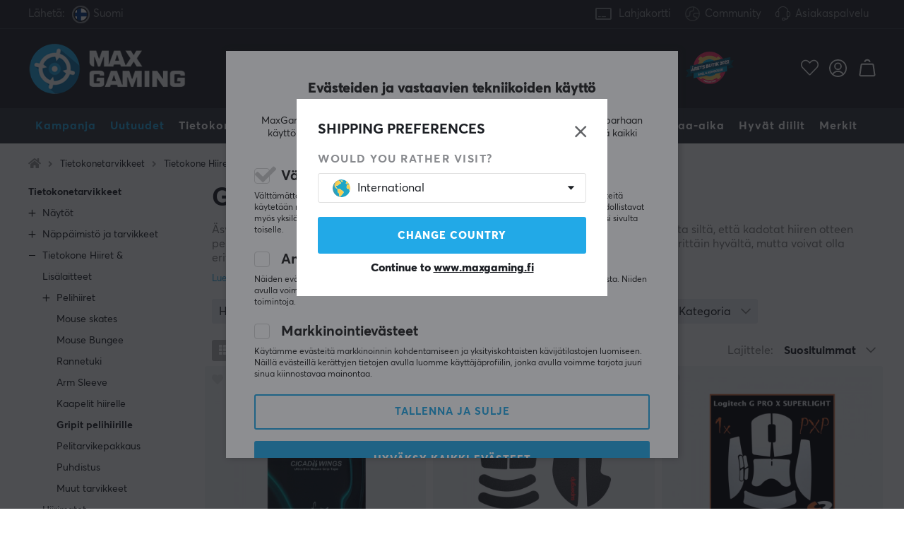

--- FILE ---
content_type: text/html; charset=UTF-8
request_url: https://www.maxgaming.fi/fi/tietokonetarvikkeet/tietokone-hiiret-lisalaitteet/pelihiiria-kahva
body_size: 120236
content:
<!DOCTYPE html>
<html lang="fi">
<head>
<script nonce="tk8yT-SKL1dZ2YWKpVUfVOvcju-kbRJMrofL9qK77jI" type="text/javascript"> var cm_active_categories = [1,5,6]; var cm_preactive_categories = []; var blocked_nodes = {}; var observer = new MutationObserver(function (mutations) { for(var i = 0; i < mutations.length; i++) { var _ref = mutations[i]; var addedNodes = _ref.addedNodes; for(var j = 0; j < addedNodes.length; j++) { var node = addedNodes[j]; if (node.nodeType === 1) { var src = node.src || ''; var type = node.type; var consent_type = ''; if (typeof node.attributes.consent_type !== 'undefined' && typeof node.attributes.consent_type.value !== 'undefined') consent_type = node.attributes.consent_type.value; if (blocked_content_type(consent_type)) { if (typeof blocked_nodes[consent_type] === 'undefined') blocked_nodes[consent_type] = []; var clone; if (node.tagName === 'SCRIPT') { clone = node.cloneNode(true); } else { clone = node; } clone.air_prev = node.previousElementSibling; clone.air_next = node.nextElementSibling; clone.air_parent = node.parentElement; blocked_nodes[consent_type].push(clone); if (node.tagName === 'SCRIPT') node.type = 'javascript/blocked'; node.parentElement.removeChild(node); var beforeScriptExecuteListener = function beforeScriptExecuteListener(event) { event.preventDefault(); }; node.addEventListener('beforescriptexecute', beforeScriptExecuteListener); } else { log_node(node, consent_type); } } } } }); observer.observe(document.documentElement, { childList: true, subtree: true }); var blocked_content_type = function blocked_content_type(consent_type) { var blocked = 0; if ((typeof(cm_active_categories) == "undefined" || cm_active_categories.includes(parseInt(consent_type))) && consent_type && !check_consent(consent_type, "") && consent_type > 1) blocked = 1; return blocked; }; var external_nodes = []; var internal_nodes = []; var inline_nodes = []; var log_node = function log_node(node, consent_type) { if (node.tagName === 'SCRIPT') { if (node.src && (node.src.indexOf(window.location.host) <= -1 || node.src.indexOf(window.location.host) > 10)) { external_nodes.push(node.src); } else if (node.src) { internal_nodes.push(node.src); } else { inline_nodes.push(node.innerHTML); } } }; document.addEventListener("DOMContentLoaded", function() { if (document.querySelector('#cookie_consent')) { init_cookie_consent(); } }); var init_cookie_consent = function init_cookie_consent(force) { var cookie_consent = get_cookie_consent("air_cookie_consent") || ""; var all_signed = 0; var consents = []; if (cookie_consent) { all_signed = 1; consents = JSON.parse(cookie_consent); var elements = document.querySelectorAll('#cookie_consent_manager input[type=checkbox]'); for (let element of elements) { if (typeof(consents[element.value]) == "undefined") all_signed = 0; } } else { var elements = document.querySelectorAll('#cookie_consent_manager input[type=checkbox][prechecked=true]'); for (let element of elements) { element.checked = true; } } if (!all_signed || force) { document.getElementById('cookie_consent').style.display = 'block'; var elements = document.querySelectorAll('#cookie_consent_manager input[type=checkbox]'); for (let element of elements) { if (consents[element.value]) element.checked = consents[element.value]; } init_acm_click_events(); } }; var init_acm_click_events = function() { document.getElementById("cookie_consent_manage").addEventListener("click", function () { let cookie_consent_manager = document.getElementById('cookie_consent_manager'); if (cookie_consent_manager) cookie_consent_manager.style.display = 'block'; let cookie_consent = document.getElementById('cookie_consent'); if (cookie_consent) cookie_consent.classList.add('managing'); document.querySelectorAll(".dimmer2").forEach(item => { item.addEventListener('click', event => { item.classList.add('active') }) }); }); document.getElementById("cookie_consent_manage_rec").addEventListener("click", function () { var elements = document.querySelectorAll('#cookie_consent_manager input[type=checkbox]'); for (let element of elements) { element.checked = true; } document.getElementById("cookie_consent_manager_confirm").dispatchEvent(new Event("click")); }); let cookie_consent_manager_accept = document.getElementById("cookie_consent_manager_accept"); if (cookie_consent_manager_accept) { cookie_consent_manager_accept.addEventListener("click", function () { cm_action(true); }); } document.getElementById("cookie_consent_manager_confirm").addEventListener("click", function () { cm_action(); }); document.querySelectorAll(".cookie_consent_manager_accept_req").forEach(item => { item.addEventListener('click', event => { cm_action(false); }) }); }; var cm_action = function(consent){ let cookie_consent = document.getElementById('cookie_consent'); if (cookie_consent) cookie_consent.style.display = 'none'; let cookie_consent_manager = document.getElementById('cookie_consent_manager'); if (cookie_consent_manager) cookie_consent_manager.style.display = 'none'; document.querySelectorAll(".dimmer2").forEach(item => { item.addEventListener('click', event => { item.classList.remove('active') }) }); var consents = {}; var elements = document.querySelectorAll('#cookie_consent_manager input[type=checkbox]'); for (let element of elements) { consents[element.value] = typeof(consent) !== "undefined" ? consent : element.checked; } consents[1] = true; var cookie_consents = JSON.stringify(consents); set_cookie_consent(cookie_consents); consent_action(cookie_consents); window.dispatchEvent(new Event("acm_change")); }; var set_cookie_consent = function set_cookie_consent(value) { var exdate = new Date(); exdate.setDate(exdate.getDate() + 30); document.cookie = "air_cookie_consent" + "=" + value + "; expires= " + exdate.toUTCString() + "; path=/" + (location.protocol === "https:" ? "; secure" : ""); }; var get_cookie_consent = function get_cookie_consent(name) { var nameEQ = name + "="; var ca = document.cookie.split('; '); for (let c of ca) { if (c.indexOf(nameEQ) === 0) return c.substring(nameEQ.length, c.length); } return null; }; var consent_action = function consent_action(cookie_consent) { var consent_data = JSON.parse(cookie_consent); for(var category_id in consent_data) { if (consent_data[category_id]) { approve_category(category_id); } } }; var approve_category = function(category_id) { if (typeof blocked_nodes[category_id] !== 'undefined') { for (let node of blocked_nodes[category_id]) { if (node.type == "text/javascript") { var script = document.createElement("script"); script.type = "text/javascript"; if (node.src) { script.src = node.src; } else if (node.innerHTML) { script.innerHTML = node.innerHTML; } document.getElementsByTagName("head")[0].appendChild(script); } else if (node.air_prev && node.air_parent) { cm_insertAfter(node, node.air_prev, node.air_parent); } else if (node.air_next && node.air_parent) { node.air_parent.insertBefore(node, node.air_next); } else if (node.air_parent) { node.air_parent.append(node); } } delete blocked_nodes[category_id]; } }; function cm_insertAfter(newNode, existingNode, parent) { parent.insertBefore(newNode, existingNode.nextSibling); } var check_consent = function check_consent(type, cookie_consent) { if (!type) return false; if (!cookie_consent) cookie_consent = get_cookie_consent("air_cookie_consent"); if (!cookie_consent) return (typeof(cm_preactive_categories) == "undefined" || cm_preactive_categories.includes(parseInt(type))); var consents = JSON.parse(cookie_consent); if (typeof(consents[type]) === 'undefined') return false; return consents[type]; }; </script> 
<!-- Facebook Dynamic Retargeting start -->
<script nonce="tk8yT-SKL1dZ2YWKpVUfVOvcju-kbRJMrofL9qK77jI" consent_type="6">
!function(f,b,e,v,n,t,s){if(f.fbq)return;n=f.fbq=function(){n.callMethod?
n.callMethod.apply(n,arguments):n.queue.push(arguments)};if(!f._fbq)f._fbq=n;
n.push=n;n.loaded=!0;n.version='2.0';n.queue=[];t=b.createElement(e);t.async=!0;
t.src=v;s=b.getElementsByTagName(e)[0];s.parentNode.insertBefore(t,s)}(window,
document,'script','//connect.facebook.net/en_US/fbevents.js');


	fbq('init', '346543946307077');


</script>

<noscript consent_type="6"><img height="1" width="1" style="display:none" src="https://www.facebook.com/tr?id=

346543946307077



&ev=PageView&noscript=1" consent_type="6"/></noscript>
<!-- Facebook Dynamic Retargeting end --><script nonce="tk8yT-SKL1dZ2YWKpVUfVOvcju-kbRJMrofL9qK77jI" consent_type="5">
  (function(w,d,t,r,u)
  {
    var f,n,i;
    w[u]=w[u]||[],f=function()
    {
      var o={ti:"147000197"};
      o.q=w[u],w[u]=new UET(o),w[u].push("pageLoad")
    },
    n=d.createElement(t),n.src=r,n.async=1,n.onload=n.onreadystatechange=function()
    {
      var s=this.readyState;
      s&&s!=="loaded"&&s!=="complete"||(f(),n.onload=n.onreadystatechange=null)
    },
    i=d.getElementsByTagName(t)[0],i.parentNode.insertBefore(n,i)
  })
  (window,document,"script","//bat.bing.com/bat.js","uetq");
</script><script nonce="tk8yT-SKL1dZ2YWKpVUfVOvcju-kbRJMrofL9qK77jI" async src="https://www.googletagmanager.com/gtag/js?id=AW-938994607"></script> 
<script nonce="tk8yT-SKL1dZ2YWKpVUfVOvcju-kbRJMrofL9qK77jI"> 
window.dataLayer = window.dataLayer || []; 
function gtag(){dataLayer.push(arguments);} 

if (document.cookie.split(';').find(cookie => cookie.includes('air_cookie_consent'))) {
    gtag(
 "consent",
  "default", {
        "ad_storage": check_consent("6") ? "granted" : "denied",
  "analytics_storage": check_consent("5") ? "granted" : "denied",
  "ad_user_data": check_consent("6") ? "granted" : "denied",
  "ad_personalization": check_consent("6") ? "granted" : "denied",
    }); 
 }
else {
  gtag("consent", "default", { 
      "ad_storage":  "denied",
      "analytics_storage": "denied",
      "ad_user_data": "denied",
      "ad_personalization": "denied",
    });
}

gtag('js', new Date());
gtag('config', 'AW-938994607'); 


	



gtag('config', 'G-RE6YS11DLK'); 


</script><script nonce="tk8yT-SKL1dZ2YWKpVUfVOvcju-kbRJMrofL9qK77jI" src="https://accounts.google.com/gsi/client" async defer></script><!-- Trackdesk tracker begin -->
<script nonce="tk8yT-SKL1dZ2YWKpVUfVOvcju-kbRJMrofL9qK77jI" async src="//cdn.trackdesk.com/tracking.js"></script>
<script nonce="tk8yT-SKL1dZ2YWKpVUfVOvcju-kbRJMrofL9qK77jI">
  (function(t,d,k){(t[k]=t[k]||[]).push(d);t[d]=t[d]||t[k].f||function(){(t[d].q=t[d].q||[]).push(arguments)}})(window,"trackdesk","TrackdeskObject");

  trackdesk("maxfps", "click");
</script>
<!-- Trackdesk tracker end -->

<title>Gripit pelihiirille - Laaja valikoima tuotteita - MaxGaming.fi</title>
<meta http-equiv="Content-Type" content="text/html; charset=UTF-8">
<meta name="description" content="Osta Gripit pelihiirille! 1-3 päivän toimitusaika & 60 päivän avokauppa. Meiltä saat kaiken, mitä pelaajana tarvitset.">
<meta name="keywords" content="-">
<meta name="robots" content="INDEX, FOLLOW">
<meta name="revisit-after" content="14 days">
<meta name="distribution" content="global">
<meta http-equiv="expires" content="0">
<link rel="alternate" hreflang="fi-fi" href="https://www.maxgaming.fi/fi/tietokonetarvikkeet/tietokone-hiiret-lisalaitteet/pelihiiria-kahva">
<link rel="alternate" hreflang="x-default" href="https://www.maxgaming.com/en/pc-accessories/mice-accessories/grips-for-mice">
<link rel="alternate" hreflang="en-us" href="https://us.maxgaming.com/us/pc-peripherals/mice-accessories/grips-for-mice">
<link rel="alternate" hreflang="de-de" href="https://www.maxgaming.gg/de/pc-zubehor/mause-zubehor/mausgriffe">
<link rel="alternate" hreflang="sv-se" href="https://www.maxgaming.se/sv/datortillbehor/datormoss-tillbehor/grepp-till-moss">
<link rel="alternate" hreflang="no-no" href="https://www.maxgaming.no/no/datatilbehor/pc-mus-tilbehor/grep-til-mus">
<link rel="alternate" hreflang="da-dk" href="https://www.maxgaming.dk/dk/computertilbehor/computermus-tilbehor/grips-til-gaming-mus">


<!-- disables Compatibility view IE -->
<meta http-equiv="X-UA-Compatible" content="IE=9; IE=8; IE=7; IE=EDGE" />

<!-- Responsive and mobile friendly stuff -->
<meta name="HandheldFriendly" content="True">
<meta name="viewport" content="user-scalable=no, initial-scale=1.0, maximum-scale=1.0, width=device-width">
<meta name="mobile-web-app-capable" content="yes">

<link rel="apple-touch-icon" href="/themes/maxgaming/design/bilder/favicons/apple-touch-icon.png" />
<link rel="apple-touch-icon" sizes="57x57" href="/themes/maxgaming/design/bilder/favicons/apple-touch-icon-57x57.png" />
<link rel="apple-touch-icon" sizes="72x72" href="/themes/maxgaming/design/bilder/favicons/apple-touch-icon-72x72.png" />
<link rel="apple-touch-icon" sizes="76x76" href="/themes/maxgaming/design/bilder/favicons/apple-touch-icon-76x76.png" />
<link rel="apple-touch-icon" sizes="114x114" href="/themes/maxgaming/design/bilder/favicons/apple-touch-icon-114x114.png" />
<link rel="apple-touch-icon" sizes="120x120" href="/themes/maxgaming/design/bilder/favicons/apple-touch-icon-120x120.png" />
<link rel="apple-touch-icon" sizes="144x144" href="/themes/maxgaming/design/bilder/favicons/apple-touch-icon-144x144.png" />
<link rel="apple-touch-icon" sizes="152x152" href="/themes/maxgaming/design/bilder/favicons/apple-touch-icon-152x152.png" />
<link rel="apple-touch-icon" sizes="180x180" href="/themes/maxgaming/design/bilder/favicons/apple-touch-icon-180x180.png" />
<link rel="icon" type="image/png" sizes="192x192"  href="/themes/maxgaming/design/bilder/favicons/android-icon-192x192.png">
<link rel="icon" type="image/png" sizes="32x32" href="/themes/maxgaming/design/bilder/favicons/favicon-32x32.png">
<link rel="icon" type="image/png" sizes="96x96" href="/themes/maxgaming/design/bilder/favicons/favicon-96x96.png">
<link rel="icon" type="image/png" sizes="16x16" href="/themes/maxgaming/design/bilder/favicons/favicon-16x16.png">
<link rel="manifest" href="/themes/maxgaming/design/script/manifest.json" crossorigin="use-credentials">
<link rel="shortcut icon" href="/themes/maxgaming/design/bilder/favicons/favicon.ico" />
<meta name="msapplication-TileColor" content="#212228">
<meta name="theme-color" content="#212228">

<link rel="canonical" href="https://www.maxgaming.fi/fi/tietokonetarvikkeet/tietokone-hiiret-lisalaitteet/pelihiiria-kahva" />
<meta property="og:title" content="Gripit pelihiirille"/>
<meta property="og:url" content="https://www.maxgaming.fi/fi/tietokonetarvikkeet/tietokone-hiiret-lisalaitteet/pelihiiria-kahva"/>

<link rel="preload" as="image" href="/themes/maxgaming/design/bilder/icon-hash.png">
<link rel="preload" as="font" href="/themes/standard2018/design/css/webfonts/fa-regular-400.woff2" type="font/woff2" onload="this.rel='font'" crossorigin>
<link rel="preload" as="font" href="/themes/standard2018/design/css/webfonts/fa-light-300.woff2" type="font/woff2" onload="this.rel='font'" crossorigin>
<link rel="preload" as="font" href="/themes/standard2018/design/css/webfonts/fa-solid-900.woff2" type="font/woff2" onload="this.rel='font'" crossorigin>

<link rel="preload" as="font" href="/themes/maxgaming/design/css/webfonts/3910FB_9_0.woff2" type="font/woff2" onload="this.rel='font'" crossorigin>
<link rel="preload" as="font" href="/themes/maxgaming/design/css/webfonts/3910FB_2_0.woff2" type="font/woff2" onload="this.rel='font'" crossorigin>
<link rel="preload" as="font" href="/themes/maxgaming/design/css/webfonts/3910FB_4_0.woff2" type="font/woff2" onload="this.rel='font'" crossorigin>
<link rel="preload" as="font" href="/themes/maxgaming/design/css/webfonts/streamline.woff" type="font/woff2" onload="this.rel='font'" crossorigin>

<link rel="preload" as="image" href="/themes/maxgaming/design/bilder/maxgaming.png">
<link rel="preload" as="image" href="/themes/maxfps_core/design/bilder/icons/user_icon.svg">
<link rel="preload" as="image" href="/themes/maxfps_core/design/bilder/icons/cart_icon.svg">
<link rel="preload" as="image" href="/themes/maxfps_core/design/bilder/icons/search_icon.svg">

<link rel="preconnect" href="https://connect.facebook.net">














<script nonce="tk8yT-SKL1dZ2YWKpVUfVOvcju-kbRJMrofL9qK77jI">/** FILE: /themes/maxgaming/design//script/jquery.min.js **/
!function(a,b){"use strict";"object"==typeof module&&"object"==typeof module.exports?module.exports=a.document?b(a,!0):function(a){if(!a.document)throw new Error("jQuery requires a window with a document");return b(a)}:b(a)}("undefined"!=typeof window?window:this,function(a,b){"use strict";var c=[],d=a.document,e=Object.getPrototypeOf,f=c.slice,g=c.concat,h=c.push,i=c.indexOf,j={},k=j.toString,l=j.hasOwnProperty,m=l.toString,n=m.call(Object),o={};function p(a,b){b=b||d;var c=b.createElement("script");c.text=a,b.head.appendChild(c).parentNode.removeChild(c)}var q="3.2.1",r=function(a,b){return new r.fn.init(a,b)},s=/^[\s\uFEFF\xA0]+|[\s\uFEFF\xA0]+$/g,t=/^-ms-/,u=/-([a-z])/g,v=function(a,b){return b.toUpperCase()};r.fn=r.prototype={jquery:q,constructor:r,length:0,toArray:function(){return f.call(this)},get:function(a){return null==a?f.call(this):a<0?this[a+this.length]:this[a]},pushStack:function(a){var b=r.merge(this.constructor(),a);return b.prevObject=this,b},each:function(a){return r.each(this,a)},map:function(a){return this.pushStack(r.map(this,function(b,c){return a.call(b,c,b)}))},slice:function(){return this.pushStack(f.apply(this,arguments))},first:function(){return this.eq(0)},last:function(){return this.eq(-1)},eq:function(a){var b=this.length,c=+a+(a<0?b:0);return this.pushStack(c>=0&&c<b?[this[c]]:[])},end:function(){return this.prevObject||this.constructor()},push:h,sort:c.sort,splice:c.splice},r.extend=r.fn.extend=function(){var a,b,c,d,e,f,g=arguments[0]||{},h=1,i=arguments.length,j=!1;for("boolean"==typeof g&&(j=g,g=arguments[h]||{},h++),"object"==typeof g||r.isFunction(g)||(g={}),h===i&&(g=this,h--);h<i;h++)if(null!=(a=arguments[h]))for(b in a)c=g[b],d=a[b],g!==d&&(j&&d&&(r.isPlainObject(d)||(e=Array.isArray(d)))?(e?(e=!1,f=c&&Array.isArray(c)?c:[]):f=c&&r.isPlainObject(c)?c:{},g[b]=r.extend(j,f,d)):void 0!==d&&(g[b]=d));return g},r.extend({expando:"jQuery"+(q+Math.random()).replace(/\D/g,""),isReady:!0,error:function(a){throw new Error(a)},noop:function(){},isFunction:function(a){return"function"===r.type(a)},isWindow:function(a){return null!=a&&a===a.window},isNumeric:function(a){var b=r.type(a);return("number"===b||"string"===b)&&!isNaN(a-parseFloat(a))},isPlainObject:function(a){var b,c;return!(!a||"[object Object]"!==k.call(a))&&(!(b=e(a))||(c=l.call(b,"constructor")&&b.constructor,"function"==typeof c&&m.call(c)===n))},isEmptyObject:function(a){var b;for(b in a)return!1;return!0},type:function(a){return null==a?a+"":"object"==typeof a||"function"==typeof a?j[k.call(a)]||"object":typeof a},globalEval:function(a){p(a)},camelCase:function(a){return a.replace(t,"ms-").replace(u,v)},each:function(a,b){var c,d=0;if(w(a)){for(c=a.length;d<c;d++)if(b.call(a[d],d,a[d])===!1)break}else for(d in a)if(b.call(a[d],d,a[d])===!1)break;return a},trim:function(a){return null==a?"":(a+"").replace(s,"")},makeArray:function(a,b){var c=b||[];return null!=a&&(w(Object(a))?r.merge(c,"string"==typeof a?[a]:a):h.call(c,a)),c},inArray:function(a,b,c){return null==b?-1:i.call(b,a,c)},merge:function(a,b){for(var c=+b.length,d=0,e=a.length;d<c;d++)a[e++]=b[d];return a.length=e,a},grep:function(a,b,c){for(var d,e=[],f=0,g=a.length,h=!c;f<g;f++)d=!b(a[f],f),d!==h&&e.push(a[f]);return e},map:function(a,b,c){var d,e,f=0,h=[];if(w(a))for(d=a.length;f<d;f++)e=b(a[f],f,c),null!=e&&h.push(e);else for(f in a)e=b(a[f],f,c),null!=e&&h.push(e);return g.apply([],h)},guid:1,proxy:function(a,b){var c,d,e;if("string"==typeof b&&(c=a[b],b=a,a=c),r.isFunction(a))return d=f.call(arguments,2),e=function(){return a.apply(b||this,d.concat(f.call(arguments)))},e.guid=a.guid=a.guid||r.guid++,e},now:Date.now,support:o}),"function"==typeof Symbol&&(r.fn[Symbol.iterator]=c[Symbol.iterator]),r.each("Boolean Number String Function Array Date RegExp Object Error Symbol".split(" "),function(a,b){j["[object "+b+"]"]=b.toLowerCase()});function w(a){var b=!!a&&"length"in a&&a.length,c=r.type(a);return"function"!==c&&!r.isWindow(a)&&("array"===c||0===b||"number"==typeof b&&b>0&&b-1 in a)}var x=function(a){var b,c,d,e,f,g,h,i,j,k,l,m,n,o,p,q,r,s,t,u="sizzle"+1*new Date,v=a.document,w=0,x=0,y=ha(),z=ha(),A=ha(),B=function(a,b){return a===b&&(l=!0),0},C={}.hasOwnProperty,D=[],E=D.pop,F=D.push,G=D.push,H=D.slice,I=function(a,b){for(var c=0,d=a.length;c<d;c++)if(a[c]===b)return c;return-1},J="checked|selected|async|autofocus|autoplay|controls|defer|disabled|hidden|ismap|loop|multiple|open|readonly|required|scoped",K="[\\x20\\t\\r\\n\\f]",L="(?:\\\\.|[\\w-]|[^\0-\\xa0])+",M="\\["+K+"*("+L+")(?:"+K+"*([*^$|!~]?=)"+K+"*(?:'((?:\\\\.|[^\\\\'])*)'|\"((?:\\\\.|[^\\\\\"])*)\"|("+L+"))|)"+K+"*\\]",N=":("+L+")(?:\\((('((?:\\\\.|[^\\\\'])*)'|\"((?:\\\\.|[^\\\\\"])*)\")|((?:\\\\.|[^\\\\()[\\]]|"+M+")*)|.*)\\)|)",O=new RegExp(K+"+","g"),P=new RegExp("^"+K+"+|((?:^|[^\\\\])(?:\\\\.)*)"+K+"+$","g"),Q=new RegExp("^"+K+"*,"+K+"*"),R=new RegExp("^"+K+"*([>+~]|"+K+")"+K+"*"),S=new RegExp("="+K+"*([^\\]'\"]*?)"+K+"*\\]","g"),T=new RegExp(N),U=new RegExp("^"+L+"$"),V={ID:new RegExp("^#("+L+")"),CLASS:new RegExp("^\\.("+L+")"),TAG:new RegExp("^("+L+"|[*])"),ATTR:new RegExp("^"+M),PSEUDO:new RegExp("^"+N),CHILD:new RegExp("^:(only|first|last|nth|nth-last)-(child|of-type)(?:\\("+K+"*(even|odd|(([+-]|)(\\d*)n|)"+K+"*(?:([+-]|)"+K+"*(\\d+)|))"+K+"*\\)|)","i"),bool:new RegExp("^(?:"+J+")$","i"),needsContext:new RegExp("^"+K+"*[>+~]|:(even|odd|eq|gt|lt|nth|first|last)(?:\\("+K+"*((?:-\\d)?\\d*)"+K+"*\\)|)(?=[^-]|$)","i")},W=/^(?:input|select|textarea|button)$/i,X=/^h\d$/i,Y=/^[^{]+\{\s*\[native \w/,Z=/^(?:#([\w-]+)|(\w+)|\.([\w-]+))$/,$=/[+~]/,_=new RegExp("\\\\([\\da-f]{1,6}"+K+"?|("+K+")|.)","ig"),aa=function(a,b,c){var d="0x"+b-65536;return d!==d||c?b:d<0?String.fromCharCode(d+65536):String.fromCharCode(d>>10|55296,1023&d|56320)},ba=/([\0-\x1f\x7f]|^-?\d)|^-$|[^\0-\x1f\x7f-\uFFFF\w-]/g,ca=function(a,b){return b?"\0"===a?"\ufffd":a.slice(0,-1)+"\\"+a.charCodeAt(a.length-1).toString(16)+" ":"\\"+a},da=function(){m()},ea=ta(function(a){return a.disabled===!0&&("form"in a||"label"in a)},{dir:"parentNode",next:"legend"});try{G.apply(D=H.call(v.childNodes),v.childNodes),D[v.childNodes.length].nodeType}catch(fa){G={apply:D.length?function(a,b){F.apply(a,H.call(b))}:function(a,b){var c=a.length,d=0;while(a[c++]=b[d++]);a.length=c-1}}}function ga(a,b,d,e){var f,h,j,k,l,o,r,s=b&&b.ownerDocument,w=b?b.nodeType:9;if(d=d||[],"string"!=typeof a||!a||1!==w&&9!==w&&11!==w)return d;if(!e&&((b?b.ownerDocument||b:v)!==n&&m(b),b=b||n,p)){if(11!==w&&(l=Z.exec(a)))if(f=l[1]){if(9===w){if(!(j=b.getElementById(f)))return d;if(j.id===f)return d.push(j),d}else if(s&&(j=s.getElementById(f))&&t(b,j)&&j.id===f)return d.push(j),d}else{if(l[2])return G.apply(d,b.getElementsByTagName(a)),d;if((f=l[3])&&c.getElementsByClassName&&b.getElementsByClassName)return G.apply(d,b.getElementsByClassName(f)),d}if(c.qsa&&!A[a+" "]&&(!q||!q.test(a))){if(1!==w)s=b,r=a;else if("object"!==b.nodeName.toLowerCase()){(k=b.getAttribute("id"))?k=k.replace(ba,ca):b.setAttribute("id",k=u),o=g(a),h=o.length;while(h--)o[h]="#"+k+" "+sa(o[h]);r=o.join(","),s=$.test(a)&&qa(b.parentNode)||b}if(r)try{return G.apply(d,s.querySelectorAll(r)),d}catch(x){}finally{k===u&&b.removeAttribute("id")}}}return i(a.replace(P,"$1"),b,d,e)}function ha(){var a=[];function b(c,e){return a.push(c+" ")>d.cacheLength&&delete b[a.shift()],b[c+" "]=e}return b}function ia(a){return a[u]=!0,a}function ja(a){var b=n.createElement("fieldset");try{return!!a(b)}catch(c){return!1}finally{b.parentNode&&b.parentNode.removeChild(b),b=null}}function ka(a,b){var c=a.split("|"),e=c.length;while(e--)d.attrHandle[c[e]]=b}function la(a,b){var c=b&&a,d=c&&1===a.nodeType&&1===b.nodeType&&a.sourceIndex-b.sourceIndex;if(d)return d;if(c)while(c=c.nextSibling)if(c===b)return-1;return a?1:-1}function ma(a){return function(b){var c=b.nodeName.toLowerCase();return"input"===c&&b.type===a}}function na(a){return function(b){var c=b.nodeName.toLowerCase();return("input"===c||"button"===c)&&b.type===a}}function oa(a){return function(b){return"form"in b?b.parentNode&&b.disabled===!1?"label"in b?"label"in b.parentNode?b.parentNode.disabled===a:b.disabled===a:b.isDisabled===a||b.isDisabled!==!a&&ea(b)===a:b.disabled===a:"label"in b&&b.disabled===a}}function pa(a){return ia(function(b){return b=+b,ia(function(c,d){var e,f=a([],c.length,b),g=f.length;while(g--)c[e=f[g]]&&(c[e]=!(d[e]=c[e]))})})}function qa(a){return a&&"undefined"!=typeof a.getElementsByTagName&&a}c=ga.support={},f=ga.isXML=function(a){var b=a&&(a.ownerDocument||a).documentElement;return!!b&&"HTML"!==b.nodeName},m=ga.setDocument=function(a){var b,e,g=a?a.ownerDocument||a:v;return g!==n&&9===g.nodeType&&g.documentElement?(n=g,o=n.documentElement,p=!f(n),v!==n&&(e=n.defaultView)&&e.top!==e&&(e.addEventListener?e.addEventListener("unload",da,!1):e.attachEvent&&e.attachEvent("onunload",da)),c.attributes=ja(function(a){return a.className="i",!a.getAttribute("className")}),c.getElementsByTagName=ja(function(a){return a.appendChild(n.createComment("")),!a.getElementsByTagName("*").length}),c.getElementsByClassName=Y.test(n.getElementsByClassName),c.getById=ja(function(a){return o.appendChild(a).id=u,!n.getElementsByName||!n.getElementsByName(u).length}),c.getById?(d.filter.ID=function(a){var b=a.replace(_,aa);return function(a){return a.getAttribute("id")===b}},d.find.ID=function(a,b){if("undefined"!=typeof b.getElementById&&p){var c=b.getElementById(a);return c?[c]:[]}}):(d.filter.ID=function(a){var b=a.replace(_,aa);return function(a){var c="undefined"!=typeof a.getAttributeNode&&a.getAttributeNode("id");return c&&c.value===b}},d.find.ID=function(a,b){if("undefined"!=typeof b.getElementById&&p){var c,d,e,f=b.getElementById(a);if(f){if(c=f.getAttributeNode("id"),c&&c.value===a)return[f];e=b.getElementsByName(a),d=0;while(f=e[d++])if(c=f.getAttributeNode("id"),c&&c.value===a)return[f]}return[]}}),d.find.TAG=c.getElementsByTagName?function(a,b){return"undefined"!=typeof b.getElementsByTagName?b.getElementsByTagName(a):c.qsa?b.querySelectorAll(a):void 0}:function(a,b){var c,d=[],e=0,f=b.getElementsByTagName(a);if("*"===a){while(c=f[e++])1===c.nodeType&&d.push(c);return d}return f},d.find.CLASS=c.getElementsByClassName&&function(a,b){if("undefined"!=typeof b.getElementsByClassName&&p)return b.getElementsByClassName(a)},r=[],q=[],(c.qsa=Y.test(n.querySelectorAll))&&(ja(function(a){o.appendChild(a).innerHTML="<a id='"+u+"'></a><select id='"+u+"-\r\\' msallowcapture=''><option selected=''></option></select>",a.querySelectorAll("[msallowcapture^='']").length&&q.push("[*^$]="+K+"*(?:''|\"\")"),a.querySelectorAll("[selected]").length||q.push("\\["+K+"*(?:value|"+J+")"),a.querySelectorAll("[id~="+u+"-]").length||q.push("~="),a.querySelectorAll(":checked").length||q.push(":checked"),a.querySelectorAll("a#"+u+"+*").length||q.push(".#.+[+~]")}),ja(function(a){a.innerHTML="<a href='' disabled='disabled'></a><select disabled='disabled'><option/></select>";var b=n.createElement("input");b.setAttribute("type","hidden"),a.appendChild(b).setAttribute("name","D"),a.querySelectorAll("[name=d]").length&&q.push("name"+K+"*[*^$|!~]?="),2!==a.querySelectorAll(":enabled").length&&q.push(":enabled",":disabled"),o.appendChild(a).disabled=!0,2!==a.querySelectorAll(":disabled").length&&q.push(":enabled",":disabled"),a.querySelectorAll("*,:x"),q.push(",.*:")})),(c.matchesSelector=Y.test(s=o.matches||o.webkitMatchesSelector||o.mozMatchesSelector||o.oMatchesSelector||o.msMatchesSelector))&&ja(function(a){c.disconnectedMatch=s.call(a,"*"),s.call(a,"[s!='']:x"),r.push("!=",N)}),q=q.length&&new RegExp(q.join("|")),r=r.length&&new RegExp(r.join("|")),b=Y.test(o.compareDocumentPosition),t=b||Y.test(o.contains)?function(a,b){var c=9===a.nodeType?a.documentElement:a,d=b&&b.parentNode;return a===d||!(!d||1!==d.nodeType||!(c.contains?c.contains(d):a.compareDocumentPosition&&16&a.compareDocumentPosition(d)))}:function(a,b){if(b)while(b=b.parentNode)if(b===a)return!0;return!1},B=b?function(a,b){if(a===b)return l=!0,0;var d=!a.compareDocumentPosition-!b.compareDocumentPosition;return d?d:(d=(a.ownerDocument||a)===(b.ownerDocument||b)?a.compareDocumentPosition(b):1,1&d||!c.sortDetached&&b.compareDocumentPosition(a)===d?a===n||a.ownerDocument===v&&t(v,a)?-1:b===n||b.ownerDocument===v&&t(v,b)?1:k?I(k,a)-I(k,b):0:4&d?-1:1)}:function(a,b){if(a===b)return l=!0,0;var c,d=0,e=a.parentNode,f=b.parentNode,g=[a],h=[b];if(!e||!f)return a===n?-1:b===n?1:e?-1:f?1:k?I(k,a)-I(k,b):0;if(e===f)return la(a,b);c=a;while(c=c.parentNode)g.unshift(c);c=b;while(c=c.parentNode)h.unshift(c);while(g[d]===h[d])d++;return d?la(g[d],h[d]):g[d]===v?-1:h[d]===v?1:0},n):n},ga.matches=function(a,b){return ga(a,null,null,b)},ga.matchesSelector=function(a,b){if((a.ownerDocument||a)!==n&&m(a),b=b.replace(S,"='$1']"),c.matchesSelector&&p&&!A[b+" "]&&(!r||!r.test(b))&&(!q||!q.test(b)))try{var d=s.call(a,b);if(d||c.disconnectedMatch||a.document&&11!==a.document.nodeType)return d}catch(e){}return ga(b,n,null,[a]).length>0},ga.contains=function(a,b){return(a.ownerDocument||a)!==n&&m(a),t(a,b)},ga.attr=function(a,b){(a.ownerDocument||a)!==n&&m(a);var e=d.attrHandle[b.toLowerCase()],f=e&&C.call(d.attrHandle,b.toLowerCase())?e(a,b,!p):void 0;return void 0!==f?f:c.attributes||!p?a.getAttribute(b):(f=a.getAttributeNode(b))&&f.specified?f.value:null},ga.escape=function(a){return(a+"").replace(ba,ca)},ga.error=function(a){throw new Error("Syntax error, unrecognized expression: "+a)},ga.uniqueSort=function(a){var b,d=[],e=0,f=0;if(l=!c.detectDuplicates,k=!c.sortStable&&a.slice(0),a.sort(B),l){while(b=a[f++])b===a[f]&&(e=d.push(f));while(e--)a.splice(d[e],1)}return k=null,a},e=ga.getText=function(a){var b,c="",d=0,f=a.nodeType;if(f){if(1===f||9===f||11===f){if("string"==typeof a.textContent)return a.textContent;for(a=a.firstChild;a;a=a.nextSibling)c+=e(a)}else if(3===f||4===f)return a.nodeValue}else while(b=a[d++])c+=e(b);return c},d=ga.selectors={cacheLength:50,createPseudo:ia,match:V,attrHandle:{},find:{},relative:{">":{dir:"parentNode",first:!0}," ":{dir:"parentNode"},"+":{dir:"previousSibling",first:!0},"~":{dir:"previousSibling"}},preFilter:{ATTR:function(a){return a[1]=a[1].replace(_,aa),a[3]=(a[3]||a[4]||a[5]||"").replace(_,aa),"~="===a[2]&&(a[3]=" "+a[3]+" "),a.slice(0,4)},CHILD:function(a){return a[1]=a[1].toLowerCase(),"nth"===a[1].slice(0,3)?(a[3]||ga.error(a[0]),a[4]=+(a[4]?a[5]+(a[6]||1):2*("even"===a[3]||"odd"===a[3])),a[5]=+(a[7]+a[8]||"odd"===a[3])):a[3]&&ga.error(a[0]),a},PSEUDO:function(a){var b,c=!a[6]&&a[2];return V.CHILD.test(a[0])?null:(a[3]?a[2]=a[4]||a[5]||"":c&&T.test(c)&&(b=g(c,!0))&&(b=c.indexOf(")",c.length-b)-c.length)&&(a[0]=a[0].slice(0,b),a[2]=c.slice(0,b)),a.slice(0,3))}},filter:{TAG:function(a){var b=a.replace(_,aa).toLowerCase();return"*"===a?function(){return!0}:function(a){return a.nodeName&&a.nodeName.toLowerCase()===b}},CLASS:function(a){var b=y[a+" "];return b||(b=new RegExp("(^|"+K+")"+a+"("+K+"|$)"))&&y(a,function(a){return b.test("string"==typeof a.className&&a.className||"undefined"!=typeof a.getAttribute&&a.getAttribute("class")||"")})},ATTR:function(a,b,c){return function(d){var e=ga.attr(d,a);return null==e?"!="===b:!b||(e+="","="===b?e===c:"!="===b?e!==c:"^="===b?c&&0===e.indexOf(c):"*="===b?c&&e.indexOf(c)>-1:"$="===b?c&&e.slice(-c.length)===c:"~="===b?(" "+e.replace(O," ")+" ").indexOf(c)>-1:"|="===b&&(e===c||e.slice(0,c.length+1)===c+"-"))}},CHILD:function(a,b,c,d,e){var f="nth"!==a.slice(0,3),g="last"!==a.slice(-4),h="of-type"===b;return 1===d&&0===e?function(a){return!!a.parentNode}:function(b,c,i){var j,k,l,m,n,o,p=f!==g?"nextSibling":"previousSibling",q=b.parentNode,r=h&&b.nodeName.toLowerCase(),s=!i&&!h,t=!1;if(q){if(f){while(p){m=b;while(m=m[p])if(h?m.nodeName.toLowerCase()===r:1===m.nodeType)return!1;o=p="only"===a&&!o&&"nextSibling"}return!0}if(o=[g?q.firstChild:q.lastChild],g&&s){m=q,l=m[u]||(m[u]={}),k=l[m.uniqueID]||(l[m.uniqueID]={}),j=k[a]||[],n=j[0]===w&&j[1],t=n&&j[2],m=n&&q.childNodes[n];while(m=++n&&m&&m[p]||(t=n=0)||o.pop())if(1===m.nodeType&&++t&&m===b){k[a]=[w,n,t];break}}else if(s&&(m=b,l=m[u]||(m[u]={}),k=l[m.uniqueID]||(l[m.uniqueID]={}),j=k[a]||[],n=j[0]===w&&j[1],t=n),t===!1)while(m=++n&&m&&m[p]||(t=n=0)||o.pop())if((h?m.nodeName.toLowerCase()===r:1===m.nodeType)&&++t&&(s&&(l=m[u]||(m[u]={}),k=l[m.uniqueID]||(l[m.uniqueID]={}),k[a]=[w,t]),m===b))break;return t-=e,t===d||t%d===0&&t/d>=0}}},PSEUDO:function(a,b){var c,e=d.pseudos[a]||d.setFilters[a.toLowerCase()]||ga.error("unsupported pseudo: "+a);return e[u]?e(b):e.length>1?(c=[a,a,"",b],d.setFilters.hasOwnProperty(a.toLowerCase())?ia(function(a,c){var d,f=e(a,b),g=f.length;while(g--)d=I(a,f[g]),a[d]=!(c[d]=f[g])}):function(a){return e(a,0,c)}):e}},pseudos:{not:ia(function(a){var b=[],c=[],d=h(a.replace(P,"$1"));return d[u]?ia(function(a,b,c,e){var f,g=d(a,null,e,[]),h=a.length;while(h--)(f=g[h])&&(a[h]=!(b[h]=f))}):function(a,e,f){return b[0]=a,d(b,null,f,c),b[0]=null,!c.pop()}}),has:ia(function(a){return function(b){return ga(a,b).length>0}}),contains:ia(function(a){return a=a.replace(_,aa),function(b){return(b.textContent||b.innerText||e(b)).indexOf(a)>-1}}),lang:ia(function(a){return U.test(a||"")||ga.error("unsupported lang: "+a),a=a.replace(_,aa).toLowerCase(),function(b){var c;do if(c=p?b.lang:b.getAttribute("xml:lang")||b.getAttribute("lang"))return c=c.toLowerCase(),c===a||0===c.indexOf(a+"-");while((b=b.parentNode)&&1===b.nodeType);return!1}}),target:function(b){var c=a.location&&a.location.hash;return c&&c.slice(1)===b.id},root:function(a){return a===o},focus:function(a){return a===n.activeElement&&(!n.hasFocus||n.hasFocus())&&!!(a.type||a.href||~a.tabIndex)},enabled:oa(!1),disabled:oa(!0),checked:function(a){var b=a.nodeName.toLowerCase();return"input"===b&&!!a.checked||"option"===b&&!!a.selected},selected:function(a){return a.parentNode&&a.parentNode.selectedIndex,a.selected===!0},empty:function(a){for(a=a.firstChild;a;a=a.nextSibling)if(a.nodeType<6)return!1;return!0},parent:function(a){return!d.pseudos.empty(a)},header:function(a){return X.test(a.nodeName)},input:function(a){return W.test(a.nodeName)},button:function(a){var b=a.nodeName.toLowerCase();return"input"===b&&"button"===a.type||"button"===b},text:function(a){var b;return"input"===a.nodeName.toLowerCase()&&"text"===a.type&&(null==(b=a.getAttribute("type"))||"text"===b.toLowerCase())},first:pa(function(){return[0]}),last:pa(function(a,b){return[b-1]}),eq:pa(function(a,b,c){return[c<0?c+b:c]}),even:pa(function(a,b){for(var c=0;c<b;c+=2)a.push(c);return a}),odd:pa(function(a,b){for(var c=1;c<b;c+=2)a.push(c);return a}),lt:pa(function(a,b,c){for(var d=c<0?c+b:c;--d>=0;)a.push(d);return a}),gt:pa(function(a,b,c){for(var d=c<0?c+b:c;++d<b;)a.push(d);return a})}},d.pseudos.nth=d.pseudos.eq;for(b in{radio:!0,checkbox:!0,file:!0,password:!0,image:!0})d.pseudos[b]=ma(b);for(b in{submit:!0,reset:!0})d.pseudos[b]=na(b);function ra(){}ra.prototype=d.filters=d.pseudos,d.setFilters=new ra,g=ga.tokenize=function(a,b){var c,e,f,g,h,i,j,k=z[a+" "];if(k)return b?0:k.slice(0);h=a,i=[],j=d.preFilter;while(h){c&&!(e=Q.exec(h))||(e&&(h=h.slice(e[0].length)||h),i.push(f=[])),c=!1,(e=R.exec(h))&&(c=e.shift(),f.push({value:c,type:e[0].replace(P," ")}),h=h.slice(c.length));for(g in d.filter)!(e=V[g].exec(h))||j[g]&&!(e=j[g](e))||(c=e.shift(),f.push({value:c,type:g,matches:e}),h=h.slice(c.length));if(!c)break}return b?h.length:h?ga.error(a):z(a,i).slice(0)};function sa(a){for(var b=0,c=a.length,d="";b<c;b++)d+=a[b].value;return d}function ta(a,b,c){var d=b.dir,e=b.next,f=e||d,g=c&&"parentNode"===f,h=x++;return b.first?function(b,c,e){while(b=b[d])if(1===b.nodeType||g)return a(b,c,e);return!1}:function(b,c,i){var j,k,l,m=[w,h];if(i){while(b=b[d])if((1===b.nodeType||g)&&a(b,c,i))return!0}else while(b=b[d])if(1===b.nodeType||g)if(l=b[u]||(b[u]={}),k=l[b.uniqueID]||(l[b.uniqueID]={}),e&&e===b.nodeName.toLowerCase())b=b[d]||b;else{if((j=k[f])&&j[0]===w&&j[1]===h)return m[2]=j[2];if(k[f]=m,m[2]=a(b,c,i))return!0}return!1}}function ua(a){return a.length>1?function(b,c,d){var e=a.length;while(e--)if(!a[e](b,c,d))return!1;return!0}:a[0]}function va(a,b,c){for(var d=0,e=b.length;d<e;d++)ga(a,b[d],c);return c}function wa(a,b,c,d,e){for(var f,g=[],h=0,i=a.length,j=null!=b;h<i;h++)(f=a[h])&&(c&&!c(f,d,e)||(g.push(f),j&&b.push(h)));return g}function xa(a,b,c,d,e,f){return d&&!d[u]&&(d=xa(d)),e&&!e[u]&&(e=xa(e,f)),ia(function(f,g,h,i){var j,k,l,m=[],n=[],o=g.length,p=f||va(b||"*",h.nodeType?[h]:h,[]),q=!a||!f&&b?p:wa(p,m,a,h,i),r=c?e||(f?a:o||d)?[]:g:q;if(c&&c(q,r,h,i),d){j=wa(r,n),d(j,[],h,i),k=j.length;while(k--)(l=j[k])&&(r[n[k]]=!(q[n[k]]=l))}if(f){if(e||a){if(e){j=[],k=r.length;while(k--)(l=r[k])&&j.push(q[k]=l);e(null,r=[],j,i)}k=r.length;while(k--)(l=r[k])&&(j=e?I(f,l):m[k])>-1&&(f[j]=!(g[j]=l))}}else r=wa(r===g?r.splice(o,r.length):r),e?e(null,g,r,i):G.apply(g,r)})}function ya(a){for(var b,c,e,f=a.length,g=d.relative[a[0].type],h=g||d.relative[" "],i=g?1:0,k=ta(function(a){return a===b},h,!0),l=ta(function(a){return I(b,a)>-1},h,!0),m=[function(a,c,d){var e=!g&&(d||c!==j)||((b=c).nodeType?k(a,c,d):l(a,c,d));return b=null,e}];i<f;i++)if(c=d.relative[a[i].type])m=[ta(ua(m),c)];else{if(c=d.filter[a[i].type].apply(null,a[i].matches),c[u]){for(e=++i;e<f;e++)if(d.relative[a[e].type])break;return xa(i>1&&ua(m),i>1&&sa(a.slice(0,i-1).concat({value:" "===a[i-2].type?"*":""})).replace(P,"$1"),c,i<e&&ya(a.slice(i,e)),e<f&&ya(a=a.slice(e)),e<f&&sa(a))}m.push(c)}return ua(m)}function za(a,b){var c=b.length>0,e=a.length>0,f=function(f,g,h,i,k){var l,o,q,r=0,s="0",t=f&&[],u=[],v=j,x=f||e&&d.find.TAG("*",k),y=w+=null==v?1:Math.random()||.1,z=x.length;for(k&&(j=g===n||g||k);s!==z&&null!=(l=x[s]);s++){if(e&&l){o=0,g||l.ownerDocument===n||(m(l),h=!p);while(q=a[o++])if(q(l,g||n,h)){i.push(l);break}k&&(w=y)}c&&((l=!q&&l)&&r--,f&&t.push(l))}if(r+=s,c&&s!==r){o=0;while(q=b[o++])q(t,u,g,h);if(f){if(r>0)while(s--)t[s]||u[s]||(u[s]=E.call(i));u=wa(u)}G.apply(i,u),k&&!f&&u.length>0&&r+b.length>1&&ga.uniqueSort(i)}return k&&(w=y,j=v),t};return c?ia(f):f}return h=ga.compile=function(a,b){var c,d=[],e=[],f=A[a+" "];if(!f){b||(b=g(a)),c=b.length;while(c--)f=ya(b[c]),f[u]?d.push(f):e.push(f);f=A(a,za(e,d)),f.selector=a}return f},i=ga.select=function(a,b,c,e){var f,i,j,k,l,m="function"==typeof a&&a,n=!e&&g(a=m.selector||a);if(c=c||[],1===n.length){if(i=n[0]=n[0].slice(0),i.length>2&&"ID"===(j=i[0]).type&&9===b.nodeType&&p&&d.relative[i[1].type]){if(b=(d.find.ID(j.matches[0].replace(_,aa),b)||[])[0],!b)return c;m&&(b=b.parentNode),a=a.slice(i.shift().value.length)}f=V.needsContext.test(a)?0:i.length;while(f--){if(j=i[f],d.relative[k=j.type])break;if((l=d.find[k])&&(e=l(j.matches[0].replace(_,aa),$.test(i[0].type)&&qa(b.parentNode)||b))){if(i.splice(f,1),a=e.length&&sa(i),!a)return G.apply(c,e),c;break}}}return(m||h(a,n))(e,b,!p,c,!b||$.test(a)&&qa(b.parentNode)||b),c},c.sortStable=u.split("").sort(B).join("")===u,c.detectDuplicates=!!l,m(),c.sortDetached=ja(function(a){return 1&a.compareDocumentPosition(n.createElement("fieldset"))}),ja(function(a){return a.innerHTML="<a href='#'></a>","#"===a.firstChild.getAttribute("href")})||ka("type|href|height|width",function(a,b,c){if(!c)return a.getAttribute(b,"type"===b.toLowerCase()?1:2)}),c.attributes&&ja(function(a){return a.innerHTML="<input/>",a.firstChild.setAttribute("value",""),""===a.firstChild.getAttribute("value")})||ka("value",function(a,b,c){if(!c&&"input"===a.nodeName.toLowerCase())return a.defaultValue}),ja(function(a){return null==a.getAttribute("disabled")})||ka(J,function(a,b,c){var d;if(!c)return a[b]===!0?b.toLowerCase():(d=a.getAttributeNode(b))&&d.specified?d.value:null}),ga}(a);r.find=x,r.expr=x.selectors,r.expr[":"]=r.expr.pseudos,r.uniqueSort=r.unique=x.uniqueSort,r.text=x.getText,r.isXMLDoc=x.isXML,r.contains=x.contains,r.escapeSelector=x.escape;var y=function(a,b,c){var d=[],e=void 0!==c;while((a=a[b])&&9!==a.nodeType)if(1===a.nodeType){if(e&&r(a).is(c))break;d.push(a)}return d},z=function(a,b){for(var c=[];a;a=a.nextSibling)1===a.nodeType&&a!==b&&c.push(a);return c},A=r.expr.match.needsContext;function B(a,b){return a.nodeName&&a.nodeName.toLowerCase()===b.toLowerCase()}var C=/^<([a-z][^\/\0>:\x20\t\r\n\f]*)[\x20\t\r\n\f]*\/?>(?:<\/\1>|)$/i,D=/^.[^:#\[\.,]*$/;function E(a,b,c){return r.isFunction(b)?r.grep(a,function(a,d){return!!b.call(a,d,a)!==c}):b.nodeType?r.grep(a,function(a){return a===b!==c}):"string"!=typeof b?r.grep(a,function(a){return i.call(b,a)>-1!==c}):D.test(b)?r.filter(b,a,c):(b=r.filter(b,a),r.grep(a,function(a){return i.call(b,a)>-1!==c&&1===a.nodeType}))}r.filter=function(a,b,c){var d=b[0];return c&&(a=":not("+a+")"),1===b.length&&1===d.nodeType?r.find.matchesSelector(d,a)?[d]:[]:r.find.matches(a,r.grep(b,function(a){return 1===a.nodeType}))},r.fn.extend({find:function(a){var b,c,d=this.length,e=this;if("string"!=typeof a)return this.pushStack(r(a).filter(function(){for(b=0;b<d;b++)if(r.contains(e[b],this))return!0}));for(c=this.pushStack([]),b=0;b<d;b++)r.find(a,e[b],c);return d>1?r.uniqueSort(c):c},filter:function(a){return this.pushStack(E(this,a||[],!1))},not:function(a){return this.pushStack(E(this,a||[],!0))},is:function(a){return!!E(this,"string"==typeof a&&A.test(a)?r(a):a||[],!1).length}});var F,G=/^(?:\s*(<[\w\W]+>)[^>]*|#([\w-]+))$/,H=r.fn.init=function(a,b,c){var e,f;if(!a)return this;if(c=c||F,"string"==typeof a){if(e="<"===a[0]&&">"===a[a.length-1]&&a.length>=3?[null,a,null]:G.exec(a),!e||!e[1]&&b)return!b||b.jquery?(b||c).find(a):this.constructor(b).find(a);if(e[1]){if(b=b instanceof r?b[0]:b,r.merge(this,r.parseHTML(e[1],b&&b.nodeType?b.ownerDocument||b:d,!0)),C.test(e[1])&&r.isPlainObject(b))for(e in b)r.isFunction(this[e])?this[e](b[e]):this.attr(e,b[e]);return this}return f=d.getElementById(e[2]),f&&(this[0]=f,this.length=1),this}return a.nodeType?(this[0]=a,this.length=1,this):r.isFunction(a)?void 0!==c.ready?c.ready(a):a(r):r.makeArray(a,this)};H.prototype=r.fn,F=r(d);var I=/^(?:parents|prev(?:Until|All))/,J={children:!0,contents:!0,next:!0,prev:!0};r.fn.extend({has:function(a){var b=r(a,this),c=b.length;return this.filter(function(){for(var a=0;a<c;a++)if(r.contains(this,b[a]))return!0})},closest:function(a,b){var c,d=0,e=this.length,f=[],g="string"!=typeof a&&r(a);if(!A.test(a))for(;d<e;d++)for(c=this[d];c&&c!==b;c=c.parentNode)if(c.nodeType<11&&(g?g.index(c)>-1:1===c.nodeType&&r.find.matchesSelector(c,a))){f.push(c);break}return this.pushStack(f.length>1?r.uniqueSort(f):f)},index:function(a){return a?"string"==typeof a?i.call(r(a),this[0]):i.call(this,a.jquery?a[0]:a):this[0]&&this[0].parentNode?this.first().prevAll().length:-1},add:function(a,b){return this.pushStack(r.uniqueSort(r.merge(this.get(),r(a,b))))},addBack:function(a){return this.add(null==a?this.prevObject:this.prevObject.filter(a))}});function K(a,b){while((a=a[b])&&1!==a.nodeType);return a}r.each({parent:function(a){var b=a.parentNode;return b&&11!==b.nodeType?b:null},parents:function(a){return y(a,"parentNode")},parentsUntil:function(a,b,c){return y(a,"parentNode",c)},next:function(a){return K(a,"nextSibling")},prev:function(a){return K(a,"previousSibling")},nextAll:function(a){return y(a,"nextSibling")},prevAll:function(a){return y(a,"previousSibling")},nextUntil:function(a,b,c){return y(a,"nextSibling",c)},prevUntil:function(a,b,c){return y(a,"previousSibling",c)},siblings:function(a){return z((a.parentNode||{}).firstChild,a)},children:function(a){return z(a.firstChild)},contents:function(a){return B(a,"iframe")?a.contentDocument:(B(a,"template")&&(a=a.content||a),r.merge([],a.childNodes))}},function(a,b){r.fn[a]=function(c,d){var e=r.map(this,b,c);return"Until"!==a.slice(-5)&&(d=c),d&&"string"==typeof d&&(e=r.filter(d,e)),this.length>1&&(J[a]||r.uniqueSort(e),I.test(a)&&e.reverse()),this.pushStack(e)}});var L=/[^\x20\t\r\n\f]+/g;function M(a){var b={};return r.each(a.match(L)||[],function(a,c){b[c]=!0}),b}r.Callbacks=function(a){a="string"==typeof a?M(a):r.extend({},a);var b,c,d,e,f=[],g=[],h=-1,i=function(){for(e=e||a.once,d=b=!0;g.length;h=-1){c=g.shift();while(++h<f.length)f[h].apply(c[0],c[1])===!1&&a.stopOnFalse&&(h=f.length,c=!1)}a.memory||(c=!1),b=!1,e&&(f=c?[]:"")},j={add:function(){return f&&(c&&!b&&(h=f.length-1,g.push(c)),function d(b){r.each(b,function(b,c){r.isFunction(c)?a.unique&&j.has(c)||f.push(c):c&&c.length&&"string"!==r.type(c)&&d(c)})}(arguments),c&&!b&&i()),this},remove:function(){return r.each(arguments,function(a,b){var c;while((c=r.inArray(b,f,c))>-1)f.splice(c,1),c<=h&&h--}),this},has:function(a){return a?r.inArray(a,f)>-1:f.length>0},empty:function(){return f&&(f=[]),this},disable:function(){return e=g=[],f=c="",this},disabled:function(){return!f},lock:function(){return e=g=[],c||b||(f=c=""),this},locked:function(){return!!e},fireWith:function(a,c){return e||(c=c||[],c=[a,c.slice?c.slice():c],g.push(c),b||i()),this},fire:function(){return j.fireWith(this,arguments),this},fired:function(){return!!d}};return j};function N(a){return a}function O(a){throw a}function P(a,b,c,d){var e;try{a&&r.isFunction(e=a.promise)?e.call(a).done(b).fail(c):a&&r.isFunction(e=a.then)?e.call(a,b,c):b.apply(void 0,[a].slice(d))}catch(a){c.apply(void 0,[a])}}r.extend({Deferred:function(b){var c=[["notify","progress",r.Callbacks("memory"),r.Callbacks("memory"),2],["resolve","done",r.Callbacks("once memory"),r.Callbacks("once memory"),0,"resolved"],["reject","fail",r.Callbacks("once memory"),r.Callbacks("once memory"),1,"rejected"]],d="pending",e={state:function(){return d},always:function(){return f.done(arguments).fail(arguments),this},"catch":function(a){return e.then(null,a)},pipe:function(){var a=arguments;return r.Deferred(function(b){r.each(c,function(c,d){var e=r.isFunction(a[d[4]])&&a[d[4]];f[d[1]](function(){var a=e&&e.apply(this,arguments);a&&r.isFunction(a.promise)?a.promise().progress(b.notify).done(b.resolve).fail(b.reject):b[d[0]+"With"](this,e?[a]:arguments)})}),a=null}).promise()},then:function(b,d,e){var f=0;function g(b,c,d,e){return function(){var h=this,i=arguments,j=function(){var a,j;if(!(b<f)){if(a=d.apply(h,i),a===c.promise())throw new TypeError("Thenable self-resolution");j=a&&("object"==typeof a||"function"==typeof a)&&a.then,r.isFunction(j)?e?j.call(a,g(f,c,N,e),g(f,c,O,e)):(f++,j.call(a,g(f,c,N,e),g(f,c,O,e),g(f,c,N,c.notifyWith))):(d!==N&&(h=void 0,i=[a]),(e||c.resolveWith)(h,i))}},k=e?j:function(){try{j()}catch(a){r.Deferred.exceptionHook&&r.Deferred.exceptionHook(a,k.stackTrace),b+1>=f&&(d!==O&&(h=void 0,i=[a]),c.rejectWith(h,i))}};b?k():(r.Deferred.getStackHook&&(k.stackTrace=r.Deferred.getStackHook()),a.setTimeout(k))}}return r.Deferred(function(a){c[0][3].add(g(0,a,r.isFunction(e)?e:N,a.notifyWith)),c[1][3].add(g(0,a,r.isFunction(b)?b:N)),c[2][3].add(g(0,a,r.isFunction(d)?d:O))}).promise()},promise:function(a){return null!=a?r.extend(a,e):e}},f={};return r.each(c,function(a,b){var g=b[2],h=b[5];e[b[1]]=g.add,h&&g.add(function(){d=h},c[3-a][2].disable,c[0][2].lock),g.add(b[3].fire),f[b[0]]=function(){return f[b[0]+"With"](this===f?void 0:this,arguments),this},f[b[0]+"With"]=g.fireWith}),e.promise(f),b&&b.call(f,f),f},when:function(a){var b=arguments.length,c=b,d=Array(c),e=f.call(arguments),g=r.Deferred(),h=function(a){return function(c){d[a]=this,e[a]=arguments.length>1?f.call(arguments):c,--b||g.resolveWith(d,e)}};if(b<=1&&(P(a,g.done(h(c)).resolve,g.reject,!b),"pending"===g.state()||r.isFunction(e[c]&&e[c].then)))return g.then();while(c--)P(e[c],h(c),g.reject);return g.promise()}});var Q=/^(Eval|Internal|Range|Reference|Syntax|Type|URI)Error$/;r.Deferred.exceptionHook=function(b,c){a.console&&a.console.warn&&b&&Q.test(b.name)&&a.console.warn("jQuery.Deferred exception: "+b.message,b.stack,c)},r.readyException=function(b){a.setTimeout(function(){throw b})};var R=r.Deferred();r.fn.ready=function(a){return R.then(a)["catch"](function(a){r.readyException(a)}),this},r.extend({isReady:!1,readyWait:1,ready:function(a){(a===!0?--r.readyWait:r.isReady)||(r.isReady=!0,a!==!0&&--r.readyWait>0||R.resolveWith(d,[r]))}}),r.ready.then=R.then;function S(){d.removeEventListener("DOMContentLoaded",S),a.removeEventListener("load",S),r.ready()}"complete"===d.readyState||"loading"!==d.readyState&&!d.documentElement.doScroll?a.setTimeout(r.ready):(d.addEventListener("DOMContentLoaded",S),a.addEventListener("load",S));var T=function(a,b,c,d,e,f,g){var h=0,i=a.length,j=null==c;if("object"===r.type(c)){e=!0;for(h in c)T(a,b,h,c[h],!0,f,g)}else if(void 0!==d&&(e=!0,r.isFunction(d)||(g=!0),j&&(g?(b.call(a,d),b=null):(j=b,b=function(a,b,c){return j.call(r(a),c)})),b))for(;h<i;h++)b(a[h],c,g?d:d.call(a[h],h,b(a[h],c)));return e?a:j?b.call(a):i?b(a[0],c):f},U=function(a){return 1===a.nodeType||9===a.nodeType||!+a.nodeType};function V(){this.expando=r.expando+V.uid++}V.uid=1,V.prototype={cache:function(a){var b=a[this.expando];return b||(b={},U(a)&&(a.nodeType?a[this.expando]=b:Object.defineProperty(a,this.expando,{value:b,configurable:!0}))),b},set:function(a,b,c){var d,e=this.cache(a);if("string"==typeof b)e[r.camelCase(b)]=c;else for(d in b)e[r.camelCase(d)]=b[d];return e},get:function(a,b){return void 0===b?this.cache(a):a[this.expando]&&a[this.expando][r.camelCase(b)]},access:function(a,b,c){return void 0===b||b&&"string"==typeof b&&void 0===c?this.get(a,b):(this.set(a,b,c),void 0!==c?c:b)},remove:function(a,b){var c,d=a[this.expando];if(void 0!==d){if(void 0!==b){Array.isArray(b)?b=b.map(r.camelCase):(b=r.camelCase(b),b=b in d?[b]:b.match(L)||[]),c=b.length;while(c--)delete d[b[c]]}(void 0===b||r.isEmptyObject(d))&&(a.nodeType?a[this.expando]=void 0:delete a[this.expando])}},hasData:function(a){var b=a[this.expando];return void 0!==b&&!r.isEmptyObject(b)}};var W=new V,X=new V,Y=/^(?:\{[\w\W]*\}|\[[\w\W]*\])$/,Z=/[A-Z]/g;function $(a){return"true"===a||"false"!==a&&("null"===a?null:a===+a+""?+a:Y.test(a)?JSON.parse(a):a)}function _(a,b,c){var d;if(void 0===c&&1===a.nodeType)if(d="data-"+b.replace(Z,"-$&").toLowerCase(),c=a.getAttribute(d),"string"==typeof c){try{c=$(c)}catch(e){}X.set(a,b,c)}else c=void 0;return c}r.extend({hasData:function(a){return X.hasData(a)||W.hasData(a)},data:function(a,b,c){return X.access(a,b,c)},removeData:function(a,b){X.remove(a,b)},_data:function(a,b,c){return W.access(a,b,c)},_removeData:function(a,b){W.remove(a,b)}}),r.fn.extend({data:function(a,b){var c,d,e,f=this[0],g=f&&f.attributes;if(void 0===a){if(this.length&&(e=X.get(f),1===f.nodeType&&!W.get(f,"hasDataAttrs"))){c=g.length;while(c--)g[c]&&(d=g[c].name,0===d.indexOf("data-")&&(d=r.camelCase(d.slice(5)),_(f,d,e[d])));W.set(f,"hasDataAttrs",!0)}return e}return"object"==typeof a?this.each(function(){X.set(this,a)}):T(this,function(b){var c;if(f&&void 0===b){if(c=X.get(f,a),void 0!==c)return c;if(c=_(f,a),void 0!==c)return c}else this.each(function(){X.set(this,a,b)})},null,b,arguments.length>1,null,!0)},removeData:function(a){return this.each(function(){X.remove(this,a)})}}),r.extend({queue:function(a,b,c){var d;if(a)return b=(b||"fx")+"queue",d=W.get(a,b),c&&(!d||Array.isArray(c)?d=W.access(a,b,r.makeArray(c)):d.push(c)),d||[]},dequeue:function(a,b){b=b||"fx";var c=r.queue(a,b),d=c.length,e=c.shift(),f=r._queueHooks(a,b),g=function(){r.dequeue(a,b)};"inprogress"===e&&(e=c.shift(),d--),e&&("fx"===b&&c.unshift("inprogress"),delete f.stop,e.call(a,g,f)),!d&&f&&f.empty.fire()},_queueHooks:function(a,b){var c=b+"queueHooks";return W.get(a,c)||W.access(a,c,{empty:r.Callbacks("once memory").add(function(){W.remove(a,[b+"queue",c])})})}}),r.fn.extend({queue:function(a,b){var c=2;return"string"!=typeof a&&(b=a,a="fx",c--),arguments.length<c?r.queue(this[0],a):void 0===b?this:this.each(function(){var c=r.queue(this,a,b);r._queueHooks(this,a),"fx"===a&&"inprogress"!==c[0]&&r.dequeue(this,a)})},dequeue:function(a){return this.each(function(){r.dequeue(this,a)})},clearQueue:function(a){return this.queue(a||"fx",[])},promise:function(a,b){var c,d=1,e=r.Deferred(),f=this,g=this.length,h=function(){--d||e.resolveWith(f,[f])};"string"!=typeof a&&(b=a,a=void 0),a=a||"fx";while(g--)c=W.get(f[g],a+"queueHooks"),c&&c.empty&&(d++,c.empty.add(h));return h(),e.promise(b)}});var aa=/[+-]?(?:\d*\.|)\d+(?:[eE][+-]?\d+|)/.source,ba=new RegExp("^(?:([+-])=|)("+aa+")([a-z%]*)$","i"),ca=["Top","Right","Bottom","Left"],da=function(a,b){return a=b||a,"none"===a.style.display||""===a.style.display&&r.contains(a.ownerDocument,a)&&"none"===r.css(a,"display")},ea=function(a,b,c,d){var e,f,g={};for(f in b)g[f]=a.style[f],a.style[f]=b[f];e=c.apply(a,d||[]);for(f in b)a.style[f]=g[f];return e};function fa(a,b,c,d){var e,f=1,g=20,h=d?function(){return d.cur()}:function(){return r.css(a,b,"")},i=h(),j=c&&c[3]||(r.cssNumber[b]?"":"px"),k=(r.cssNumber[b]||"px"!==j&&+i)&&ba.exec(r.css(a,b));if(k&&k[3]!==j){j=j||k[3],c=c||[],k=+i||1;do f=f||".5",k/=f,r.style(a,b,k+j);while(f!==(f=h()/i)&&1!==f&&--g)}return c&&(k=+k||+i||0,e=c[1]?k+(c[1]+1)*c[2]:+c[2],d&&(d.unit=j,d.start=k,d.end=e)),e}var ga={};function ha(a){var b,c=a.ownerDocument,d=a.nodeName,e=ga[d];return e?e:(b=c.body.appendChild(c.createElement(d)),e=r.css(b,"display"),b.parentNode.removeChild(b),"none"===e&&(e="block"),ga[d]=e,e)}function ia(a,b){for(var c,d,e=[],f=0,g=a.length;f<g;f++)d=a[f],d.style&&(c=d.style.display,b?("none"===c&&(e[f]=W.get(d,"display")||null,e[f]||(d.style.display="")),""===d.style.display&&da(d)&&(e[f]=ha(d))):"none"!==c&&(e[f]="none",W.set(d,"display",c)));for(f=0;f<g;f++)null!=e[f]&&(a[f].style.display=e[f]);return a}r.fn.extend({show:function(){return ia(this,!0)},hide:function(){return ia(this)},toggle:function(a){return"boolean"==typeof a?a?this.show():this.hide():this.each(function(){da(this)?r(this).show():r(this).hide()})}});var ja=/^(?:checkbox|radio)$/i,ka=/<([a-z][^\/\0>\x20\t\r\n\f]+)/i,la=/^$|\/(?:java|ecma)script/i,ma={option:[1,"<select multiple='multiple'>","</select>"],thead:[1,"<table>","</table>"],col:[2,"<table><colgroup>","</colgroup></table>"],tr:[2,"<table><tbody>","</tbody></table>"],td:[3,"<table><tbody><tr>","</tr></tbody></table>"],_default:[0,"",""]};ma.optgroup=ma.option,ma.tbody=ma.tfoot=ma.colgroup=ma.caption=ma.thead,ma.th=ma.td;function na(a,b){var c;return c="undefined"!=typeof a.getElementsByTagName?a.getElementsByTagName(b||"*"):"undefined"!=typeof a.querySelectorAll?a.querySelectorAll(b||"*"):[],void 0===b||b&&B(a,b)?r.merge([a],c):c}function oa(a,b){for(var c=0,d=a.length;c<d;c++)W.set(a[c],"globalEval",!b||W.get(b[c],"globalEval"))}var pa=/<|&#?\w+;/;function qa(a,b,c,d,e){for(var f,g,h,i,j,k,l=b.createDocumentFragment(),m=[],n=0,o=a.length;n<o;n++)if(f=a[n],f||0===f)if("object"===r.type(f))r.merge(m,f.nodeType?[f]:f);else if(pa.test(f)){g=g||l.appendChild(b.createElement("div")),h=(ka.exec(f)||["",""])[1].toLowerCase(),i=ma[h]||ma._default,g.innerHTML=i[1]+r.htmlPrefilter(f)+i[2],k=i[0];while(k--)g=g.lastChild;r.merge(m,g.childNodes),g=l.firstChild,g.textContent=""}else m.push(b.createTextNode(f));l.textContent="",n=0;while(f=m[n++])if(d&&r.inArray(f,d)>-1)e&&e.push(f);else if(j=r.contains(f.ownerDocument,f),g=na(l.appendChild(f),"script"),j&&oa(g),c){k=0;while(f=g[k++])la.test(f.type||"")&&c.push(f)}return l}!function(){var a=d.createDocumentFragment(),b=a.appendChild(d.createElement("div")),c=d.createElement("input");c.setAttribute("type","radio"),c.setAttribute("checked","checked"),c.setAttribute("name","t"),b.appendChild(c),o.checkClone=b.cloneNode(!0).cloneNode(!0).lastChild.checked,b.innerHTML="<textarea>x</textarea>",o.noCloneChecked=!!b.cloneNode(!0).lastChild.defaultValue}();var ra=d.documentElement,sa=/^key/,ta=/^(?:mouse|pointer|contextmenu|drag|drop)|click/,ua=/^([^.]*)(?:\.(.+)|)/;function va(){return!0}function wa(){return!1}function xa(){try{return d.activeElement}catch(a){}}function ya(a,b,c,d,e,f){var g,h;if("object"==typeof b){"string"!=typeof c&&(d=d||c,c=void 0);for(h in b)ya(a,h,c,d,b[h],f);return a}if(null==d&&null==e?(e=c,d=c=void 0):null==e&&("string"==typeof c?(e=d,d=void 0):(e=d,d=c,c=void 0)),e===!1)e=wa;else if(!e)return a;return 1===f&&(g=e,e=function(a){return r().off(a),g.apply(this,arguments)},e.guid=g.guid||(g.guid=r.guid++)),a.each(function(){r.event.add(this,b,e,d,c)})}r.event={global:{},add:function(a,b,c,d,e){var f,g,h,i,j,k,l,m,n,o,p,q=W.get(a);if(q){c.handler&&(f=c,c=f.handler,e=f.selector),e&&r.find.matchesSelector(ra,e),c.guid||(c.guid=r.guid++),(i=q.events)||(i=q.events={}),(g=q.handle)||(g=q.handle=function(b){return"undefined"!=typeof r&&r.event.triggered!==b.type?r.event.dispatch.apply(a,arguments):void 0}),b=(b||"").match(L)||[""],j=b.length;while(j--)h=ua.exec(b[j])||[],n=p=h[1],o=(h[2]||"").split(".").sort(),n&&(l=r.event.special[n]||{},n=(e?l.delegateType:l.bindType)||n,l=r.event.special[n]||{},k=r.extend({type:n,origType:p,data:d,handler:c,guid:c.guid,selector:e,needsContext:e&&r.expr.match.needsContext.test(e),namespace:o.join(".")},f),(m=i[n])||(m=i[n]=[],m.delegateCount=0,l.setup&&l.setup.call(a,d,o,g)!==!1||a.addEventListener&&a.addEventListener(n,g)),l.add&&(l.add.call(a,k),k.handler.guid||(k.handler.guid=c.guid)),e?m.splice(m.delegateCount++,0,k):m.push(k),r.event.global[n]=!0)}},remove:function(a,b,c,d,e){var f,g,h,i,j,k,l,m,n,o,p,q=W.hasData(a)&&W.get(a);if(q&&(i=q.events)){b=(b||"").match(L)||[""],j=b.length;while(j--)if(h=ua.exec(b[j])||[],n=p=h[1],o=(h[2]||"").split(".").sort(),n){l=r.event.special[n]||{},n=(d?l.delegateType:l.bindType)||n,m=i[n]||[],h=h[2]&&new RegExp("(^|\\.)"+o.join("\\.(?:.*\\.|)")+"(\\.|$)"),g=f=m.length;while(f--)k=m[f],!e&&p!==k.origType||c&&c.guid!==k.guid||h&&!h.test(k.namespace)||d&&d!==k.selector&&("**"!==d||!k.selector)||(m.splice(f,1),k.selector&&m.delegateCount--,l.remove&&l.remove.call(a,k));g&&!m.length&&(l.teardown&&l.teardown.call(a,o,q.handle)!==!1||r.removeEvent(a,n,q.handle),delete i[n])}else for(n in i)r.event.remove(a,n+b[j],c,d,!0);r.isEmptyObject(i)&&W.remove(a,"handle events")}},dispatch:function(a){var b=r.event.fix(a),c,d,e,f,g,h,i=new Array(arguments.length),j=(W.get(this,"events")||{})[b.type]||[],k=r.event.special[b.type]||{};for(i[0]=b,c=1;c<arguments.length;c++)i[c]=arguments[c];if(b.delegateTarget=this,!k.preDispatch||k.preDispatch.call(this,b)!==!1){h=r.event.handlers.call(this,b,j),c=0;while((f=h[c++])&&!b.isPropagationStopped()){b.currentTarget=f.elem,d=0;while((g=f.handlers[d++])&&!b.isImmediatePropagationStopped())b.rnamespace&&!b.rnamespace.test(g.namespace)||(b.handleObj=g,b.data=g.data,e=((r.event.special[g.origType]||{}).handle||g.handler).apply(f.elem,i),void 0!==e&&(b.result=e)===!1&&(b.preventDefault(),b.stopPropagation()))}return k.postDispatch&&k.postDispatch.call(this,b),b.result}},handlers:function(a,b){var c,d,e,f,g,h=[],i=b.delegateCount,j=a.target;if(i&&j.nodeType&&!("click"===a.type&&a.button>=1))for(;j!==this;j=j.parentNode||this)if(1===j.nodeType&&("click"!==a.type||j.disabled!==!0)){for(f=[],g={},c=0;c<i;c++)d=b[c],e=d.selector+" ",void 0===g[e]&&(g[e]=d.needsContext?r(e,this).index(j)>-1:r.find(e,this,null,[j]).length),g[e]&&f.push(d);f.length&&h.push({elem:j,handlers:f})}return j=this,i<b.length&&h.push({elem:j,handlers:b.slice(i)}),h},addProp:function(a,b){Object.defineProperty(r.Event.prototype,a,{enumerable:!0,configurable:!0,get:r.isFunction(b)?function(){if(this.originalEvent)return b(this.originalEvent)}:function(){if(this.originalEvent)return this.originalEvent[a]},set:function(b){Object.defineProperty(this,a,{enumerable:!0,configurable:!0,writable:!0,value:b})}})},fix:function(a){return a[r.expando]?a:new r.Event(a)},special:{load:{noBubble:!0},focus:{trigger:function(){if(this!==xa()&&this.focus)return this.focus(),!1},delegateType:"focusin"},blur:{trigger:function(){if(this===xa()&&this.blur)return this.blur(),!1},delegateType:"focusout"},click:{trigger:function(){if("checkbox"===this.type&&this.click&&B(this,"input"))return this.click(),!1},_default:function(a){return B(a.target,"a")}},beforeunload:{postDispatch:function(a){void 0!==a.result&&a.originalEvent&&(a.originalEvent.returnValue=a.result)}}}},r.removeEvent=function(a,b,c){a.removeEventListener&&a.removeEventListener(b,c)},r.Event=function(a,b){return this instanceof r.Event?(a&&a.type?(this.originalEvent=a,this.type=a.type,this.isDefaultPrevented=a.defaultPrevented||void 0===a.defaultPrevented&&a.returnValue===!1?va:wa,this.target=a.target&&3===a.target.nodeType?a.target.parentNode:a.target,this.currentTarget=a.currentTarget,this.relatedTarget=a.relatedTarget):this.type=a,b&&r.extend(this,b),this.timeStamp=a&&a.timeStamp||r.now(),void(this[r.expando]=!0)):new r.Event(a,b)},r.Event.prototype={constructor:r.Event,isDefaultPrevented:wa,isPropagationStopped:wa,isImmediatePropagationStopped:wa,isSimulated:!1,preventDefault:function(){var a=this.originalEvent;this.isDefaultPrevented=va,a&&!this.isSimulated&&a.preventDefault()},stopPropagation:function(){var a=this.originalEvent;this.isPropagationStopped=va,a&&!this.isSimulated&&a.stopPropagation()},stopImmediatePropagation:function(){var a=this.originalEvent;this.isImmediatePropagationStopped=va,a&&!this.isSimulated&&a.stopImmediatePropagation(),this.stopPropagation()}},r.each({altKey:!0,bubbles:!0,cancelable:!0,changedTouches:!0,ctrlKey:!0,detail:!0,eventPhase:!0,metaKey:!0,pageX:!0,pageY:!0,shiftKey:!0,view:!0,"char":!0,charCode:!0,key:!0,keyCode:!0,button:!0,buttons:!0,clientX:!0,clientY:!0,offsetX:!0,offsetY:!0,pointerId:!0,pointerType:!0,screenX:!0,screenY:!0,targetTouches:!0,toElement:!0,touches:!0,which:function(a){var b=a.button;return null==a.which&&sa.test(a.type)?null!=a.charCode?a.charCode:a.keyCode:!a.which&&void 0!==b&&ta.test(a.type)?1&b?1:2&b?3:4&b?2:0:a.which}},r.event.addProp),r.each({mouseenter:"mouseover",mouseleave:"mouseout",pointerenter:"pointerover",pointerleave:"pointerout"},function(a,b){r.event.special[a]={delegateType:b,bindType:b,handle:function(a){var c,d=this,e=a.relatedTarget,f=a.handleObj;return e&&(e===d||r.contains(d,e))||(a.type=f.origType,c=f.handler.apply(this,arguments),a.type=b),c}}}),r.fn.extend({on:function(a,b,c,d){return ya(this,a,b,c,d)},one:function(a,b,c,d){return ya(this,a,b,c,d,1)},off:function(a,b,c){var d,e;if(a&&a.preventDefault&&a.handleObj)return d=a.handleObj,r(a.delegateTarget).off(d.namespace?d.origType+"."+d.namespace:d.origType,d.selector,d.handler),this;if("object"==typeof a){for(e in a)this.off(e,b,a[e]);return this}return b!==!1&&"function"!=typeof b||(c=b,b=void 0),c===!1&&(c=wa),this.each(function(){r.event.remove(this,a,c,b)})}});var za=/<(?!area|br|col|embed|hr|img|input|link|meta|param)(([a-z][^\/\0>\x20\t\r\n\f]*)[^>]*)\/>/gi,Aa=/<script|<style|<link/i,Ba=/checked\s*(?:[^=]|=\s*.checked.)/i,Ca=/^true\/(.*)/,Da=/^\s*<!(?:\[CDATA\[|--)|(?:\]\]|--)>\s*$/g;function Ea(a,b){return B(a,"table")&&B(11!==b.nodeType?b:b.firstChild,"tr")?r(">tbody",a)[0]||a:a}function Fa(a){return a.type=(null!==a.getAttribute("type"))+"/"+a.type,a}function Ga(a){var b=Ca.exec(a.type);return b?a.type=b[1]:a.removeAttribute("type"),a}function Ha(a,b){var c,d,e,f,g,h,i,j;if(1===b.nodeType){if(W.hasData(a)&&(f=W.access(a),g=W.set(b,f),j=f.events)){delete g.handle,g.events={};for(e in j)for(c=0,d=j[e].length;c<d;c++)r.event.add(b,e,j[e][c])}X.hasData(a)&&(h=X.access(a),i=r.extend({},h),X.set(b,i))}}function Ia(a,b){var c=b.nodeName.toLowerCase();"input"===c&&ja.test(a.type)?b.checked=a.checked:"input"!==c&&"textarea"!==c||(b.defaultValue=a.defaultValue)}function Ja(a,b,c,d){b=g.apply([],b);var e,f,h,i,j,k,l=0,m=a.length,n=m-1,q=b[0],s=r.isFunction(q);if(s||m>1&&"string"==typeof q&&!o.checkClone&&Ba.test(q))return a.each(function(e){var f=a.eq(e);s&&(b[0]=q.call(this,e,f.html())),Ja(f,b,c,d)});if(m&&(e=qa(b,a[0].ownerDocument,!1,a,d),f=e.firstChild,1===e.childNodes.length&&(e=f),f||d)){for(h=r.map(na(e,"script"),Fa),i=h.length;l<m;l++)j=e,l!==n&&(j=r.clone(j,!0,!0),i&&r.merge(h,na(j,"script"))),c.call(a[l],j,l);if(i)for(k=h[h.length-1].ownerDocument,r.map(h,Ga),l=0;l<i;l++)j=h[l],la.test(j.type||"")&&!W.access(j,"globalEval")&&r.contains(k,j)&&(j.src?r._evalUrl&&r._evalUrl(j.src):p(j.textContent.replace(Da,""),k))}return a}function Ka(a,b,c){for(var d,e=b?r.filter(b,a):a,f=0;null!=(d=e[f]);f++)c||1!==d.nodeType||r.cleanData(na(d)),d.parentNode&&(c&&r.contains(d.ownerDocument,d)&&oa(na(d,"script")),d.parentNode.removeChild(d));return a}r.extend({htmlPrefilter:function(a){return a.replace(za,"<$1></$2>")},clone:function(a,b,c){var d,e,f,g,h=a.cloneNode(!0),i=r.contains(a.ownerDocument,a);if(!(o.noCloneChecked||1!==a.nodeType&&11!==a.nodeType||r.isXMLDoc(a)))for(g=na(h),f=na(a),d=0,e=f.length;d<e;d++)Ia(f[d],g[d]);if(b)if(c)for(f=f||na(a),g=g||na(h),d=0,e=f.length;d<e;d++)Ha(f[d],g[d]);else Ha(a,h);return g=na(h,"script"),g.length>0&&oa(g,!i&&na(a,"script")),h},cleanData:function(a){for(var b,c,d,e=r.event.special,f=0;void 0!==(c=a[f]);f++)if(U(c)){if(b=c[W.expando]){if(b.events)for(d in b.events)e[d]?r.event.remove(c,d):r.removeEvent(c,d,b.handle);c[W.expando]=void 0}c[X.expando]&&(c[X.expando]=void 0)}}}),r.fn.extend({detach:function(a){return Ka(this,a,!0)},remove:function(a){return Ka(this,a)},text:function(a){return T(this,function(a){return void 0===a?r.text(this):this.empty().each(function(){1!==this.nodeType&&11!==this.nodeType&&9!==this.nodeType||(this.textContent=a)})},null,a,arguments.length)},append:function(){return Ja(this,arguments,function(a){if(1===this.nodeType||11===this.nodeType||9===this.nodeType){var b=Ea(this,a);b.appendChild(a)}})},prepend:function(){return Ja(this,arguments,function(a){if(1===this.nodeType||11===this.nodeType||9===this.nodeType){var b=Ea(this,a);b.insertBefore(a,b.firstChild)}})},before:function(){return Ja(this,arguments,function(a){this.parentNode&&this.parentNode.insertBefore(a,this)})},after:function(){return Ja(this,arguments,function(a){this.parentNode&&this.parentNode.insertBefore(a,this.nextSibling)})},empty:function(){for(var a,b=0;null!=(a=this[b]);b++)1===a.nodeType&&(r.cleanData(na(a,!1)),a.textContent="");return this},clone:function(a,b){return a=null!=a&&a,b=null==b?a:b,this.map(function(){return r.clone(this,a,b)})},html:function(a){return T(this,function(a){var b=this[0]||{},c=0,d=this.length;if(void 0===a&&1===b.nodeType)return b.innerHTML;if("string"==typeof a&&!Aa.test(a)&&!ma[(ka.exec(a)||["",""])[1].toLowerCase()]){a=r.htmlPrefilter(a);try{for(;c<d;c++)b=this[c]||{},1===b.nodeType&&(r.cleanData(na(b,!1)),b.innerHTML=a);b=0}catch(e){}}b&&this.empty().append(a)},null,a,arguments.length)},replaceWith:function(){var a=[];return Ja(this,arguments,function(b){var c=this.parentNode;r.inArray(this,a)<0&&(r.cleanData(na(this)),c&&c.replaceChild(b,this))},a)}}),r.each({appendTo:"append",prependTo:"prepend",insertBefore:"before",insertAfter:"after",replaceAll:"replaceWith"},function(a,b){r.fn[a]=function(a){for(var c,d=[],e=r(a),f=e.length-1,g=0;g<=f;g++)c=g===f?this:this.clone(!0),r(e[g])[b](c),h.apply(d,c.get());return this.pushStack(d)}});var La=/^margin/,Ma=new RegExp("^("+aa+")(?!px)[a-z%]+$","i"),Na=function(b){var c=b.ownerDocument.defaultView;return c&&c.opener||(c=a),c.getComputedStyle(b)};!function(){function b(){if(i){i.style.cssText="box-sizing:border-box;position:relative;display:block;margin:auto;border:1px;padding:1px;top:1%;width:50%",i.innerHTML="",ra.appendChild(h);var b=a.getComputedStyle(i);c="1%"!==b.top,g="2px"===b.marginLeft,e="4px"===b.width,i.style.marginRight="50%",f="4px"===b.marginRight,ra.removeChild(h),i=null}}var c,e,f,g,h=d.createElement("div"),i=d.createElement("div");i.style&&(i.style.backgroundClip="content-box",i.cloneNode(!0).style.backgroundClip="",o.clearCloneStyle="content-box"===i.style.backgroundClip,h.style.cssText="border:0;width:8px;height:0;top:0;left:-9999px;padding:0;margin-top:1px;position:absolute",h.appendChild(i),r.extend(o,{pixelPosition:function(){return b(),c},boxSizingReliable:function(){return b(),e},pixelMarginRight:function(){return b(),f},reliableMarginLeft:function(){return b(),g}}))}();function Oa(a,b,c){var d,e,f,g,h=a.style;return c=c||Na(a),c&&(g=c.getPropertyValue(b)||c[b],""!==g||r.contains(a.ownerDocument,a)||(g=r.style(a,b)),!o.pixelMarginRight()&&Ma.test(g)&&La.test(b)&&(d=h.width,e=h.minWidth,f=h.maxWidth,h.minWidth=h.maxWidth=h.width=g,g=c.width,h.width=d,h.minWidth=e,h.maxWidth=f)),void 0!==g?g+"":g}function Pa(a,b){return{get:function(){return a()?void delete this.get:(this.get=b).apply(this,arguments)}}}var Qa=/^(none|table(?!-c[ea]).+)/,Ra=/^--/,Sa={position:"absolute",visibility:"hidden",display:"block"},Ta={letterSpacing:"0",fontWeight:"400"},Ua=["Webkit","Moz","ms"],Va=d.createElement("div").style;function Wa(a){if(a in Va)return a;var b=a[0].toUpperCase()+a.slice(1),c=Ua.length;while(c--)if(a=Ua[c]+b,a in Va)return a}function Xa(a){var b=r.cssProps[a];return b||(b=r.cssProps[a]=Wa(a)||a),b}function Ya(a,b,c){var d=ba.exec(b);return d?Math.max(0,d[2]-(c||0))+(d[3]||"px"):b}function Za(a,b,c,d,e){var f,g=0;for(f=c===(d?"border":"content")?4:"width"===b?1:0;f<4;f+=2)"margin"===c&&(g+=r.css(a,c+ca[f],!0,e)),d?("content"===c&&(g-=r.css(a,"padding"+ca[f],!0,e)),"margin"!==c&&(g-=r.css(a,"border"+ca[f]+"Width",!0,e))):(g+=r.css(a,"padding"+ca[f],!0,e),"padding"!==c&&(g+=r.css(a,"border"+ca[f]+"Width",!0,e)));return g}function $a(a,b,c){var d,e=Na(a),f=Oa(a,b,e),g="border-box"===r.css(a,"boxSizing",!1,e);return Ma.test(f)?f:(d=g&&(o.boxSizingReliable()||f===a.style[b]),"auto"===f&&(f=a["offset"+b[0].toUpperCase()+b.slice(1)]),f=parseFloat(f)||0,f+Za(a,b,c||(g?"border":"content"),d,e)+"px")}r.extend({cssHooks:{opacity:{get:function(a,b){if(b){var c=Oa(a,"opacity");return""===c?"1":c}}}},cssNumber:{animationIterationCount:!0,columnCount:!0,fillOpacity:!0,flexGrow:!0,flexShrink:!0,fontWeight:!0,lineHeight:!0,opacity:!0,order:!0,orphans:!0,widows:!0,zIndex:!0,zoom:!0},cssProps:{"float":"cssFloat"},style:function(a,b,c,d){if(a&&3!==a.nodeType&&8!==a.nodeType&&a.style){var e,f,g,h=r.camelCase(b),i=Ra.test(b),j=a.style;return i||(b=Xa(h)),g=r.cssHooks[b]||r.cssHooks[h],void 0===c?g&&"get"in g&&void 0!==(e=g.get(a,!1,d))?e:j[b]:(f=typeof c,"string"===f&&(e=ba.exec(c))&&e[1]&&(c=fa(a,b,e),f="number"),null!=c&&c===c&&("number"===f&&(c+=e&&e[3]||(r.cssNumber[h]?"":"px")),o.clearCloneStyle||""!==c||0!==b.indexOf("background")||(j[b]="inherit"),g&&"set"in g&&void 0===(c=g.set(a,c,d))||(i?j.setProperty(b,c):j[b]=c)),void 0)}},css:function(a,b,c,d){var e,f,g,h=r.camelCase(b),i=Ra.test(b);return i||(b=Xa(h)),g=r.cssHooks[b]||r.cssHooks[h],g&&"get"in g&&(e=g.get(a,!0,c)),void 0===e&&(e=Oa(a,b,d)),"normal"===e&&b in Ta&&(e=Ta[b]),""===c||c?(f=parseFloat(e),c===!0||isFinite(f)?f||0:e):e}}),r.each(["height","width"],function(a,b){r.cssHooks[b]={get:function(a,c,d){if(c)return!Qa.test(r.css(a,"display"))||a.getClientRects().length&&a.getBoundingClientRect().width?$a(a,b,d):ea(a,Sa,function(){return $a(a,b,d)})},set:function(a,c,d){var e,f=d&&Na(a),g=d&&Za(a,b,d,"border-box"===r.css(a,"boxSizing",!1,f),f);return g&&(e=ba.exec(c))&&"px"!==(e[3]||"px")&&(a.style[b]=c,c=r.css(a,b)),Ya(a,c,g)}}}),r.cssHooks.marginLeft=Pa(o.reliableMarginLeft,function(a,b){if(b)return(parseFloat(Oa(a,"marginLeft"))||a.getBoundingClientRect().left-ea(a,{marginLeft:0},function(){return a.getBoundingClientRect().left}))+"px"}),r.each({margin:"",padding:"",border:"Width"},function(a,b){r.cssHooks[a+b]={expand:function(c){for(var d=0,e={},f="string"==typeof c?c.split(" "):[c];d<4;d++)e[a+ca[d]+b]=f[d]||f[d-2]||f[0];return e}},La.test(a)||(r.cssHooks[a+b].set=Ya)}),r.fn.extend({css:function(a,b){return T(this,function(a,b,c){var d,e,f={},g=0;if(Array.isArray(b)){for(d=Na(a),e=b.length;g<e;g++)f[b[g]]=r.css(a,b[g],!1,d);return f}return void 0!==c?r.style(a,b,c):r.css(a,b)},a,b,arguments.length>1)}});function _a(a,b,c,d,e){return new _a.prototype.init(a,b,c,d,e)}r.Tween=_a,_a.prototype={constructor:_a,init:function(a,b,c,d,e,f){this.elem=a,this.prop=c,this.easing=e||r.easing._default,this.options=b,this.start=this.now=this.cur(),this.end=d,this.unit=f||(r.cssNumber[c]?"":"px")},cur:function(){var a=_a.propHooks[this.prop];return a&&a.get?a.get(this):_a.propHooks._default.get(this)},run:function(a){var b,c=_a.propHooks[this.prop];return this.options.duration?this.pos=b=r.easing[this.easing](a,this.options.duration*a,0,1,this.options.duration):this.pos=b=a,this.now=(this.end-this.start)*b+this.start,this.options.step&&this.options.step.call(this.elem,this.now,this),c&&c.set?c.set(this):_a.propHooks._default.set(this),this}},_a.prototype.init.prototype=_a.prototype,_a.propHooks={_default:{get:function(a){var b;return 1!==a.elem.nodeType||null!=a.elem[a.prop]&&null==a.elem.style[a.prop]?a.elem[a.prop]:(b=r.css(a.elem,a.prop,""),b&&"auto"!==b?b:0)},set:function(a){r.fx.step[a.prop]?r.fx.step[a.prop](a):1!==a.elem.nodeType||null==a.elem.style[r.cssProps[a.prop]]&&!r.cssHooks[a.prop]?a.elem[a.prop]=a.now:r.style(a.elem,a.prop,a.now+a.unit)}}},_a.propHooks.scrollTop=_a.propHooks.scrollLeft={set:function(a){a.elem.nodeType&&a.elem.parentNode&&(a.elem[a.prop]=a.now)}},r.easing={linear:function(a){return a},swing:function(a){return.5-Math.cos(a*Math.PI)/2},_default:"swing"},r.fx=_a.prototype.init,r.fx.step={};var ab,bb,cb=/^(?:toggle|show|hide)$/,db=/queueHooks$/;function eb(){bb&&(d.hidden===!1&&a.requestAnimationFrame?a.requestAnimationFrame(eb):a.setTimeout(eb,r.fx.interval),r.fx.tick())}function fb(){return a.setTimeout(function(){ab=void 0}),ab=r.now()}function gb(a,b){var c,d=0,e={height:a};for(b=b?1:0;d<4;d+=2-b)c=ca[d],e["margin"+c]=e["padding"+c]=a;return b&&(e.opacity=e.width=a),e}function hb(a,b,c){for(var d,e=(kb.tweeners[b]||[]).concat(kb.tweeners["*"]),f=0,g=e.length;f<g;f++)if(d=e[f].call(c,b,a))return d}function ib(a,b,c){var d,e,f,g,h,i,j,k,l="width"in b||"height"in b,m=this,n={},o=a.style,p=a.nodeType&&da(a),q=W.get(a,"fxshow");c.queue||(g=r._queueHooks(a,"fx"),null==g.unqueued&&(g.unqueued=0,h=g.empty.fire,g.empty.fire=function(){g.unqueued||h()}),g.unqueued++,m.always(function(){m.always(function(){g.unqueued--,r.queue(a,"fx").length||g.empty.fire()})}));for(d in b)if(e=b[d],cb.test(e)){if(delete b[d],f=f||"toggle"===e,e===(p?"hide":"show")){if("show"!==e||!q||void 0===q[d])continue;p=!0}n[d]=q&&q[d]||r.style(a,d)}if(i=!r.isEmptyObject(b),i||!r.isEmptyObject(n)){l&&1===a.nodeType&&(c.overflow=[o.overflow,o.overflowX,o.overflowY],j=q&&q.display,null==j&&(j=W.get(a,"display")),k=r.css(a,"display"),"none"===k&&(j?k=j:(ia([a],!0),j=a.style.display||j,k=r.css(a,"display"),ia([a]))),("inline"===k||"inline-block"===k&&null!=j)&&"none"===r.css(a,"float")&&(i||(m.done(function(){o.display=j}),null==j&&(k=o.display,j="none"===k?"":k)),o.display="inline-block")),c.overflow&&(o.overflow="hidden",m.always(function(){o.overflow=c.overflow[0],o.overflowX=c.overflow[1],o.overflowY=c.overflow[2]})),i=!1;for(d in n)i||(q?"hidden"in q&&(p=q.hidden):q=W.access(a,"fxshow",{display:j}),f&&(q.hidden=!p),p&&ia([a],!0),m.done(function(){p||ia([a]),W.remove(a,"fxshow");for(d in n)r.style(a,d,n[d])})),i=hb(p?q[d]:0,d,m),d in q||(q[d]=i.start,p&&(i.end=i.start,i.start=0))}}function jb(a,b){var c,d,e,f,g;for(c in a)if(d=r.camelCase(c),e=b[d],f=a[c],Array.isArray(f)&&(e=f[1],f=a[c]=f[0]),c!==d&&(a[d]=f,delete a[c]),g=r.cssHooks[d],g&&"expand"in g){f=g.expand(f),delete a[d];for(c in f)c in a||(a[c]=f[c],b[c]=e)}else b[d]=e}function kb(a,b,c){var d,e,f=0,g=kb.prefilters.length,h=r.Deferred().always(function(){delete i.elem}),i=function(){if(e)return!1;for(var b=ab||fb(),c=Math.max(0,j.startTime+j.duration-b),d=c/j.duration||0,f=1-d,g=0,i=j.tweens.length;g<i;g++)j.tweens[g].run(f);return h.notifyWith(a,[j,f,c]),f<1&&i?c:(i||h.notifyWith(a,[j,1,0]),h.resolveWith(a,[j]),!1)},j=h.promise({elem:a,props:r.extend({},b),opts:r.extend(!0,{specialEasing:{},easing:r.easing._default},c),originalProperties:b,originalOptions:c,startTime:ab||fb(),duration:c.duration,tweens:[],createTween:function(b,c){var d=r.Tween(a,j.opts,b,c,j.opts.specialEasing[b]||j.opts.easing);return j.tweens.push(d),d},stop:function(b){var c=0,d=b?j.tweens.length:0;if(e)return this;for(e=!0;c<d;c++)j.tweens[c].run(1);return b?(h.notifyWith(a,[j,1,0]),h.resolveWith(a,[j,b])):h.rejectWith(a,[j,b]),this}}),k=j.props;for(jb(k,j.opts.specialEasing);f<g;f++)if(d=kb.prefilters[f].call(j,a,k,j.opts))return r.isFunction(d.stop)&&(r._queueHooks(j.elem,j.opts.queue).stop=r.proxy(d.stop,d)),d;return r.map(k,hb,j),r.isFunction(j.opts.start)&&j.opts.start.call(a,j),j.progress(j.opts.progress).done(j.opts.done,j.opts.complete).fail(j.opts.fail).always(j.opts.always),r.fx.timer(r.extend(i,{elem:a,anim:j,queue:j.opts.queue})),j}r.Animation=r.extend(kb,{tweeners:{"*":[function(a,b){var c=this.createTween(a,b);return fa(c.elem,a,ba.exec(b),c),c}]},tweener:function(a,b){r.isFunction(a)?(b=a,a=["*"]):a=a.match(L);for(var c,d=0,e=a.length;d<e;d++)c=a[d],kb.tweeners[c]=kb.tweeners[c]||[],kb.tweeners[c].unshift(b)},prefilters:[ib],prefilter:function(a,b){b?kb.prefilters.unshift(a):kb.prefilters.push(a)}}),r.speed=function(a,b,c){var d=a&&"object"==typeof a?r.extend({},a):{complete:c||!c&&b||r.isFunction(a)&&a,duration:a,easing:c&&b||b&&!r.isFunction(b)&&b};return r.fx.off?d.duration=0:"number"!=typeof d.duration&&(d.duration in r.fx.speeds?d.duration=r.fx.speeds[d.duration]:d.duration=r.fx.speeds._default),null!=d.queue&&d.queue!==!0||(d.queue="fx"),d.old=d.complete,d.complete=function(){r.isFunction(d.old)&&d.old.call(this),d.queue&&r.dequeue(this,d.queue)},d},r.fn.extend({fadeTo:function(a,b,c,d){return this.filter(da).css("opacity",0).show().end().animate({opacity:b},a,c,d)},animate:function(a,b,c,d){var e=r.isEmptyObject(a),f=r.speed(b,c,d),g=function(){var b=kb(this,r.extend({},a),f);(e||W.get(this,"finish"))&&b.stop(!0)};return g.finish=g,e||f.queue===!1?this.each(g):this.queue(f.queue,g)},stop:function(a,b,c){var d=function(a){var b=a.stop;delete a.stop,b(c)};return"string"!=typeof a&&(c=b,b=a,a=void 0),b&&a!==!1&&this.queue(a||"fx",[]),this.each(function(){var b=!0,e=null!=a&&a+"queueHooks",f=r.timers,g=W.get(this);if(e)g[e]&&g[e].stop&&d(g[e]);else for(e in g)g[e]&&g[e].stop&&db.test(e)&&d(g[e]);for(e=f.length;e--;)f[e].elem!==this||null!=a&&f[e].queue!==a||(f[e].anim.stop(c),b=!1,f.splice(e,1));!b&&c||r.dequeue(this,a)})},finish:function(a){return a!==!1&&(a=a||"fx"),this.each(function(){var b,c=W.get(this),d=c[a+"queue"],e=c[a+"queueHooks"],f=r.timers,g=d?d.length:0;for(c.finish=!0,r.queue(this,a,[]),e&&e.stop&&e.stop.call(this,!0),b=f.length;b--;)f[b].elem===this&&f[b].queue===a&&(f[b].anim.stop(!0),f.splice(b,1));for(b=0;b<g;b++)d[b]&&d[b].finish&&d[b].finish.call(this);delete c.finish})}}),r.each(["toggle","show","hide"],function(a,b){var c=r.fn[b];r.fn[b]=function(a,d,e){return null==a||"boolean"==typeof a?c.apply(this,arguments):this.animate(gb(b,!0),a,d,e)}}),r.each({slideDown:gb("show"),slideUp:gb("hide"),slideToggle:gb("toggle"),fadeIn:{opacity:"show"},fadeOut:{opacity:"hide"},fadeToggle:{opacity:"toggle"}},function(a,b){r.fn[a]=function(a,c,d){return this.animate(b,a,c,d)}}),r.timers=[],r.fx.tick=function(){var a,b=0,c=r.timers;for(ab=r.now();b<c.length;b++)a=c[b],a()||c[b]!==a||c.splice(b--,1);c.length||r.fx.stop(),ab=void 0},r.fx.timer=function(a){r.timers.push(a),r.fx.start()},r.fx.interval=13,r.fx.start=function(){bb||(bb=!0,eb())},r.fx.stop=function(){bb=null},r.fx.speeds={slow:600,fast:200,_default:400},r.fn.delay=function(b,c){return b=r.fx?r.fx.speeds[b]||b:b,c=c||"fx",this.queue(c,function(c,d){var e=a.setTimeout(c,b);d.stop=function(){a.clearTimeout(e)}})},function(){var a=d.createElement("input"),b=d.createElement("select"),c=b.appendChild(d.createElement("option"));a.type="checkbox",o.checkOn=""!==a.value,o.optSelected=c.selected,a=d.createElement("input"),a.value="t",a.type="radio",o.radioValue="t"===a.value}();var lb,mb=r.expr.attrHandle;r.fn.extend({attr:function(a,b){return T(this,r.attr,a,b,arguments.length>1)},removeAttr:function(a){return this.each(function(){r.removeAttr(this,a)})}}),r.extend({attr:function(a,b,c){var d,e,f=a.nodeType;if(3!==f&&8!==f&&2!==f)return"undefined"==typeof a.getAttribute?r.prop(a,b,c):(1===f&&r.isXMLDoc(a)||(e=r.attrHooks[b.toLowerCase()]||(r.expr.match.bool.test(b)?lb:void 0)),void 0!==c?null===c?void r.removeAttr(a,b):e&&"set"in e&&void 0!==(d=e.set(a,c,b))?d:(a.setAttribute(b,c+""),c):e&&"get"in e&&null!==(d=e.get(a,b))?d:(d=r.find.attr(a,b),null==d?void 0:d))},attrHooks:{type:{set:function(a,b){if(!o.radioValue&&"radio"===b&&B(a,"input")){var c=a.value;return a.setAttribute("type",b),c&&(a.value=c),b}}}},removeAttr:function(a,b){var c,d=0,e=b&&b.match(L);if(e&&1===a.nodeType)while(c=e[d++])a.removeAttribute(c)}}),lb={set:function(a,b,c){return b===!1?r.removeAttr(a,c):a.setAttribute(c,c),c}},r.each(r.expr.match.bool.source.match(/\w+/g),function(a,b){var c=mb[b]||r.find.attr;mb[b]=function(a,b,d){var e,f,g=b.toLowerCase();return d||(f=mb[g],mb[g]=e,e=null!=c(a,b,d)?g:null,mb[g]=f),e}});var nb=/^(?:input|select|textarea|button)$/i,ob=/^(?:a|area)$/i;r.fn.extend({prop:function(a,b){return T(this,r.prop,a,b,arguments.length>1)},removeProp:function(a){return this.each(function(){delete this[r.propFix[a]||a]})}}),r.extend({prop:function(a,b,c){var d,e,f=a.nodeType;if(3!==f&&8!==f&&2!==f)return 1===f&&r.isXMLDoc(a)||(b=r.propFix[b]||b,e=r.propHooks[b]),void 0!==c?e&&"set"in e&&void 0!==(d=e.set(a,c,b))?d:a[b]=c:e&&"get"in e&&null!==(d=e.get(a,b))?d:a[b]},propHooks:{tabIndex:{get:function(a){var b=r.find.attr(a,"tabindex");return b?parseInt(b,10):nb.test(a.nodeName)||ob.test(a.nodeName)&&a.href?0:-1}}},propFix:{"for":"htmlFor","class":"className"}}),o.optSelected||(r.propHooks.selected={get:function(a){var b=a.parentNode;return b&&b.parentNode&&b.parentNode.selectedIndex,null},set:function(a){var b=a.parentNode;b&&(b.selectedIndex,b.parentNode&&b.parentNode.selectedIndex)}}),r.each(["tabIndex","readOnly","maxLength","cellSpacing","cellPadding","rowSpan","colSpan","useMap","frameBorder","contentEditable"],function(){r.propFix[this.toLowerCase()]=this});function pb(a){var b=a.match(L)||[];return b.join(" ")}function qb(a){return a.getAttribute&&a.getAttribute("class")||""}r.fn.extend({addClass:function(a){var b,c,d,e,f,g,h,i=0;if(r.isFunction(a))return this.each(function(b){r(this).addClass(a.call(this,b,qb(this)))});if("string"==typeof a&&a){b=a.match(L)||[];while(c=this[i++])if(e=qb(c),d=1===c.nodeType&&" "+pb(e)+" "){g=0;while(f=b[g++])d.indexOf(" "+f+" ")<0&&(d+=f+" ");h=pb(d),e!==h&&c.setAttribute("class",h)}}return this},removeClass:function(a){var b,c,d,e,f,g,h,i=0;if(r.isFunction(a))return this.each(function(b){r(this).removeClass(a.call(this,b,qb(this)))});if(!arguments.length)return this.attr("class","");if("string"==typeof a&&a){b=a.match(L)||[];while(c=this[i++])if(e=qb(c),d=1===c.nodeType&&" "+pb(e)+" "){g=0;while(f=b[g++])while(d.indexOf(" "+f+" ")>-1)d=d.replace(" "+f+" "," ");h=pb(d),e!==h&&c.setAttribute("class",h)}}return this},toggleClass:function(a,b){var c=typeof a;return"boolean"==typeof b&&"string"===c?b?this.addClass(a):this.removeClass(a):r.isFunction(a)?this.each(function(c){r(this).toggleClass(a.call(this,c,qb(this),b),b)}):this.each(function(){var b,d,e,f;if("string"===c){d=0,e=r(this),f=a.match(L)||[];while(b=f[d++])e.hasClass(b)?e.removeClass(b):e.addClass(b)}else void 0!==a&&"boolean"!==c||(b=qb(this),b&&W.set(this,"__className__",b),this.setAttribute&&this.setAttribute("class",b||a===!1?"":W.get(this,"__className__")||""))})},hasClass:function(a){var b,c,d=0;b=" "+a+" ";while(c=this[d++])if(1===c.nodeType&&(" "+pb(qb(c))+" ").indexOf(b)>-1)return!0;return!1}});var rb=/\r/g;r.fn.extend({val:function(a){var b,c,d,e=this[0];{if(arguments.length)return d=r.isFunction(a),this.each(function(c){var e;1===this.nodeType&&(e=d?a.call(this,c,r(this).val()):a,null==e?e="":"number"==typeof e?e+="":Array.isArray(e)&&(e=r.map(e,function(a){return null==a?"":a+""})),b=r.valHooks[this.type]||r.valHooks[this.nodeName.toLowerCase()],b&&"set"in b&&void 0!==b.set(this,e,"value")||(this.value=e))});if(e)return b=r.valHooks[e.type]||r.valHooks[e.nodeName.toLowerCase()],b&&"get"in b&&void 0!==(c=b.get(e,"value"))?c:(c=e.value,"string"==typeof c?c.replace(rb,""):null==c?"":c)}}}),r.extend({valHooks:{option:{get:function(a){var b=r.find.attr(a,"value");return null!=b?b:pb(r.text(a))}},select:{get:function(a){var b,c,d,e=a.options,f=a.selectedIndex,g="select-one"===a.type,h=g?null:[],i=g?f+1:e.length;for(d=f<0?i:g?f:0;d<i;d++)if(c=e[d],(c.selected||d===f)&&!c.disabled&&(!c.parentNode.disabled||!B(c.parentNode,"optgroup"))){if(b=r(c).val(),g)return b;h.push(b)}return h},set:function(a,b){var c,d,e=a.options,f=r.makeArray(b),g=e.length;while(g--)d=e[g],(d.selected=r.inArray(r.valHooks.option.get(d),f)>-1)&&(c=!0);return c||(a.selectedIndex=-1),f}}}}),r.each(["radio","checkbox"],function(){r.valHooks[this]={set:function(a,b){if(Array.isArray(b))return a.checked=r.inArray(r(a).val(),b)>-1}},o.checkOn||(r.valHooks[this].get=function(a){return null===a.getAttribute("value")?"on":a.value})});var sb=/^(?:focusinfocus|focusoutblur)$/;r.extend(r.event,{trigger:function(b,c,e,f){var g,h,i,j,k,m,n,o=[e||d],p=l.call(b,"type")?b.type:b,q=l.call(b,"namespace")?b.namespace.split("."):[];if(h=i=e=e||d,3!==e.nodeType&&8!==e.nodeType&&!sb.test(p+r.event.triggered)&&(p.indexOf(".")>-1&&(q=p.split("."),p=q.shift(),q.sort()),k=p.indexOf(":")<0&&"on"+p,b=b[r.expando]?b:new r.Event(p,"object"==typeof b&&b),b.isTrigger=f?2:3,b.namespace=q.join("."),b.rnamespace=b.namespace?new RegExp("(^|\\.)"+q.join("\\.(?:.*\\.|)")+"(\\.|$)"):null,b.result=void 0,b.target||(b.target=e),c=null==c?[b]:r.makeArray(c,[b]),n=r.event.special[p]||{},f||!n.trigger||n.trigger.apply(e,c)!==!1)){if(!f&&!n.noBubble&&!r.isWindow(e)){for(j=n.delegateType||p,sb.test(j+p)||(h=h.parentNode);h;h=h.parentNode)o.push(h),i=h;i===(e.ownerDocument||d)&&o.push(i.defaultView||i.parentWindow||a)}g=0;while((h=o[g++])&&!b.isPropagationStopped())b.type=g>1?j:n.bindType||p,m=(W.get(h,"events")||{})[b.type]&&W.get(h,"handle"),m&&m.apply(h,c),m=k&&h[k],m&&m.apply&&U(h)&&(b.result=m.apply(h,c),b.result===!1&&b.preventDefault());return b.type=p,f||b.isDefaultPrevented()||n._default&&n._default.apply(o.pop(),c)!==!1||!U(e)||k&&r.isFunction(e[p])&&!r.isWindow(e)&&(i=e[k],i&&(e[k]=null),r.event.triggered=p,e[p](),r.event.triggered=void 0,i&&(e[k]=i)),b.result}},simulate:function(a,b,c){var d=r.extend(new r.Event,c,{type:a,isSimulated:!0});r.event.trigger(d,null,b)}}),r.fn.extend({trigger:function(a,b){return this.each(function(){r.event.trigger(a,b,this)})},triggerHandler:function(a,b){var c=this[0];if(c)return r.event.trigger(a,b,c,!0)}}),r.each("blur focus focusin focusout resize scroll click dblclick mousedown mouseup mousemove mouseover mouseout mouseenter mouseleave change select submit keydown keypress keyup contextmenu".split(" "),function(a,b){r.fn[b]=function(a,c){return arguments.length>0?this.on(b,null,a,c):this.trigger(b)}}),r.fn.extend({hover:function(a,b){return this.mouseenter(a).mouseleave(b||a)}}),o.focusin="onfocusin"in a,o.focusin||r.each({focus:"focusin",blur:"focusout"},function(a,b){var c=function(a){r.event.simulate(b,a.target,r.event.fix(a))};r.event.special[b]={setup:function(){var d=this.ownerDocument||this,e=W.access(d,b);e||d.addEventListener(a,c,!0),W.access(d,b,(e||0)+1)},teardown:function(){var d=this.ownerDocument||this,e=W.access(d,b)-1;e?W.access(d,b,e):(d.removeEventListener(a,c,!0),W.remove(d,b))}}});var tb=a.location,ub=r.now(),vb=/\?/;r.parseXML=function(b){var c;if(!b||"string"!=typeof b)return null;try{c=(new a.DOMParser).parseFromString(b,"text/xml")}catch(d){c=void 0}return c&&!c.getElementsByTagName("parsererror").length||r.error("Invalid XML: "+b),c};var wb=/\[\]$/,xb=/\r?\n/g,yb=/^(?:submit|button|image|reset|file)$/i,zb=/^(?:input|select|textarea|keygen)/i;function Ab(a,b,c,d){var e;if(Array.isArray(b))r.each(b,function(b,e){c||wb.test(a)?d(a,e):Ab(a+"["+("object"==typeof e&&null!=e?b:"")+"]",e,c,d)});else if(c||"object"!==r.type(b))d(a,b);else for(e in b)Ab(a+"["+e+"]",b[e],c,d)}r.param=function(a,b){var c,d=[],e=function(a,b){var c=r.isFunction(b)?b():b;d[d.length]=encodeURIComponent(a)+"="+encodeURIComponent(null==c?"":c)};if(Array.isArray(a)||a.jquery&&!r.isPlainObject(a))r.each(a,function(){e(this.name,this.value)});else for(c in a)Ab(c,a[c],b,e);return d.join("&")},r.fn.extend({serialize:function(){return r.param(this.serializeArray())},serializeArray:function(){return this.map(function(){var a=r.prop(this,"elements");return a?r.makeArray(a):this}).filter(function(){var a=this.type;return this.name&&!r(this).is(":disabled")&&zb.test(this.nodeName)&&!yb.test(a)&&(this.checked||!ja.test(a))}).map(function(a,b){var c=r(this).val();return null==c?null:Array.isArray(c)?r.map(c,function(a){return{name:b.name,value:a.replace(xb,"\r\n")}}):{name:b.name,value:c.replace(xb,"\r\n")}}).get()}});var Bb=/%20/g,Cb=/#.*$/,Db=/([?&])_=[^&]*/,Eb=/^(.*?):[ \t]*([^\r\n]*)$/gm,Fb=/^(?:about|app|app-storage|.+-extension|file|res|widget):$/,Gb=/^(?:GET|HEAD)$/,Hb=/^\/\//,Ib={},Jb={},Kb="*/".concat("*"),Lb=d.createElement("a");Lb.href=tb.href;function Mb(a){return function(b,c){"string"!=typeof b&&(c=b,b="*");var d,e=0,f=b.toLowerCase().match(L)||[];if(r.isFunction(c))while(d=f[e++])"+"===d[0]?(d=d.slice(1)||"*",(a[d]=a[d]||[]).unshift(c)):(a[d]=a[d]||[]).push(c)}}function Nb(a,b,c,d){var e={},f=a===Jb;function g(h){var i;return e[h]=!0,r.each(a[h]||[],function(a,h){var j=h(b,c,d);return"string"!=typeof j||f||e[j]?f?!(i=j):void 0:(b.dataTypes.unshift(j),g(j),!1)}),i}return g(b.dataTypes[0])||!e["*"]&&g("*")}function Ob(a,b){var c,d,e=r.ajaxSettings.flatOptions||{};for(c in b)void 0!==b[c]&&((e[c]?a:d||(d={}))[c]=b[c]);return d&&r.extend(!0,a,d),a}function Pb(a,b,c){var d,e,f,g,h=a.contents,i=a.dataTypes;while("*"===i[0])i.shift(),void 0===d&&(d=a.mimeType||b.getResponseHeader("Content-Type"));if(d)for(e in h)if(h[e]&&h[e].test(d)){i.unshift(e);break}if(i[0]in c)f=i[0];else{for(e in c){if(!i[0]||a.converters[e+" "+i[0]]){f=e;break}g||(g=e)}f=f||g}if(f)return f!==i[0]&&i.unshift(f),c[f]}function Qb(a,b,c,d){var e,f,g,h,i,j={},k=a.dataTypes.slice();if(k[1])for(g in a.converters)j[g.toLowerCase()]=a.converters[g];f=k.shift();while(f)if(a.responseFields[f]&&(c[a.responseFields[f]]=b),!i&&d&&a.dataFilter&&(b=a.dataFilter(b,a.dataType)),i=f,f=k.shift())if("*"===f)f=i;else if("*"!==i&&i!==f){if(g=j[i+" "+f]||j["* "+f],!g)for(e in j)if(h=e.split(" "),h[1]===f&&(g=j[i+" "+h[0]]||j["* "+h[0]])){g===!0?g=j[e]:j[e]!==!0&&(f=h[0],k.unshift(h[1]));break}if(g!==!0)if(g&&a["throws"])b=g(b);else try{b=g(b)}catch(l){return{state:"parsererror",error:g?l:"No conversion from "+i+" to "+f}}}return{state:"success",data:b}}r.extend({active:0,lastModified:{},etag:{},ajaxSettings:{url:tb.href,type:"GET",isLocal:Fb.test(tb.protocol),global:!0,processData:!0,async:!0,contentType:"application/x-www-form-urlencoded; charset=UTF-8",accepts:{"*":Kb,text:"text/plain",html:"text/html",xml:"application/xml, text/xml",json:"application/json, text/javascript"},contents:{xml:/\bxml\b/,html:/\bhtml/,json:/\bjson\b/},responseFields:{xml:"responseXML",text:"responseText",json:"responseJSON"},converters:{"* text":String,"text html":!0,"text json":JSON.parse,"text xml":r.parseXML},flatOptions:{url:!0,context:!0}},ajaxSetup:function(a,b){return b?Ob(Ob(a,r.ajaxSettings),b):Ob(r.ajaxSettings,a)},ajaxPrefilter:Mb(Ib),ajaxTransport:Mb(Jb),ajax:function(b,c){"object"==typeof b&&(c=b,b=void 0),c=c||{};var e,f,g,h,i,j,k,l,m,n,o=r.ajaxSetup({},c),p=o.context||o,q=o.context&&(p.nodeType||p.jquery)?r(p):r.event,s=r.Deferred(),t=r.Callbacks("once memory"),u=o.statusCode||{},v={},w={},x="canceled",y={readyState:0,getResponseHeader:function(a){var b;if(k){if(!h){h={};while(b=Eb.exec(g))h[b[1].toLowerCase()]=b[2]}b=h[a.toLowerCase()]}return null==b?null:b},getAllResponseHeaders:function(){return k?g:null},setRequestHeader:function(a,b){return null==k&&(a=w[a.toLowerCase()]=w[a.toLowerCase()]||a,v[a]=b),this},overrideMimeType:function(a){return null==k&&(o.mimeType=a),this},statusCode:function(a){var b;if(a)if(k)y.always(a[y.status]);else for(b in a)u[b]=[u[b],a[b]];return this},abort:function(a){var b=a||x;return e&&e.abort(b),A(0,b),this}};if(s.promise(y),o.url=((b||o.url||tb.href)+"").replace(Hb,tb.protocol+"//"),o.type=c.method||c.type||o.method||o.type,o.dataTypes=(o.dataType||"*").toLowerCase().match(L)||[""],null==o.crossDomain){j=d.createElement("a");try{j.href=o.url,j.href=j.href,o.crossDomain=Lb.protocol+"//"+Lb.host!=j.protocol+"//"+j.host}catch(z){o.crossDomain=!0}}if(o.data&&o.processData&&"string"!=typeof o.data&&(o.data=r.param(o.data,o.traditional)),Nb(Ib,o,c,y),k)return y;l=r.event&&o.global,l&&0===r.active++&&r.event.trigger("ajaxStart"),o.type=o.type.toUpperCase(),o.hasContent=!Gb.test(o.type),f=o.url.replace(Cb,""),o.hasContent?o.data&&o.processData&&0===(o.contentType||"").indexOf("application/x-www-form-urlencoded")&&(o.data=o.data.replace(Bb,"+")):(n=o.url.slice(f.length),o.data&&(f+=(vb.test(f)?"&":"?")+o.data,delete o.data),o.cache===!1&&(f=f.replace(Db,"$1"),n=(vb.test(f)?"&":"?")+"_="+ub++ +n),o.url=f+n),o.ifModified&&(r.lastModified[f]&&y.setRequestHeader("If-Modified-Since",r.lastModified[f]),r.etag[f]&&y.setRequestHeader("If-None-Match",r.etag[f])),(o.data&&o.hasContent&&o.contentType!==!1||c.contentType)&&y.setRequestHeader("Content-Type",o.contentType),y.setRequestHeader("Accept",o.dataTypes[0]&&o.accepts[o.dataTypes[0]]?o.accepts[o.dataTypes[0]]+("*"!==o.dataTypes[0]?", "+Kb+"; q=0.01":""):o.accepts["*"]);for(m in o.headers)y.setRequestHeader(m,o.headers[m]);if(o.beforeSend&&(o.beforeSend.call(p,y,o)===!1||k))return y.abort();if(x="abort",t.add(o.complete),y.done(o.success),y.fail(o.error),e=Nb(Jb,o,c,y)){if(y.readyState=1,l&&q.trigger("ajaxSend",[y,o]),k)return y;o.async&&o.timeout>0&&(i=a.setTimeout(function(){y.abort("timeout")},o.timeout));try{k=!1,e.send(v,A)}catch(z){if(k)throw z;A(-1,z)}}else A(-1,"No Transport");function A(b,c,d,h){var j,m,n,v,w,x=c;k||(k=!0,i&&a.clearTimeout(i),e=void 0,g=h||"",y.readyState=b>0?4:0,j=b>=200&&b<300||304===b,d&&(v=Pb(o,y,d)),v=Qb(o,v,y,j),j?(o.ifModified&&(w=y.getResponseHeader("Last-Modified"),w&&(r.lastModified[f]=w),w=y.getResponseHeader("etag"),w&&(r.etag[f]=w)),204===b||"HEAD"===o.type?x="nocontent":304===b?x="notmodified":(x=v.state,m=v.data,n=v.error,j=!n)):(n=x,!b&&x||(x="error",b<0&&(b=0))),y.status=b,y.statusText=(c||x)+"",j?s.resolveWith(p,[m,x,y]):s.rejectWith(p,[y,x,n]),y.statusCode(u),u=void 0,l&&q.trigger(j?"ajaxSuccess":"ajaxError",[y,o,j?m:n]),t.fireWith(p,[y,x]),l&&(q.trigger("ajaxComplete",[y,o]),--r.active||r.event.trigger("ajaxStop")))}return y},getJSON:function(a,b,c){return r.get(a,b,c,"json")},getScript:function(a,b){return r.get(a,void 0,b,"script")}}),r.each(["get","post"],function(a,b){r[b]=function(a,c,d,e){return r.isFunction(c)&&(e=e||d,d=c,c=void 0),r.ajax(r.extend({url:a,type:b,dataType:e,data:c,success:d},r.isPlainObject(a)&&a))}}),r._evalUrl=function(a){return r.ajax({url:a,type:"GET",dataType:"script",cache:!0,async:!1,global:!1,"throws":!0})},r.fn.extend({wrapAll:function(a){var b;return this[0]&&(r.isFunction(a)&&(a=a.call(this[0])),b=r(a,this[0].ownerDocument).eq(0).clone(!0),this[0].parentNode&&b.insertBefore(this[0]),b.map(function(){var a=this;while(a.firstElementChild)a=a.firstElementChild;return a}).append(this)),this},wrapInner:function(a){return r.isFunction(a)?this.each(function(b){r(this).wrapInner(a.call(this,b))}):this.each(function(){var b=r(this),c=b.contents();c.length?c.wrapAll(a):b.append(a)})},wrap:function(a){var b=r.isFunction(a);return this.each(function(c){r(this).wrapAll(b?a.call(this,c):a)})},unwrap:function(a){return this.parent(a).not("body").each(function(){r(this).replaceWith(this.childNodes)}),this}}),r.expr.pseudos.hidden=function(a){return!r.expr.pseudos.visible(a)},r.expr.pseudos.visible=function(a){return!!(a.offsetWidth||a.offsetHeight||a.getClientRects().length)},r.ajaxSettings.xhr=function(){try{return new a.XMLHttpRequest}catch(b){}};var Rb={0:200,1223:204},Sb=r.ajaxSettings.xhr();o.cors=!!Sb&&"withCredentials"in Sb,o.ajax=Sb=!!Sb,r.ajaxTransport(function(b){var c,d;if(o.cors||Sb&&!b.crossDomain)return{send:function(e,f){var g,h=b.xhr();if(h.open(b.type,b.url,b.async,b.username,b.password),b.xhrFields)for(g in b.xhrFields)h[g]=b.xhrFields[g];b.mimeType&&h.overrideMimeType&&h.overrideMimeType(b.mimeType),b.crossDomain||e["X-Requested-With"]||(e["X-Requested-With"]="XMLHttpRequest");for(g in e)h.setRequestHeader(g,e[g]);c=function(a){return function(){c&&(c=d=h.onload=h.onerror=h.onabort=h.onreadystatechange=null,"abort"===a?h.abort():"error"===a?"number"!=typeof h.status?f(0,"error"):f(h.status,h.statusText):f(Rb[h.status]||h.status,h.statusText,"text"!==(h.responseType||"text")||"string"!=typeof h.responseText?{binary:h.response}:{text:h.responseText},h.getAllResponseHeaders()))}},h.onload=c(),d=h.onerror=c("error"),void 0!==h.onabort?h.onabort=d:h.onreadystatechange=function(){4===h.readyState&&a.setTimeout(function(){c&&d()})},c=c("abort");try{h.send(b.hasContent&&b.data||null)}catch(i){if(c)throw i}},abort:function(){c&&c()}}}),r.ajaxPrefilter(function(a){a.crossDomain&&(a.contents.script=!1)}),r.ajaxSetup({accepts:{script:"text/javascript, application/javascript, application/ecmascript, application/x-ecmascript"},contents:{script:/\b(?:java|ecma)script\b/},converters:{"text script":function(a){return r.globalEval(a),a}}}),r.ajaxPrefilter("script",function(a){void 0===a.cache&&(a.cache=!1),a.crossDomain&&(a.type="GET")}),r.ajaxTransport("script",function(a){if(a.crossDomain){var b,c;return{send:function(e,f){b=r("<script>").prop({charset:a.scriptCharset,src:a.url}).on("load error",c=function(a){b.remove(),c=null,a&&f("error"===a.type?404:200,a.type)}),d.head.appendChild(b[0])},abort:function(){c&&c()}}}});var Tb=[],Ub=/(=)\?(?=&|$)|\?\?/;r.ajaxSetup({jsonp:"callback",jsonpCallback:function(){var a=Tb.pop()||r.expando+"_"+ub++;return this[a]=!0,a}}),r.ajaxPrefilter("json jsonp",function(b,c,d){var e,f,g,h=b.jsonp!==!1&&(Ub.test(b.url)?"url":"string"==typeof b.data&&0===(b.contentType||"").indexOf("application/x-www-form-urlencoded")&&Ub.test(b.data)&&"data");if(h||"jsonp"===b.dataTypes[0])return e=b.jsonpCallback=r.isFunction(b.jsonpCallback)?b.jsonpCallback():b.jsonpCallback,h?b[h]=b[h].replace(Ub,"$1"+e):b.jsonp!==!1&&(b.url+=(vb.test(b.url)?"&":"?")+b.jsonp+"="+e),b.converters["script json"]=function(){return g||r.error(e+" was not called"),g[0]},b.dataTypes[0]="json",f=a[e],a[e]=function(){g=arguments},d.always(function(){void 0===f?r(a).removeProp(e):a[e]=f,b[e]&&(b.jsonpCallback=c.jsonpCallback,Tb.push(e)),g&&r.isFunction(f)&&f(g[0]),g=f=void 0}),"script"}),o.createHTMLDocument=function(){var a=d.implementation.createHTMLDocument("").body;return a.innerHTML="<form></form><form></form>",2===a.childNodes.length}(),r.parseHTML=function(a,b,c){if("string"!=typeof a)return[];"boolean"==typeof b&&(c=b,b=!1);var e,f,g;return b||(o.createHTMLDocument?(b=d.implementation.createHTMLDocument(""),e=b.createElement("base"),e.href=d.location.href,b.head.appendChild(e)):b=d),f=C.exec(a),g=!c&&[],f?[b.createElement(f[1])]:(f=qa([a],b,g),g&&g.length&&r(g).remove(),r.merge([],f.childNodes))},r.fn.load=function(a,b,c){var d,e,f,g=this,h=a.indexOf(" ");return h>-1&&(d=pb(a.slice(h)),a=a.slice(0,h)),r.isFunction(b)?(c=b,b=void 0):b&&"object"==typeof b&&(e="POST"),g.length>0&&r.ajax({url:a,type:e||"GET",dataType:"html",data:b}).done(function(a){f=arguments,g.html(d?r("<div>").append(r.parseHTML(a)).find(d):a)}).always(c&&function(a,b){g.each(function(){c.apply(this,f||[a.responseText,b,a])})}),this},r.each(["ajaxStart","ajaxStop","ajaxComplete","ajaxError","ajaxSuccess","ajaxSend"],function(a,b){r.fn[b]=function(a){return this.on(b,a)}}),r.expr.pseudos.animated=function(a){return r.grep(r.timers,function(b){return a===b.elem}).length},r.offset={setOffset:function(a,b,c){var d,e,f,g,h,i,j,k=r.css(a,"position"),l=r(a),m={};"static"===k&&(a.style.position="relative"),h=l.offset(),f=r.css(a,"top"),i=r.css(a,"left"),j=("absolute"===k||"fixed"===k)&&(f+i).indexOf("auto")>-1,j?(d=l.position(),g=d.top,e=d.left):(g=parseFloat(f)||0,e=parseFloat(i)||0),r.isFunction(b)&&(b=b.call(a,c,r.extend({},h))),null!=b.top&&(m.top=b.top-h.top+g),null!=b.left&&(m.left=b.left-h.left+e),"using"in b?b.using.call(a,m):l.css(m)}},r.fn.extend({offset:function(a){if(arguments.length)return void 0===a?this:this.each(function(b){r.offset.setOffset(this,a,b)});var b,c,d,e,f=this[0];if(f)return f.getClientRects().length?(d=f.getBoundingClientRect(),b=f.ownerDocument,c=b.documentElement,e=b.defaultView,{top:d.top+e.pageYOffset-c.clientTop,left:d.left+e.pageXOffset-c.clientLeft}):{top:0,left:0}},position:function(){if(this[0]){var a,b,c=this[0],d={top:0,left:0};return"fixed"===r.css(c,"position")?b=c.getBoundingClientRect():(a=this.offsetParent(),b=this.offset(),B(a[0],"html")||(d=a.offset()),d={top:d.top+r.css(a[0],"borderTopWidth",!0),left:d.left+r.css(a[0],"borderLeftWidth",!0)}),{top:b.top-d.top-r.css(c,"marginTop",!0),left:b.left-d.left-r.css(c,"marginLeft",!0)}}},offsetParent:function(){return this.map(function(){var a=this.offsetParent;while(a&&"static"===r.css(a,"position"))a=a.offsetParent;return a||ra})}}),r.each({scrollLeft:"pageXOffset",scrollTop:"pageYOffset"},function(a,b){var c="pageYOffset"===b;r.fn[a]=function(d){return T(this,function(a,d,e){var f;return r.isWindow(a)?f=a:9===a.nodeType&&(f=a.defaultView),void 0===e?f?f[b]:a[d]:void(f?f.scrollTo(c?f.pageXOffset:e,c?e:f.pageYOffset):a[d]=e)},a,d,arguments.length)}}),r.each(["top","left"],function(a,b){r.cssHooks[b]=Pa(o.pixelPosition,function(a,c){if(c)return c=Oa(a,b),Ma.test(c)?r(a).position()[b]+"px":c})}),r.each({Height:"height",Width:"width"},function(a,b){r.each({padding:"inner"+a,content:b,"":"outer"+a},function(c,d){r.fn[d]=function(e,f){var g=arguments.length&&(c||"boolean"!=typeof e),h=c||(e===!0||f===!0?"margin":"border");return T(this,function(b,c,e){var f;return r.isWindow(b)?0===d.indexOf("outer")?b["inner"+a]:b.document.documentElement["client"+a]:9===b.nodeType?(f=b.documentElement,Math.max(b.body["scroll"+a],f["scroll"+a],b.body["offset"+a],f["offset"+a],f["client"+a])):void 0===e?r.css(b,c,h):r.style(b,c,e,h)},b,g?e:void 0,g)}})}),r.fn.extend({bind:function(a,b,c){return this.on(a,null,b,c)},unbind:function(a,b){return this.off(a,null,b)},delegate:function(a,b,c,d){return this.on(b,a,c,d)},undelegate:function(a,b,c){return 1===arguments.length?this.off(a,"**"):this.off(b,a||"**",c)}}),r.holdReady=function(a){a?r.readyWait++:r.ready(!0)},r.isArray=Array.isArray,r.parseJSON=JSON.parse,r.nodeName=B,"function"==typeof define&&define.amd&&define("jquery",[],function(){return r});var Vb=a.jQuery,Wb=a.$;return r.noConflict=function(b){return a.$===r&&(a.$=Wb),b&&a.jQuery===r&&(a.jQuery=Vb),r},b||(a.jQuery=a.$=r),r});
/** FILE: /themes/maxgaming/design//script/magic360.js **/
/*


   Magic 360 v4.6.10 
   Copyright 2019 Magic Toolbox
   Buy a license: https://www.magictoolbox.com/magic360/
   License agreement: https://www.magictoolbox.com/license/


*/
eval(function(m,a,g,i,c,k){c=function(e){return(e<a?'':c(parseInt(e/a)))+((e=e%a)>35?String.fromCharCode(e+29):e.toString(36))};if(!''.replace(/^/,String)){while(g--){k[c(g)]=i[g]||c(g)}i=[function(e){return k[e]}];c=function(){return'\\w+'};g=1};while(g--){if(i[g]){m=m.replace(new RegExp('\\b'+c(g)+'\\b','g'),i[g])}}return m}('1a 7t=(17(){1a s,u;s=u=(17(){1a N={4R:"kO.3-b5-7-fI",c0:0,7S:{},$bF:17(R){18(R.$63||(R.$63=++H.c0))},8O:17(R){18(H.7S[R]||(H.7S[R]={}))},$F:17(){},$1e:17(){18 1e},$1k:17(){18 1k},bP:"cG-"+1j.3A(1j.6Z()*1q aY().cf()),2Y:17(R){18(2x!=R)},9T:17(S,R){18(2x!=S)?S:R},4F:17(R){18!!(R)},1F:17(R){if(!H.2Y(R)){18 1e}if(R.$4O){18 R.$4O}if(!!R.5W){if(1==R.5W){18"88"}if(3==R.5W){18"bR"}}if(R.1v&&R.c9){18"fG"}if(R.1v&&R.8Y){18"2j"}if((R 3D 1f.c6||R 3D 1f.a7)&&R.5c===H.3B){18"6m"}if(R 3D 1f.4Z){18"3K"}if(R 3D 1f.a7){18"17"}if(R 3D 1f.am){18"1N"}if(H.1c.3G){if(H.2Y(R.cy)){18"1s"}}1p{if(R===1f.1s||R.5c==1f.1m||R.5c==1f.fE||R.5c==1f.fB||R.5c==1f.fz||R.5c==1f.fu){18"1s"}}if(R 3D 1f.aY){18"6c"}if(R 3D 1f.aj){18"ft"}if(R===1f){18"1f"}if(R===1i){18"1i"}18 8X(R)},1Z:17(W,V){if(!(W 3D 1f.4Z)){W=[W]}if(!V){18 W[0]}1L(1a U=0,S=W.1v;U<S;U++){if(!H.2Y(W)){7X}1L(1a T in V){if(!c6.1D.4b.1W(V,T)){7X}2R{W[U][T]=V[T]}3c(R){}}}18 W[0]},8G:17(V,U){if(!(V 3D 1f.4Z)){V=[V]}1L(1a T=0,R=V.1v;T<R;T++){if(!H.2Y(V[T])){7X}if(!V[T].1D){7X}1L(1a S in(U||{})){if(!V[T].1D[S]){V[T].1D[S]=U[S]}}}18 V[0]},bV:17(T,S){if(!H.2Y(T)){18 T}1L(1a R in(S||{})){if(!T[R]){T[R]=S[R]}}18 T},$2R:17(){1L(1a S=0,R=2j.1v;S<R;S++){2R{18 2j[S]()}3c(T){}}18 1h},$A:17(T){if(!H.2Y(T)){18 H.$([])}if(T.c8){18 H.$(T.c8())}if(T.c9){1a S=T.1v||0,R=1q 4Z(S);4w(S--){R[S]=T[S]}18 H.$(R)}18 H.$(4Z.1D.aK.1W(T))},4Q:17(){18 1q aY().cf()},5j:17(V){1a T;5A(H.1F(V)){1x"c1":T={};1L(1a U in V){T[U]=H.5j(V[U])}1I;1x"3K":T=[];1L(1a S=0,R=V.1v;S<R;S++){T[S]=H.5j(V[S])}1I;1w:18 V}18 H.$(T)},$:17(T){1a R=1k;if(!H.2Y(T)){18 1h}if(T.$bG){18 T}5A(H.1F(T)){1x"3K":T=H.bV(T,H.1Z(H.4Z,{$bG:H.$F}));T.3r=T.cE;18 T;1I;1x"1N":1a S=1i.d3(T);if(H.2Y(S)){18 H.$(S)}18 1h;1I;1x"1f":1x"1i":H.$bF(T);T=H.1Z(T,H.3i);1I;1x"88":H.$bF(T);T=H.1Z(T,H.3J);1I;1x"1s":T=H.1Z(T,H.1m);1I;1x"bR":1x"17":1x"3K":1x"6c":1w:R=1e;1I}if(R){18 H.1Z(T,{$bG:H.$F})}1p{18 T}},$1q:17(R,T,S){18 H.$(H.8a.8f(R)).8v(T||{}).1G(S||{})},4h:17(U,V,S){1a R,X,T,Z=[],Y=-1;S||(S=H.bP);R=H.$(S)||H.$1q("2C",{id:S,1n:"4t/9J"}).2s((1i.g4||1i.3w),"1A");X=R.cY||R.d4;if("1N"!=H.1F(V)){1L(1a T in V){Z.2Q(T+":"+V[T])}V=Z.4M(";")}if(X.bS){Y=X.bS(U+" {"+V+"}",X.fX.1v)}1p{2R{Y=X.fW(U,V,X.fV.1v)}3c(W){}}18 Y},eL:17(U,R){1a T,S;T=H.$(U);if("88"!==H.1F(T)){18}S=T.cY||T.d4;if(S.d5){S.d5(R)}1p{if(S.d6){S.d6(R)}}},eX:17(){18"eW-fk-fa-fT-gf".2w(/[hk]/g,17(T){1a S=1j.6Z()*16|0,R=T=="x"?S:(S&3|8);18 R.83(16)}).7I()},hj:(17(){1a R;18 17(S){if(!R){R=1i.8f("a")}R.7j("8n",S);18("!!"+R.8n).2w("!!","")}})(),hh:17(T){1a U=0,R=T.1v;1L(1a S=0;S<R;++S){U=31*U+T.eM(S);U%=he}18 U}};1a H=N;1a I=N.$;if(!1f.cH){1f.cH=N;1f.$cG=N.$}H.4Z={$4O:"3K",4l:17(U,V){1a R=13.1v;1L(1a S=13.1v,T=(V<0)?1j.1Y(0,S+V):V||0;T<S;T++){if(13[T]===U){18 T}}18-1},3e:17(R,S){18 13.4l(R,S)!=-1},cE:17(R,U){1L(1a T=0,S=13.1v;T<S;T++){if(T in 13){R.1W(U,13[T],T,13)}}},2I:17(R,W){1a V=[];1L(1a U=0,S=13.1v;U<S;U++){if(U in 13){1a T=13[U];if(R.1W(W,13[U],U,13)){V.2Q(T)}}}18 V},h5:17(R,V){1a U=[];1L(1a T=0,S=13.1v;T<S;T++){if(T in 13){U[T]=R.1W(V,13[T],T,13)}}18 U}};H.8G(am,{$4O:"1N",41:17(){18 13.2w(/^\\s+|\\s+$/g,"")},eq:17(R,S){18(S||1e)?(13.83()===R.83()):(13.57().83()===R.57().83())},5y:17(){18 13.2w(/-\\D/g,17(R){18 R.8C(1).7I()})},aW:17(){18 13.2w(/[A-Z]/g,17(R){18("-"+R.8C(0).57())})},al:17(R){18 3l(13,R||10)},hr:17(){18 2m(13)},bY:17(){18!13.2w(/1k/i,"").41()},8R:17(S,R){R=R||"";18(R+13+R).4l(R+S+R)>-1}});N.8G(a7,{$4O:"17",1u:17(){1a S=H.$A(2j),R=13,T=S.5R();18 17(){18 R.6L(T||1h,S.aA(H.$A(2j)))}},49:17(){1a S=H.$A(2j),R=13,T=S.5R();18 17(U){18 R.6L(T||1h,H.$([U||(H.1c.2e?1f.1s:1h)]).aA(S))}},2p:17(){1a S=H.$A(2j),R=13,T=S.5R();18 1f.4x(17(){18 R.6L(R,S)},T||0)},cF:17(){1a S=H.$A(2j),R=13;18 17(){18 R.2p.6L(R,S)}},cC:17(){1a S=H.$A(2j),R=13,T=S.5R();18 1f.hE(17(){18 R.6L(R,S)},T||0)}});1a O={};1a G=2Z.ap.57();1a F=G.3j(/(3d|8D|3G|9p)\\/(\\d+\\.?\\d*)/i);1a K=G.3j(/(hO|aw)\\/(\\d+\\.?\\d*)/i)||G.3j(/(ez|8W|eD|dR|8l|aw)\\/(\\d+\\.?\\d*)/i);1a M=G.3j(/4R\\/(\\d+\\.?\\d*)/i);1a B=1i.5k.2C;17 C(S){1a R=S.8C(0).7I()+S.aK(1);18 S in B||("er"+R)in B||("ey"+R)in B||("5U"+R)in B||("O"+R)in B}H.1c={2T:{hM:!!(1i.hL),hw:!!(1f.dZ),hv:!!(1i.hs),4L:!!(1i.gE||1i.gD||1i.6T||1i.cd||1i.gQ||1i.f5||1i.fm||1i.g5||1i.g6),aP:!!(1f.fw)&&!!(1f.ga)&&(1f.92&&"fZ"in 1q 92),34:C("34"),5a:C("5a"),eF:C("eF"),eK:C("eK"),4W:1e,aF:1e,ax:1e,3a:1e,8m:(17(){18 1i.gI.gK("gX://gA.hG.hK/hN/hf/h6#h8","1.1")}())},2H:(17(){18"h9"in 1f||(1f.ds&&1i 3D ds)||(2Z.hc>0)||(2Z.hd>0)}()),4s:!!G.3j(/(8r|bb\\d+|hl).+|h3|ge\\/|f6|f8|f9|f2|fd|fe|f1|ip(eh|eg|ad)|eT|fh|fp |fQ|fR|g2|4s.+dR|fO|8l m(fq|in)i|fC( fF)?|eb|p(fK|fy)\\/|fr|fP|gd|g9(4|6)0|g8|g0|fY\\.(1c|fU)|fo|fS|eH (ce|eb)|eR|eQ/),7y:(F&&F[1])?F[1].57():(1f.8l)?"9p":!!(1f.eY)?"3G":(1i.eS!==2x||1f.eU!==1h)?"8D":(1f.eZ!==1h||!2Z.fc)?"3d":"fl",4R:(F&&F[2])?2m(F[2]):0,7l:(K&&K[1])?K[1].57():"",8B:(K&&K[2])?2m(K[2]):0,et:"",aS:"",56:"",2e:0,6i:G.3j(/ip(?:ad|eg|eh)/)?"8u":(G.3j(/(?:fg|8r)/)||2Z.6i.3j(/fb|8Z|f4/i)||["h7"])[0].57(),8b:1i.9f&&1i.9f.57()==="em",af:0,4Y:17(){18(1i.9f&&1i.9f.57()==="em")?1i.3w:1i.5k},4W:1f.4W||1f.hH||1f.hF||1f.hD||1f.hy||2x,8J:1f.8J||1f.dG||1f.dG||1f.go||1f.gk||1f.gj||2x,4T:1e,4m:17(){if(H.1c.4T){18}1a U;1a T;H.1c.4T=1k;H.3w=H.$(1i.3w);H.8Z=H.$(1f);2R{1a S=H.$1q("2a").1G({1d:1Q,1g:1Q,5u:"9w",2K:"4e",1A:-dY}).2s(1i.3w);H.1c.af=S.db-S.9g;S.2F()}3c(R){}2R{U=H.$1q("2a");T=U.2C;T.dK="6N:30(aG://),30(aG://),h0 30(aG://)";H.1c.2T.aF=(/(30\\s*\\(.*?){3}/).2O(T.6N);T=1h;U=1h}3c(R){}if(!H.1c.dH){H.1c.dH=H.aJ("5a").aW()}2R{U=H.$1q("2a");U.2C.dK=H.aJ("2I").aW()+":gP(gF);";H.1c.2T.ax=!!U.2C.1v&&(!H.1c.2e||H.1c.2e>9);U=1h}3c(R){}if(!H.1c.2T.ax){H.$(1i.5k).2k("9G-gL-3h")}2R{H.1c.2T.3a=(17(){1a V=H.$1q("3a");18!!(V.7G&&V.7G("2d"))}())}3c(R){}if(1f.gG===2x&&1f.gJ!==2x){O.gO="gV"}H.3i.2S.1W(H.$(1i),"7A")}};(17(){1a S=[],V,U,W;17 R(){18!!(2j.8Y.bw)}5A(H.1c.7y){1x"3G":if(!H.1c.4R){H.1c.4R=!!(1f.92)?3:2}1I;1x"8D":H.1c.4R=(K&&K[2])?2m(K[2]):0;1I}H.1c[H.1c.7y]=1k;if(K&&K[1]==="ez"){H.1c.7l="8W"}if(!!1f.8W){H.1c.8W=1k}if(K&&K[1]==="aw"){H.1c.7l="8l";H.1c.8l=1k}if(H.1c.7l==="eD"&&(M&&M[1])){H.1c.8B=2m(M[1])}if(H.1c.6i==="8r"&&H.1c.3d&&(M&&M[1])){H.1c.eO=1k}V=({8D:["-7J-","ey","7J"],3d:["-3d-","er","3d"],3G:["-5U-","5U","5U"],9p:["-o-","O","o"]})[H.1c.7y]||["","",""];H.1c.et=V[0];H.1c.aS=V[1];H.1c.56=V[2];H.1c.2e=!H.1c.3G?2x:(1i.ev)?1i.ev:(17(){1a X=0;if(H.1c.8b){18 5}5A(H.1c.4R){1x 2:X=6;1I;1x 3:X=7;1I}18 X}());S.2Q(H.1c.6i+"-3h");if(H.1c.4s){S.2Q("4s-3h")}if(H.1c.eO){S.2Q("8r-1c-3h")}if(H.1c.2e){H.1c.7l="ie";H.1c.8B=H.1c.2e;S.2Q("ie"+H.1c.2e+"-3h");1L(U=11;U>H.1c.2e;U--){S.2Q("hn-ie"+U+"-3h")}}if(H.1c.3d&&H.1c.4R<ho){H.1c.2T.4L=1e}if(H.1c.4W){H.1c.4W.1W(1f,17(){H.1c.2T.4W=1k})}if(H.1c.2T.8m){S.2Q("8m-3h")}1p{S.2Q("9G-8m-3h")}W=(1i.5k.6b||"").3j(/\\S+/g)||[];1i.5k.6b=H.$(W).aA(S).4M(" ");2R{1i.5k.7j("6W-3h-eu",H.1c.7l);1i.5k.7j("6W-3h-eu-eV",H.1c.8B)}3c(T){}if(H.1c.2e&&H.1c.2e<9){1i.8f("g1");1i.8f("g7")}if(!1f.2Z.7v){H.$(["fv","hP","hI","fM","fH"]).3r(17(X){O["fA"+X.57()]=1f.2Z.7o?"fs"+X:-1})}}());(17(){H.1c.4L={9F:H.1c.2T.4L,br:17(){18!!(1i.fD||1i[H.1c.56+"g3"]||1i.4L||1i.gc||1i[H.1c.56+"gb"])},az:17(R,S){if(!S){S={}}if(13.9F){H.$(1i).1t(13.aC,13.c4=17(T){if(13.br()){if(S.aD){S.aD()}}1p{H.$(1i).1P(13.aC,13.c4);if(S.at){S.at()}}}.49(13));H.$(1i).1t(13.aB,13.5r=17(T){if(S.7H){S.7H()}H.$(1i).1P(13.aB,13.5r)}.49(13));(R.eP||R[H.1c.56+"fj"]||R[H.1c.56+"fi"]||17(){}).1W(R)}1p{if(S.7H){S.7H()}}},cx:(1i.6T||1i.cd||1i[H.1c.56+"hg"]||1i[H.1c.56+"ha"]||17(){}).1u(1i),aC:1i.bH?"hq":(1i.6T?"":H.1c.56)+"hJ",aB:1i.bH?"gy":(1i.6T?"":H.1c.56)+"gW",gS:H.1c.56,f0:1h}}());1a Q=/\\S+/g,E=/^(3q(cR|cT|cU|cV)gH)|((5h|6M)(cR|cT|cU|cV))$/,J={"gM":("2x"===8X(B.cQ))?"gN":"cQ"},L={ea:1k,gR:1k,3E:1k,9h:1k,4k:1k},D=(1f.d2)?17(T,R){1a S=1f.d2(T,1h);18 S?S.gT(R)||S[R]:1h}:17(U,S){1a T=U.gU,R=1h;R=T?T[S]:1h;if(1h==R&&U.2C&&U.2C[S]){R=U.2C[S]}18 R};17 P(T){1a R,S;S=(H.1c.3d&&"2I"==T)?1e:(T in B);if(!S){R=H.1c.aS+T.8C(0).7I()+T.aK(1);if(R in B){18 R}}18 T}H.aJ=P;H.3J={72:17(R){18!(R||"").8R(" ")&&(13.6b||"").8R(R," ")},2k:17(V){1a S=(13.6b||"").3j(Q)||[],U=(V||"").3j(Q)||[],R=U.1v,T=0;1L(;T<R;T++){if(!H.$(S).3e(U[T])){S.2Q(U[T])}}13.6b=S.4M(" ");18 13},7p:17(W){1a S=(13.6b||"").3j(Q)||[],V=(W||"").3j(Q)||[],R=V.1v,U=0,T;1L(;U<R;U++){if((T=H.$(S).4l(V[U]))>-1){S.9l(T,1)}}13.6b=W?S.4M(" "):"";18 13},gY:17(R){18 13.72(R)?13.7p(R):13.2k(R)},2E:17(S){1a T=S.5y(),R=1h;S=J[T]||(J[T]=P(T));R=D(13,S);if("2i"===R){R=1h}if(1h!==R){if("3E"==S){18 H.2Y(R)?2m(R):1}if(E.2O(S)){R=3l(R,10)?R:"dr"}}18 R},9H:17(S,R){1a U=S.5y();2R{if("3E"==S){13.6s(R);18 13}S=J[U]||(J[U]=P(U));13.2C[S]=R+(("2N"==H.1F(R)&&!L[U])?"5F":"")}3c(T){}18 13},1G:17(S){1L(1a R in S){13.9H(R,S[R])}18 13},gZ:17(){1a R={};H.$A(2j).3r(17(S){R[S]=13.2E(S)},13);18 R},6s:17(T,R){1a S;R=R||1e;13.2C.3E=T;T=3l(2m(T)*1Q);if(R){if(0===T){if("3u"!=13.2C.3k){13.2C.3k="3u"}}1p{if("6l"!=13.2C.3k){13.2C.3k="6l"}}}if(H.1c.2e&&H.1c.2e<9){if(!6D(T)){if(!~13.2C.2I.4l("an")){13.2C.2I+=" b8:b9.aZ.an(9a="+T+")"}1p{13.2C.2I=13.2C.2I.2w(/9a=\\d*/i,"9a="+T)}}1p{13.2C.2I=13.2C.2I.2w(/b8:b9.aZ.an\\(9a=\\d*\\)/i,"").41();if(""===13.2C.2I){13.2C.gs("2I")}}}18 13},8v:17(R){1L(1a S in R){if("6m"===S){13.2k(""+R[S])}1p{13.7j(S,""+R[S])}}18 13},gC:17(){1a S=0,R=0;S=13.2E("34-4f");R=13.2E("34-gi");S=S.4l("5U")>-1?2m(S):S.4l("s")>-1?2m(S)*8E:0;R=R.4l("5U")>-1?2m(R):R.4l("s")>-1?2m(R)*8E:0;18 S+R},52:17(){18 13.1G({2J:"2o",3k:"3u"})},5n:17(){18 13.1G({2J:"",3k:"6l"})},26:17(){18{1d:13.db,1g:13.gl}},gm:17(S){1a R=13.26();R.1d-=(2m(13.2E("3q-1M-1d")||0)+2m(13.2E("3q-3P-1d")||0));R.1g-=(2m(13.2E("3q-1A-1d")||0)+2m(13.2E("3q-48-1d")||0));if(!S){R.1d-=(2m(13.2E("5h-1M")||0)+2m(13.2E("5h-3P")||0));R.1g-=(2m(13.2E("5h-1A")||0)+2m(13.2E("5h-48")||0))}18 R},7h:17(){18{1A:13.8T,1M:13.8F}},gn:17(){1a R=13,S={1A:0,1M:0};do{S.1M+=R.8F||0;S.1A+=R.8T||0;R=R.5f}4w(R);18 S},9S:17(){1a V=13,S=0,U=0;if(H.2Y(1i.5k.dc)){1a R=13.dc(),T=H.$(1i).7h(),W=H.1c.4Y();18{1A:R.1A+T.y-W.gp,1M:R.1M+T.x-W.gq}}do{S+=V.gh||0;U+=V.gr||0;V=V.gt}4w(V&&!(/^(?:3w|gu)$/i).2O(V.8P));18{1A:U,1M:S}},6R:17(){1a S=13.9S();1a R=13.26();18{1A:S.1A,48:S.1A+R.1g,1M:S.1M,3P:S.1M+R.1d}},e8:17(S){2R{13.gv=S}3c(R){13.gw=S}18 13},2F:17(){18(13.5f)?13.5f.7w(13):13},6j:17(){H.$A(13.gx).3r(17(R){if(3==R.5W||8==R.5W){18}H.$(R).6j()});13.2F();13.ay();if(13.$63){H.7S[13.$63]=1h;4E H.7S[13.$63]}18 1h},3z:17(T,S){S=S||"48";1a R=13.2v;("1A"==S&&R)?13.gz(T,R):13.ew(T);18 13},2s:17(T,S){1a R=H.$(T).3z(13,S);18 13},ei:17(R){13.3z(R.5f.9K(13,R));18 13},bC:17(R){if("88"!==H.1F("1N"==H.1F(R)?R=1i.d3(R):R)){18 1e}18(13==R)?1e:(13.3e&&!(H.1c.cA))?(13.3e(R)):(13.cO)?!!(13.cO(R)&16):H.$A(13.8V(R.8P)).3e(R)}};H.3J.gB=H.3J.2E;H.3J.h1=H.3J.1G;if(!1f.3J){1f.3J=H.$F;if(H.1c.7y.3d){1f.1i.8f("h2")}1f.3J.1D=(H.1c.7y.3d)?1f["[[hu.1D]]"]:{}}H.8G(1f.3J,{$4O:"88"});H.3i={26:17(){if(H.1c.2H||H.1c.hx||H.1c.cA){18{1d:1f.dT,1g:1f.hz}}18{1d:H.1c.4Y().9g,1g:H.1c.4Y().aE}},7h:17(){18{x:1f.hA||H.1c.4Y().8F,y:1f.hB||H.1c.4Y().8T}},es:17(){1a R=13.26();18{1d:1j.1Y(H.1c.4Y().hC,R.1d),1g:1j.1Y(H.1c.4Y().ht,R.1g)}}};H.1Z(1i,{$4O:"1i"});H.1Z(1f,{$4O:"1f"});H.1Z([H.3J,H.3i],{2f:17(U,S){1a R=H.8O(13.$63),T=R[U];if(2x!==S&&2x===T){T=R[U]=S}18(H.2Y(T)?T:1h)},35:17(T,S){1a R=H.8O(13.$63);R[T]=S;18 13},2U:17(S){1a R=H.8O(13.$63);4E R[S];18 13}});if(!(1f.9X&&1f.9X.1D&&1f.9X.1D.a0)){H.1Z([H.3J,H.3i],{a0:17(R){18 H.$A(13.cq("*")).2I(17(T){2R{18(1==T.5W&&T.6b.8R(R," "))}3c(S){}})}})}H.1Z([H.3J,H.3i],{bO:17(){18 13.a0(2j[0])},8V:17(){18 13.cq(2j[0])}});if(H.1c.4L.9F&&!1i.cs){H.3J.cs=17(){H.1c.4L.az(13)}}H.1m={$4O:"1s",65:H.$1e,1S:17(){18 13.4X().3I()},4X:17(){if(13.ct){13.ct()}1p{13.cy=1k}18 13},3I:17(){if(13.cD){13.cD()}1p{13.hb=1e}18 13},7i:17(){13.65=H.$1k;18 13},cm:17(){1a R=(/2u/i).2O(13.1n)?13.2D[0]:13;18!H.2Y(R)?{x:0,y:0}:{x:R.2q,y:R.2t}},2y:17(){1a R=(/2u/i).2O(13.1n)?13.2D[0]:13;18!H.2Y(R)?{x:0,y:0}:{x:R.5G||R.2q+H.1c.4Y().8F,y:R.5P||R.2t+H.1c.4Y().8T}},9D:17(){1a R=13.4d||13.h4;4w(R&&R.5W===3){R=R.5f}18 R},74:17(){1a S=1h;5A(13.1n){1x"76":1x"eJ":1x"eI":S=13.8t||13.hi;1I;1x"6O":1x"en":1x"eE":S=13.8t||13.hm;1I;1w:18 S}2R{4w(S&&S.5W===3){S=S.5f}}3c(R){S=1h}18 S},4V:17(){if(!13.cM&&13.3n!==2x){18(13.3n&1?1:(13.3n&2?3:(13.3n&4?2:0)))}18 13.cM},7N:17(){18(13.1U&&(13.1U==="2u"||13.1U===13.4u))||(/2u/i).2O(13.1n)},6Q:17(){if(13.1U){18(13.1U==="2u"||13.4u===13.1U)&&13.6Y}1p{if(13 3D 1f.7m){18 13.2D.1v===1&&(13.8o.1v?13.8o[0].4C===13.2D[0].4C:1k)}}18 1e},5T:17(){if(13.1U){18 13.6Y&&(13.1U==="2u"||13.4u===13.1U)?13:1h}1p{if(13 3D 1f.7m){18 13.2D[0]}}18 1h},7Y:17(){if(13.1U){18 13.6Y&&(13.1U==="2u"||13.4u===13.1U)?13.99:1h}1p{if(13 3D 1f.7m){18 13.2D[0].4C}}18 1h}};H.bm="d1";H.bE="hp";H.91="";if(!1i.d1){H.bm="gg";H.bE="f3";H.91="6G"}H.1m.1o={1n:"",x:1h,y:1h,2z:1h,3n:1h,4d:1h,8t:1h,$4O:"1s.f7",65:H.$1e,6g:H.$([]),43:17(R){1a S=R;13.6g.2Q(S)},1S:17(){18 13.4X().3I()},4X:17(){13.6g.3r(17(S){2R{S.4X()}3c(R){}});18 13},3I:17(){13.6g.3r(17(S){2R{S.3I()}3c(R){}});18 13},7i:17(){13.65=H.$1k;18 13},cm:17(){18{x:13.2q,y:13.2t}},2y:17(){18{x:13.x,y:13.y}},9D:17(){18 13.4d},74:17(){18 13.8t},4V:17(){18 13.3n},ff:17(){18 13.6g.1v>0?13.6g[0].9D():2x},7N:17(){18(13.1U&&(13.1U==="2u"||13.1U===13.4u))||(/2u/i).2O(13.1n)},6Q:17(){if(13.1U){18(13.1U==="2u"||13.4u===13.1U)&&13.6Y}1p{if(13 3D 1f.7m){18 13.2D.1v===1&&(13.8o.1v?13.8o[0].4C===13.2D[0].4C:1k)}}18 1e},5T:17(){if(13.1U){18 13.6Y&&(13.1U==="2u"||13.4u===13.1U)?13:1h}1p{if(13 3D 1f.7m){18 13.2D[0]}}18 1h},7Y:17(){if(13.1U){18 13.6Y&&(13.1U==="2u"||13.4u===13.1U)?13.99:1h}1p{if(13 3D 1f.7m){18 13.2D[0].4C}}18 1h}};H.1Z([H.3J,H.3i],{1t:17(T,V,W,Z){1a Y,R,U,X,S;if(H.1F(T)==="1N"){S=T.4p(" ");if(S.1v>1){T=S}}if(H.1F(T)==="3K"){H.$(T).3r(13.1t.49(13,V,W,Z));18 13}T=O[T]||T;if(!T||!V||H.1F(T)!=="1N"||H.1F(V)!=="17"){18 13}if(T==="7A"&&H.1c.4T){V.1W(13);18 13}W=3l(W||50,10);if(!V.$93){V.$93=1j.3A(1j.6Z()*H.4Q())}Y=H.3i.2f.1W(13,"85",{});R=Y[T];if(!R){Y[T]=R=H.$([]);U=13;if(H.1m.1o[T]){H.1m.1o[T].1z.5H.1W(13,Z)}1p{R.2X=17(aa){aa=H.1Z(aa||1f.e,{$4O:"1s"});H.3i.2S.1W(U,T,H.$(aa))};13[H.bm](H.91+T,R.2X,1e)}}X={1n:T,fn:V,bn:W,cX:V.$93};R.2Q(X);R.dm(17(ab,aa){18 ab.bn-aa.bn});18 13},1P:17(X){1a V=H.3i.2f.1W(13,"85",{});1a T;1a R;1a S;1a Y;1a W;1a U;W=2j.1v>1?2j[1]:-1Q;if(H.1F(X)==="1N"){U=X.4p(" ");if(U.1v>1){X=U}}if(H.1F(X)==="3K"){H.$(X).3r(13.1P.49(13,W));18 13}X=O[X]||X;if(!X||H.1F(X)!=="1N"||!V||!V[X]){18 13}T=V[X]||[];1L(S=0;S<T.1v;S++){R=T[S];if(W===-1Q||!!W&&W.$93===R.cX){Y=T.9l(S--,1)}}if(T.1v===0){if(H.1m.1o[X]){H.1m.1o[X].1z.2F.1W(13)}1p{13[H.bE](H.91+X,T.2X,1e)}4E V[X]}18 13},2S:17(U,W){1a T=H.3i.2f.1W(13,"85",{});1a S;1a R;U=O[U]||U;if(!U||H.1F(U)!=="1N"||!T||!T[U]){18 13}2R{W=H.1Z(W||{},{1n:U})}3c(V){}if(W.2z===2x){W.2z=H.4Q()}S=T[U]||[];1L(R=0;R<S.1v&&!(W.65&&W.65());R++){S[R].fn.1W(13,W)}},fJ:17(S,R){1a V=(S!=="7A");1a U=13;1a T;S=O[S]||S;if(!V){H.3i.2S.1W(13,S);18 13}if(U===1i&&1i.8s&&!U.di){U=1i.5k}if(1i.8s){T=1i.8s(S);T.fL(R,1k,1k)}1p{T=1i.fN();T.8A=S}if(1i.8s){U.di(T)}1p{U.hR("6G"+R,T)}18 T},ay:17(){1a S=H.3i.2f.1W(13,"85");if(!S){18 13}1L(1a R in S){H.3i.1P.1W(13,R)}H.3i.2U.1W(13,"85");18 13}});(17(R){if(1i.8g==="62"){18 R.1c.4m.2p(1)}if(R.1c.3d&&R.1c.4R<i5){(17(){if(R.$(["5Y","62"]).3e(1i.8g)){R.1c.4m()}1p{2j.8Y.2p(50)}}())}1p{if(R.1c.3G&&R.1c.2e<9&&1f===1A){(17(){if(R.$2R(17(){R.1c.4Y().kG("1M");18 1k})){R.1c.4m()}1p{2j.8Y.2p(50)}}())}1p{R.3i.1t.1W(R.$(1i),"kL",R.1c.4m);R.3i.1t.1W(R.$(1f),"6z",R.1c.4m)}}}(N));H.3B=17(){1a V=1h,S=H.$A(2j);if("6m"==H.1F(S[0])){V=S.5R()}1a R=17(){1L(1a Y in 13){13[Y]=H.5j(13[Y])}if(13.5c.$3T){13.$3T={};1a aa=13.5c.$3T;1L(1a Z in aa){1a X=aa[Z];5A(H.1F(X)){1x"17":13.$3T[Z]=H.3B.c3(13,X);1I;1x"c1":13.$3T[Z]=H.5j(X);1I;1x"3K":13.$3T[Z]=H.5j(X);1I}}}1a W=(13.37)?13.37.6L(13,2j):13;4E 13.bw;18 W};if(!R.1D.37){R.1D.37=H.$F}if(V){1a U=17(){};U.1D=V.1D;R.1D=1q U;R.$3T={};1L(1a T in V.1D){R.$3T[T]=V.1D[T]}}1p{R.$3T=1h}R.5c=H.3B;R.1D.5c=R;H.1Z(R.1D,S[0]);H.1Z(R,{$4O:"6m"});18 R};N.3B.c3=17(R,S){18 17(){1a U=13.bw;1a T=S.6L(R,2j);18 T}};(17(U){1a T=U.$;1a R=5,S=6r;U.1m.1o.2g=1q U.3B(U.1Z(U.1m.1o,{1n:"2g",37:17(X,W){1a V=W.2y();13.x=V.x;13.y=V.y;13.2q=W.2q;13.2t=W.2t;13.2z=W.2z;13.3n=W.4V();13.4d=X;13.43(W)}}));U.1m.1o.2g.1z={1r:{75:S,3n:1},5H:17(V){13.35("1s:2g:1r",U.1Z(U.5j(U.1m.1o.2g.1z.1r),V||{}));13.1t("3Z",U.1m.1o.2g.1z.2X,1);13.1t("3x",U.1m.1o.2g.1z.2X,1);13.1t("2M",U.1m.1o.2g.1z.by,1);if(U.1c.3G&&U.1c.2e<9){13.1t("8U",U.1m.1o.2g.1z.2X,1)}},2F:17(){13.1P("3Z",U.1m.1o.2g.1z.2X);13.1P("3x",U.1m.1o.2g.1z.2X);13.1P("2M",U.1m.1o.2g.1z.by);if(U.1c.3G&&U.1c.2e<9){13.1P("8U",U.1m.1o.2g.1z.2X)}},by:17(V){V.3I()},2X:17(Y){1a X,V,W;V=13.2f("1s:2g:1r");if(Y.1n!="8U"&&Y.4V()!=V.3n){18}if(13.2f("1s:2g:b6")){13.2U("1s:2g:b6");18}if("3Z"==Y.1n){X=1q U.1m.1o.2g(13,Y);13.35("1s:2g:8I",X)}1p{if("3x"==Y.1n){X=13.2f("1s:2g:8I");if(!X){18}W=Y.2y();13.2U("1s:2g:8I");X.43(Y);if(Y.2z-X.2z<=V.75&&1j.7L(1j.3y(W.x-X.x,2)+1j.3y(W.y-X.y,2))<=R){13.2S("2g",X)}1i.2S("3x",Y)}1p{if(Y.1n=="8U"){X=1q U.1m.1o.2g(13,Y);13.2S("2g",X)}}}}}})(N);(17(S){1a R=S.$;S.1m.1o.2r=1q S.3B(S.1Z(S.1m.1o,{1n:"2r",6U:"3F",6f:1e,37:17(W,V,U){1a T=V.2y();13.x=T.x;13.y=T.y;13.2q=V.2q;13.2t=V.2t;13.2z=V.2z;13.3n=V.4V();13.4d=W;13.43(V);13.6U=U}}));S.1m.1o.2r.1z={5H:17(){1a U=S.1m.1o.2r.1z.bW.49(13),T=S.1m.1o.2r.1z.9n.49(13);13.1t("3Z",S.1m.1o.2r.1z.bz,1);13.1t("3x",S.1m.1o.2r.1z.9n,1);1i.1t("4D",U,1);1i.1t("3x",T,1);13.35("1s:2r:4A:1i:5g",U);13.35("1s:2r:4A:1i:7k",T)},2F:17(){13.1P("3Z",S.1m.1o.2r.1z.bz);13.1P("3x",S.1m.1o.2r.1z.9n);R(1i).1P("4D",13.2f("1s:2r:4A:1i:5g")||S.$F);R(1i).1P("3x",13.2f("1s:2r:4A:1i:7k")||S.$F);13.2U("1s:2r:4A:1i:5g");13.2U("1s:2r:4A:1i:7k")},bz:17(U){1a T;if(1!=U.4V()){18}T=1q S.1m.1o.2r(13,U,"3F");13.35("1s:2r:3F",T)},9n:17(U){1a T;T=13.2f("1s:2r:3F");if(!T){18}U.3I();T=1q S.1m.1o.2r(13,U,"bM");13.2U("1s:2r:3F");13.2S("2r",T)},bW:17(U){1a T;T=13.2f("1s:2r:3F");if(!T){18}U.3I();if(!T.6f){T.6f=1k;13.2S("2r",T)}T=1q S.1m.1o.2r(13,U,"cS");13.2S("2r",T)}}})(N);(17(S){1a R=S.$;S.1m.1o.3U=1q S.3B(S.1Z(S.1m.1o,{1n:"3U",7u:1e,7x:1h,37:17(V,U){1a T=U.2y();13.x=T.x;13.y=T.y;13.2q=U.2q;13.2t=U.2t;13.2z=U.2z;13.3n=U.4V();13.4d=V;13.43(U)}}));S.1m.1o.3U.1z={1r:{75:5M},5H:17(T){13.35("1s:3U:1r",S.1Z(S.5j(S.1m.1o.3U.1z.1r),T||{}));13.1t("2g",S.1m.1o.3U.1z.2X,1)},2F:17(){13.1P("2g",S.1m.1o.3U.1z.2X)},2X:17(V){1a U,T;U=13.2f("1s:3U:1s");T=13.2f("1s:3U:1r");if(!U){U=1q S.1m.1o.3U(13,V);U.7x=4x(17(){U.7u=1k;V.65=S.$1e;13.2S("2g",V);13.2U("1s:3U:1s")}.1u(13),T.75+10);13.35("1s:3U:1s",U);V.7i()}1p{3v(U.7x);13.2U("1s:3U:1s");if(!U.7u){U.43(V);V.7i().1S();13.2S("3U",U)}1p{}}}}})(N);(17(U){1a T=U.$;1a R=10;1a S=5M;U.1m.1o.2G=1q U.3B(U.1Z(U.1m.1o,{1n:"2G",id:1h,37:17(W,V){1a X=V.5T();13.id=X.99||X.4C;13.x=X.5G;13.y=X.5P;13.5G=X.5G;13.5P=X.5P;13.2q=X.2q;13.2t=X.2t;13.2z=V.2z;13.3n=0;13.4d=W;13.43(V)}}));U.1m.1o.2G.1z={5H:17(V){13.1t(["4P","87"],U.1m.1o.2G.1z.7g,1);13.1t(["4G","6C"],U.1m.1o.2G.1z.6A,1);13.1t("2M",U.1m.1o.2G.1z.b4,1)},2F:17(){13.1P(["4P","87"],U.1m.1o.2G.1z.7g);13.1P(["4G","6C"],U.1m.1o.2G.1z.6A);13.1P("2M",U.1m.1o.2G.1z.b4)},b4:17(V){V.3I()},7g:17(V){if(!V.6Q()){13.2U("1s:2G:1s");18}13.35("1s:2G:1s",1q U.1m.1o.2G(13,V));13.35("1s:2g:b6",1k)},6A:17(Y){1a W=U.4Q();1a X=13.2f("1s:2G:1s");1a V=13.2f("1s:2G:1r");if(!X||!Y.6Q()){18}13.2U("1s:2G:1s");if(X.id===Y.7Y()&&Y.2z-X.2z<=S&&1j.7L(1j.3y(Y.5T().5G-X.x,2)+1j.3y(Y.5T().5P-X.y,2))<=R){13.2U("1s:2g:8I");Y.1S();X.43(Y);13.2S("2G",X)}}}}(N));H.1m.1o.4n=1q H.3B(H.1Z(H.1m.1o,{1n:"4n",7u:1e,7x:1h,37:17(S,R){13.x=R.x;13.y=R.y;13.2q=R.2q;13.2t=R.2t;13.2z=R.2z;13.3n=0;13.4d=S;13.43(R)}}));H.1m.1o.4n.1z={1r:{75:6r},5H:17(R){13.35("1s:4n:1r",H.1Z(H.5j(H.1m.1o.4n.1z.1r),R||{}));13.1t("2G",H.1m.1o.4n.1z.2X,1)},2F:17(){13.1P("2G",H.1m.1o.4n.1z.2X)},2X:17(T){1a S,R;S=13.2f("1s:4n:1s");R=13.2f("1s:4n:1r");if(!S){S=1q H.1m.1o.4n(13,T);S.7x=4x(17(){S.7u=1k;T.65=H.$1e;13.2S("2G",T)}.1u(13),R.75+10);13.35("1s:4n:1s",S);T.7i()}1p{3v(S.7x);13.2U("1s:4n:1s");if(!S.7u){S.43(T);T.7i().1S();13.2S("4n",S)}1p{}}}};(17(T){1a S=T.$;1a R=10;T.1m.1o.2n=1q T.3B(T.1Z(T.1m.1o,{1n:"2n",6U:"3F",id:1h,6f:1e,37:17(W,V,U){1a X=V.5T();13.id=X.99||X.4C;13.2q=X.2q;13.2t=X.2t;13.5G=X.5G;13.5P=X.5P;13.x=X.5G;13.y=X.5P;13.2z=V.2z;13.3n=0;13.4d=W;13.43(V);13.6U=U}}));T.1m.1o.2n.1z={5H:17(){1a V=T.1m.1o.2n.1z.8M.1u(13);1a U=T.1m.1o.2n.1z.6A.1u(13);13.1t(["4P","87"],T.1m.1o.2n.1z.7g,1);13.1t(["4G","6C"],T.1m.1o.2n.1z.6A,1);13.1t(["6t","7R"],T.1m.1o.2n.1z.8M,1);13.35("1s:2n:4A:1i:5g",V);13.35("1s:2n:4A:1i:7k",U);S(1i).1t("7R",V,1);S(1i).1t("6C",U,1)},2F:17(){13.1P(["4P","87"],T.1m.1o.2n.1z.7g);13.1P(["4G","6C"],T.1m.1o.2n.1z.6A);13.1P(["6t","7R"],T.1m.1o.2n.1z.8M);S(1i).1P("7R",13.2f("1s:2n:4A:1i:5g")||T.$F,1);S(1i).1P("6C",13.2f("1s:2n:4A:1i:7k")||T.$F,1);13.2U("1s:2n:4A:1i:5g");13.2U("1s:2n:4A:1i:7k")},7g:17(V){1a U;if(!V.6Q()){18}U=1q T.1m.1o.2n(13,V,"3F");13.35("1s:2n:3F",U)},6A:17(V){1a U;U=13.2f("1s:2n:3F");if(!U||!U.6f||U.id!==V.7Y()){18}U=1q T.1m.1o.2n(13,V,"bM");13.2U("1s:2n:3F");13.2S("2n",U)},8M:17(V){1a U;U=13.2f("1s:2n:3F");if(!U||!V.6Q()){18}if(U.id!==V.7Y()){13.2U("1s:2n:3F");18}if(!U.6f&&1j.7L(1j.3y(V.5T().5G-U.x,2)+1j.3y(V.5T().5P-U.y,2))>R){U.6f=1k;13.2S("2n",U)}if(!U.6f){18}U=1q T.1m.1o.2n(13,V,"cS");13.2S("2n",U)}}}(N));H.1m.1o.3O=1q H.3B(H.1Z(H.1m.1o,{1n:"3O",7B:1,b7:1,d0:1,6U:"jV",37:17(S,R){13.2z=R.2z;13.3n=0;13.4d=S;13.x=R.3L[0].2q+(R.3L[1].2q-R.3L[0].2q)/2;13.y=R.3L[0].2t+(R.3L[1].2t-R.3L[0].2t)/2;13.cZ=1j.7L(1j.3y(R.3L[0].2q-R.3L[1].2q,2)+1j.3y(R.3L[0].2t-R.3L[1].2t,2));13.43(R)},d8:17(R){1a S;13.6U="jQ";if(R.2D[0].4C!=13.6g[0].3L[0].4C||R.2D[1].4C!=13.6g[0].3L[1].4C){18}S=1j.7L(1j.3y(R.2D[0].2q-R.2D[1].2q,2)+1j.3y(R.2D[0].2t-R.2D[1].2t,2));13.b7=13.7B;13.7B=S/13.cZ;13.d0=13.7B/13.b7;13.x=R.2D[0].2q+(R.2D[1].2q-R.2D[0].2q)/2;13.y=R.2D[0].2t+(R.2D[1].2t-R.2D[0].2t)/2;13.43(R)}}));H.1m.1o.3O.1z={5H:17(){13.1t("4P",H.1m.1o.3O.1z.bh,1);13.1t("4G",H.1m.1o.3O.1z.bj,1);13.1t("6t",H.1m.1o.3O.1z.bl,1)},2F:17(){13.1P("4P",H.1m.1o.3O.1z.bh);13.1P("4G",H.1m.1o.3O.1z.bj);13.1P("6t",H.1m.1o.3O.1z.bl)},bh:17(S){1a R;if(S.3L.1v!=2){18}S.3I();R=1q H.1m.1o.3O(13,S);13.35("1s:3O:1s",R)},bj:17(S){1a R;R=13.2f("1s:3O:1s");if(!R){18}S.3I();13.2U("1s:3O:1s")},bl:17(S){1a R;R=13.2f("1s:3O:1s");if(!R){18}S.3I();R.d8(S);13.2S("3O",R)}};(17(W){1a U=W.$;W.1m.1o.4v=1q W.3B(W.1Z(W.1m.1o,{1n:"4v",37:17(ac,ab,ae,Y,X,ad,Z){1a aa=ab.2y();13.x=aa.x;13.y=aa.y;13.2z=ab.2z;13.4d=ac;13.5E=ae||0;13.70=Y||0;13.7a=X||0;13.jJ=ad||0;13.jI=Z||0;13.bp=ab.bp||0;13.5q=1e;13.43(ab)}}));1a V,S;17 R(){V=1h}17 T(X,Y){18(X>50)||(1===Y&&!("8Z"==W.1c.6i&&X<1))||(0===X%12)||(0==X%4.jH)}W.1m.1o.4v.1z={8A:"jF"in 1i||W.1c.2e>8?"jX":"6I",5H:17(){13.1t(W.1m.1o.4v.1z.8A,W.1m.1o.4v.1z.2X,1)},2F:17(){13.1P(W.1m.1o.4v.1z.8A,W.1m.1o.4v.1z.2X,1)},2X:17(ac){1a ad=0,aa=0,Y=0,X=0,ab,Z;if(ac.cn){Y=ac.cn*-1}if(ac.co!==2x){Y=ac.co}if(ac.cp!==2x){Y=ac.cp}if(ac.cv!==2x){aa=ac.cv*-1}if(ac.7a){Y=-1*ac.7a}if(ac.70){aa=ac.70}if(0===Y&&0===aa){18}ad=0===Y?aa:Y;X=1j.1Y(1j.2b(Y),1j.2b(aa));if(!V||X<V){V=X}ab=ad>0?"3A":"6E";ad=1j[ab](ad/V);aa=1j[ab](aa/V);Y=1j[ab](Y/V);if(S){3v(S)}S=4x(R,5M);Z=1q W.1m.1o.4v(13,ac,ad,aa,Y,0,V);Z.5q=T(V,ac.bp||0);13.2S("4v",Z)}}})(N);H.8Z=H.$(1f);H.8a=H.$(1i);18 N})();(17(D){if(!D){6d"7s 7f 6V"}1a C=D.$;1a B=1f.eB||1f.ex||1h;s.71=1q D.3B({1K:1h,4T:1e,1r:{90:D.$F,66:D.$F,bA:D.$F,5r:D.$F,69:D.$F,bq:D.$F,79:1e,cB:1k},1X:1h,7E:1h,bB:0,7b:{90:17(E){if(E.4d&&(5M===E.4d.97||bU===E.4d.97)&&E.kg){13.1r.90.1u(1h,(E.5Y-(13.1r.cB?13.bB:0))/E.kf).2p(1);13.bB=E.5Y}},66:17(E){if(E){C(E).1S()}13.7T();if(13.4T){18}13.4T=1k;13.89();!13.1r.79&&13.1r.90.1u(1h,1).2p(1);13.1r.66.1u(1h,13).2p(1);13.1r.69.1u(1h,13).2p(1)},bA:17(E){if(E){C(E).1S()}13.7T();13.4T=1e;13.89();13.1r.bA.1u(1h,13).2p(1);13.1r.69.1u(1h,13).2p(1)},5r:17(E){if(E){C(E).1S()}13.7T();13.4T=1e;13.89();13.1r.5r.1u(1h,13).2p(1);13.1r.69.1u(1h,13).2p(1)}},9e:17(){C(["6z","bs","cJ"]).3r(17(E){13.1K.1t(E,13.7b["6G"+E].49(13).cF(1))},13)},7T:17(){if(13.7E){2R{3v(13.7E)}3c(E){}13.7E=1h}C(["6z","bs","cJ"]).3r(17(F){13.1K.1P(F)},13)},89:17(){13.26();if(13.1K.2f("1q")){1a E=13.1K.5f;13.1K.2F().2U("1q").1G({2K:"ke",1A:"2i"});E.6j()}},cL:17(F){1a G=1q 92(),E;C(["bs","dN"]).3r(17(H){G["6G"+H]=C(17(I){13.7b["6G"+H].1W(13,I)}).1u(13)},13);G.5r=C(17(){13.1r.bq.1u(1h,13).2p(1);13.1r.79=1e;13.9e();13.1K.3V=F}).1u(13);G.66=C(17(){if(5M!==G.97&&bU!==G.97){13.7b.5r.1W(13);18}E=G.kb;13.9e();if(B&&!D.1c.3G&&!("8u"===D.1c.6i&&D.1c.4R<k9)){13.1K.7j("3V",B.k7(E))}1p{13.1K.3V=F}}).1u(13);G.a6("k6",F);G.k5="ep";G.k4()},37:17(F,E){13.1r=D.1Z(13.1r,E);13.1K=C(F)||D.$1q("1K",{},{"1Y-1d":"2o","1Y-1g":"2o"}).2s(D.$1q("2a").2k("3h-8Q-1K").1G({2K:"4e",1A:-a9,1d:10,1g:10,5u:"3u"}).2s(1i.3w)).35("1q",1k);if(D.1c.2T.aP&&13.1r.79&&"1N"==D.1F(F)){13.cL(F);18}1a G=17(){if(13.cI()){13.7b.66.1W(13)}1p{13.7b.5r.1W(13)}G=1h}.1u(13);13.9e();if("1N"==D.1F(F)){13.1K.3V=F}1p{if(D.1c.3G&&5==D.1c.4R&&D.1c.2e<9){13.1K.cK=17(){if(/5Y|62/.2O(13.1K.8g)){13.1K.cK=1h;G&&G()}}.1u(13)}13.1K.3V=F.5v("3V")}13.1K&&13.1K.62&&G&&(13.7E=G.2p(1Q))},k3:17(){13.7T();13.89();13.4T=1e;18 13},cI:17(){1a E=13.1K;18(E.7Z)?(E.7Z>0):(E.8g)?("62"==E.8g):E.1d>0},26:17(){18 13.1X||(13.1X={1d:13.1K.7Z||13.1K.1d,1g:13.1K.9Q||13.1K.1g})}})})(s);(17(C){if(!C){6d"7s 7f 6V"}if(C.3f){18}1a B=C.$;C.3f=1q C.3B({37:17(E,D){1a F;13.el=C.$(E);13.1r=C.1Z(13.1r,D);13.33=1e;13.6X=13.aq;F=C.3f.6h[13.1r.34]||13.1r.34;if("17"===C.1F(F)){13.6X=F}1p{13.5K=13.7F(F)||13.7F("6x")}if("1N"==C.1F(13.1r.73)){13.1r.73="4q"===13.1r.73?eN:3l(13.1r.73)||1}},1r:{dg:60,4f:k2,34:"6x",73:1,4a:"kP",9C:C.$F,5s:C.$F,9V:C.$F,9B:C.$F,8N:1e,k1:1e},4j:1h,5K:1h,6X:1h,k8:17(D){13.1r.34=D;D=C.3f.6h[13.1r.34]||13.1r.34;if("17"===C.1F(D)){13.6X=D}1p{13.6X=13.aq;13.5K=13.7F(D)||13.7F("6x")}},1y:17(F){1a D=/\\%$/,E;13.4j=F||{};13.ah=0;13.6U=0;13.k0=0;13.8w={};13.4J="4J"===13.1r.4a||"4J-3s"===13.1r.4a;13.7n="7n"===13.1r.4a||"7n-3s"===13.1r.4a;1L(E in 13.4j){D.2O(13.4j[E][0])&&(13.8w[E]=1k);if("3s"===13.1r.4a||"4J-3s"===13.1r.4a||"7n-3s"===13.1r.4a){13.4j[E].3s()}}13.9j=C.4Q();13.cw=13.9j+13.1r.4f;13.1r.9C.1W();if(0===13.1r.4f){13.6v(1);13.1r.5s.1W()}1p{13.8S=13.2V.1u(13);if(!13.1r.8N&&C.1c.2T.4W){13.33=C.1c.4W.1W(1f,13.8S)}1p{13.33=13.8S.cC(1j.51(8E/13.1r.dg))}}18 13},ai:17(){if(13.33){if(!13.1r.8N&&C.1c.2T.4W&&C.1c.8J){C.1c.8J.1W(1f,13.33)}1p{kd(13.33)}13.33=1e}},1S:17(D){D=C.2Y(D)?D:1e;13.ai();if(D){13.6v(1);13.1r.5s.2p(10)}18 13},a1:17(F,E,D){F=2m(F);E=2m(E);18(E-F)*D+F},2V:17(){1a E=C.4Q(),D=(E-13.9j)/13.1r.4f,F=1j.3A(D);if(E>=13.cw&&F>=13.1r.73){13.ai();13.6v(1);13.1r.5s.2p(10);18 13}if(13.4J&&13.ah<F){1L(1a G in 13.4j){13.4j[G].3s()}}13.ah=F;if(!13.1r.8N&&C.1c.2T.4W){13.33=C.1c.4W.1W(1f,13.8S)}13.6v((13.7n?F:0)+13.6X(D%1))},6v:17(D){1a E={},G=D;1L(1a F in 13.4j){if("3E"===F){E[F]=1j.51(13.a1(13.4j[F][0],13.4j[F][1],D)*1Q)/1Q}1p{E[F]=13.a1(13.4j[F][0],13.4j[F][1],D);13.8w[F]&&(E[F]+="%")}}13.1r.9V(E,13.el);13.1T(E);13.1r.9B(E,13.el)},1T:17(D){18 13.el.1G(D)},7F:17(D){1a E,F=1h;if("1N"!==C.1F(D)){18 1h}5A(D){1x"as":F=B([0,0,1,1]);1I;1x"6x":F=B([0.25,0.1,0.25,1]);1I;1x"6x-in":F=B([0.42,0,1,1]);1I;1x"6x-cu":F=B([0,0,0.58,1]);1I;1x"6x-in-cu":F=B([0.42,0,0.58,1]);1I;1x"bN":F=B([0.47,0,0.kh,0.ki]);1I;1x"bI":F=B([0.39,0.kj,0.ka,1]);1I;1x"jY":F=B([0.jO,0.ao,0.55,0.95]);1I;1x"bL":F=B([0.55,0.jG,0.68,0.53]);1I;1x"bK":F=B([0.25,0.46,0.45,0.94]);1I;1x"jK":F=B([0.jL,0.de,0.kl,0.jM]);1I;1x"bT":F=B([0.55,0.jE,0.jN,0.19]);1I;1x"c7":F=B([0.jP,0.61,0.df,1]);1I;1x"jR":F=B([0.jS,0.ck,0.df,1]);1I;1x"jT":F=B([0.jU,0.de,0.jW,0.22]);1I;1x"kk":F=B([0.d7,0.84,0.44,1]);1I;1x"jZ":F=B([0.77,0,0.cW,1]);1I;1x"km":F=B([0.kH,0.ao,0.kI,0.kJ]);1I;1x"kK":F=B([0.23,1,0.32,1]);1I;1x"kM":F=B([0.86,0,0.kN,1]);1I;1x"bJ":F=B([0.95,0.ao,0.kF,0.kv]);1I;1x"bQ":F=B([0.19,1,0.22,1]);1I;1x"kD":F=B([1,0,0,1]);1I;1x"ko":F=B([0.6,0.kp,0.98,0.kq]);1I;1x"kr":F=B([0.ks,0.82,0.d7,1]);1I;1x"kt":F=B([0.kE,0.kn,0.15,0.86]);1I;1x"ci":F=B([0.6,-0.28,0.ku,0.ck]);1I;1x"ch":F=B([0.cW,0.kw,0.32,1.kx]);1I;1x"ky":F=B([0.68,-0.55,0.kz,1.55]);1I;1w:D=D.2w(/\\s/g,"");if(D.3j(/^cP-cl\\((?:-?[0-9\\.]{0,}[0-9]{1,},){3}(?:-?[0-9\\.]{0,}[0-9]{1,})\\)$/)){F=D.2w(/^cP-cl\\s*\\(|\\)$/g,"").4p(",");1L(E=F.1v-1;E>=0;E--){F[E]=2m(F[E])}}}18 B(F)},aq:17(P){1a D=0,O=0,L=0,Q=0,N=0,J=0,K=13.1r.4f;17 I(R){18((D*R+O)*R+L)*R}17 H(R){18((Q*R+N)*R+J)*R}17 F(R){18(3*D*R+2*O)*R+L}17 M(R){18 1/(5M*R)}17 E(R,S){18 H(G(R,S))}17 G(Y,Z){1a X,W,V,S,R,U;17 T(aa){if(aa>=0){18 aa}1p{18 0-aa}}1L(V=Y,U=0;U<8;U++){S=I(V)-Y;if(T(S)<Z){18 V}R=F(V);if(T(R)<0.kA){1I}V=V-S/R}X=0;W=1;V=Y;if(V<X){18 X}if(V>W){18 W}4w(X<W){S=I(V);if(T(S-Y)<Z){18 V}if(Y>S){X=V}1p{W=V}V=(W-X)*0.5+X}18 V}L=3*13.5K[0];O=3*(13.5K[2]-13.5K[0])-L;D=1-L-O;J=3*13.5K[1];N=3*(13.5K[3]-13.5K[1])-J;Q=1-J-N;18 E(P,M(K))}});C.3f.6h={as:"as",kB:"bN",kC:"bI",kc:"bJ",bd:"bQ",jD:"bL",dC:"bK",iN:"bT",jB:"c7",io:"ci",iq:"ch",cg:17(E,D){D=D||[];18 1j.3y(2,10*--E)*1j.ir(20*E*1j.is*(D[0]||1)/3)},it:17(E,D){18 1-C.3f.6h.cg(1-E,D)},cc:17(F){1L(1a E=0,D=1;1;E+=D,D/=2){if(F>=(7-4*E)/11){18 D*D-1j.3y((11-6*E-11*F)/4,2)}}},iu:17(D){18 1-C.3f.6h.cc(1-D)},2o:17(D){18 0}}})(s);(17(C){if(!C){6d"7s 7f 6V"}if(C.cb){18}1a B=C.$;C.cb=1q C.3B(C.3f,{37:17(D,E){13.aV=D;13.1r=C.1Z(13.1r,E);13.33=1e;13.$3T.37()},1y:17(H){1a D=/\\%$/,G,F,E=H.1v;13.aO=H;13.8q=1q 4Z(E);1L(F=0;F<E;F++){13.8q[F]={};1L(G in H[F]){D.2O(H[F][G][0])&&(13.8q[F][G]=1k);if("3s"===13.1r.4a||"4J-3s"===13.1r.4a||"7n-3s"===13.1r.4a){13.aO[F][G].3s()}}}13.$3T.1y({});18 13},6v:17(D){1L(1a E=0;E<13.aV.1v;E++){13.el=C.$(13.aV[E]);13.4j=13.aO[E];13.8w=13.8q[E];13.$3T.6v(D)}}})})(s);(17(C){if(!C){6d"7s 7f 6V";18}if(C.aL){18}1a B=C.$;C.aL=17(E,F){1a D=13.7r=C.$1q("2a",1h,{2K:"4e","z-5m":c5}).2k("iv");C.$(E).1t("76",17(){D.2s(1i.3w)});C.$(E).1t("6O",17(){D.2F()});C.$(E).1t("4D",17(K){1a M=20,J=C.$(K).2y(),I=D.26(),H=C.$(1f).26(),L=C.$(1f).7h();17 G(P,N,O){18(O<(P-N)/2)?O:((O>(P+N)/2)?(O-N):(P-N)/2)}D.1G({1M:L.x+G(H.1d,I.1d+2*M,J.x-L.x)+M,1A:L.y+G(H.1g,I.1g+2*M,J.y-L.y)+M})});13.4t(F)};C.aL.1D.4t=17(D){13.7r.2v&&13.7r.7w(13.7r.2v);13.7r.3z(1i.9u(D))}})(s);(17(C){if(!C){6d"7s 7f 6V";18}if(C.iw){18}1a B=C.$;C.8k=17(G,F,E,D){13.8z=1h;13.5o=C.$1q("9v",1h,{2K:"4e","z-5m":c5,3k:"3u",3E:0.8}).2k(D||"").2s(E||1i.3w);13.c2(G);13.5n(F)};C.8k.1D.5n=17(D){13.5o.5n();13.8z=13.52.1u(13).2p(C.9T(D,ix))};C.8k.1D.52=17(D){3v(13.8z);13.8z=1h;if(13.5o&&!13.9N){13.9N=1q s.3f(13.5o,{4f:C.9T(D,e6),5s:17(){13.5o.6j();4E 13.5o;13.9N=1h}.1u(13)}).1y({3E:[13.5o.2E("3E"),0]})}};C.8k.1D.c2=17(D){13.5o.2v&&13.7r.7w(13.5o.2v);13.5o.3z(1i.9u(D))}})(s);(17(C){if(!C){6d"7s 7f 6V"}if(C.8L){18}1a F=C.$,B=1h,J={"4i":1,3K:2,2N:3,"17":4,1N:1Q},D={"4i":17(M,L,K){if("4i"!=C.1F(L)){if(K||"1N"!=C.1F(L)){18 1e}1p{if(!/^(1k|1e)$/.2O(L)){18 1e}1p{L=L.bY()}}}if(M.4b("38")&&!F(M["38"]).3e(L)){18 1e}B=L;18 1k},1N:17(M,L,K){if("1N"!==C.1F(L)){18 1e}1p{if(M.4b("38")&&!F(M["38"]).3e(L)){18 1e}1p{B=""+L;18 1k}}},2N:17(N,M,L){1a K=1e,P=/%$/,O=(C.1F(M)=="1N"&&P.2O(M));if(L&&!"2N"==8X M){18 1e}M=2m(M);if(6D(M)){18 1e}if(6D(N.2W)){N.2W=9m.iy}if(6D(N.6P)){N.6P=9m.im}if(N.4b("38")&&!F(N["38"]).3e(M)){18 1e}if(N.2W>M||M>N.6P){18 1e}B=O?(M+"%"):M;18 1k},3K:17(N,L,K){if("1N"===C.1F(L)){2R{L=1f.iz.iB(L)}3c(M){18 1e}}if(C.1F(L)==="3K"){B=L;18 1k}1p{18 1e}},"17":17(M,L,K){if(C.1F(L)==="17"){B=L;18 1k}1p{18 1e}}},E=17(P,O,L){1a N;N=P.4b("3S")?P.3S:[P];if("3K"!=C.1F(N)){18 1e}1L(1a M=0,K=N.1v-1;M<=K;M++){if(D[N[M].1n](N[M],O,L)){18 1k}}18 1e},H=17(P){1a N,M,O,K,L;if(P.4b("3S")){K=P.3S.1v;1L(N=0;N<K;N++){1L(M=N+1;M<K;M++){if(J[P.3S[N]["1n"]]>J[P.3S[M].1n]){L=P.3S[N];P.3S[N]=P.3S[M];P.3S[M]=L}}}}18 P},I=17(N){1a M;M=N.4b("3S")?N.3S:[N];if("3K"!=C.1F(M)){18 1e}1L(1a L=M.1v-1;L>=0;L--){if(!M[L].1n||!J.4b(M[L].1n)){18 1e}if(C.2Y(M[L]["38"])){if("3K"!==C.1F(M[L]["38"])){18 1e}1L(1a K=M[L]["38"].1v-1;K>=0;K--){if(!D[M[L].1n]({1n:M[L].1n},M[L]["38"][K],1k)){18 1e}}}}if(N.4b("1w")&&!E(N,N["1w"],1k)){18 1e}18 1k},G=17(K){13.4I={};13.1r={};13.cz(K)};C.1Z(G.1D,{cz:17(M){1a L,K,N;1L(L in M){if(!M.4b(L)){7X}K=(L+"").41().5y();if(!13.4I.4b(K)){13.4I[K]=H(M[L]);if(!I(13.4I[K])){6d"iC iD iE iF \'"+L+"\' iG in "+M}13.1r[K]=2x}}},1T:17(L,K){L=(L+"").41().5y();if(C.1F(K)=="1N"){K=K.41()}if(13.4I.4b(L)){B=K;if(E(13.4I[L],K)){13.1r[L]=B}B=1h}},aQ:17(K){K=(K+"").41().5y();if(13.4I.4b(K)){18 C.2Y(13.1r[K])?13.1r[K]:13.4I[K]["1w"]}},9O:17(L){1L(1a K in L){13.1T(K,L[K])}},iH:17(){1a L=C.1Z({},13.1r);1L(1a K in L){if(2x===L[K]&&2x!==13.4I[K]["1w"]){L[K]=13.4I[K]["1w"]}}18 L},dF:17(K){F(K.4p(";")).3r(F(17(L){L=L.4p(":");13.1T(L.5R().41(),L.4M(":"))}).1u(13))},4F:17(K){K=(K+"").41().5y();18 13.4I.4b(K)},6F:17(K){K=(K+"").41().5y();18 13.4F(K)&&C.2Y(13.1r[K])},2F:17(K){K=(K+"").41().5y();if(13.4F(K)){4E 13.1r[K];4E 13.4I[K]}}});C.8L=G}(s));1a f=u.$;1a y="";1a k={3Z:1f.2Z.7v?"87":1f.2Z.7o?"iI":"3Z",3x:1f.2Z.7v?"6C":1f.2Z.7o?"iJ":"3x",4D:1f.2Z.7v?"7R":1f.2Z.7o?"iK":"4D",76:1f.2Z.7v?"eJ":1f.2Z.7o?"eI":"76",6O:1f.2Z.7v?"en":1f.2Z.7o?"eE":"6O"};1a t=17(B){18 B.2w(/[!\'()\\s]/g,iA).2w(/\\*/g,"%2A")};1a A=17(C,E){1a D=u.$1q(C),B=E.4p(",");f(B).3r(17(F){D.2k(F.41())});D.1G({2K:"4e",1A:-a9,1M:0,3k:"3u"});1i.3w.ew(D);f(17(){13.2F()}).1u(D).2p(1Q)};1a a=("8u"===u.1c.6i)?10:eN;1a l="8u"===u.1c.6i&&/ik\\//.2O(2Z.ap);1a d=(17(){1a B=2Z.ap.3j(/eH i4 ([0-9]{1,}[\\.0-9]{0,})/i);18(B?2m(B[1]):-1)})();1a i=1e;1a z=1e;1a e=ij;1a c="7t";1a x=".7t";1a p="aR-9J-9y";1a n;1a h=(17(){1a C,F,E,D,B;18 B})();17 v(C,B,D){1L(D=0,B="";D<C.1v;B+=am.hT(14^C.eM(D++))){}18 B}17 b(){u.4h(x,{5h:"0 !1V",dS:"0 !1V",2J:"4r-3R","-7J-5p-7M":"3q-5p","-3d-5p-7M":"3q-5p","5p-7M":"3q-5p","hU-1X":"0 !1V","e9-1g":"1Q% !1V","1Y-1d":"1Q%","-3d-34":"2o !1V","-7J-34":"2o !1V","-o-34":"2o !1V",34:"2o !1V"},p);u.4h(x+" 1K",{3q:"0 !1V",5h:"0 !1V",6M:"0 !1V",1g:"2i"},p);u.4h(x+" > 1K",{1d:"1Q%"},p);8===u.1c.2e&&u.4h(".hV-3h "+x+" > 1K",{"1Y-1d":"2o !1V"},p);7===u.1c.2e&&u.4h(".hW-3h "+x+" > 1K",{1d:"2i !1V"},p);5===u.1c.2e&&u.4h(".hX-3h "+x+" 1K",{1d:"2i !1V"},p);u.4h("."+c+"-9b",{"4t-4y":"9L !1V;"},p);u.4h("."+c+"-9b:ej",{hY:\'""\',2J:"4r-3R","5J-4y":"5I"},p);u.4h("."+c+"-9b "+x,{2J:"4r-3R !1V","5J-4y":"5I"},p);u.4h(".3h-8Q-1K 1K",{"1Y-1g":"2o !1V","1Y-1d":"2o !1V"},p);u.4h(".3o-5D-bZ-bX",{2J:"3R !1V","4S-1g":"0 !1V","4S-1d":"0 !1V","1Y-1g":"2o !1V","1Y-1d":"2o !1V",1d:"eo !1V",1g:"eo !1V",2K:"4e !1V",1A:"-dq !1V",1M:"0 !1V",5u:"3u !1V","-3d-5a":"2o !1V",5a:"2o !1V","-3d-34":"2o !1V",34:"2o !1V"},p)}f(1i).1t("7A",17(){b()});1a q={29:{1n:"2N",2W:1,"1w":1},2h:{1n:"2N",2W:1,"1w":36},"1y-1l":{3S:[{1n:"1N","38":["2i"]},{1n:"2N",2W:1}],"1w":"2i"},"1y-1R":{3S:[{1n:"1N","38":["2i"]},{1n:"2N",2W:1}],"1w":"2i"},"2V-1l":{1n:"4i","1w":1e},"2V-1R":{1n:"4i","1w":1k},"8H-29-2h":{1n:"4i","1w":1e},"3s-1l":{1n:"4i","1w":1e},"3s-1R":{1n:"4i","1w":1e},"1l-3W":{1n:"2N",2W:1,"1w":1},"1R-3W":{1n:"2N",2W:1,"1w":1},21:{1n:"1N","38":["bD","dW","4q","hZ"],"1w":"bD"},"21-1y":{3S:[{1n:"1N"},{1n:"3K"}],"1w":"6z"},"21-1S":{1n:"1N","38":["2M","4B","b2"],"1w":"2M"},"21-5x":{1n:"2N",2W:0,"1w":i0},"21-4a":{1n:"1N","38":["8y","bu","4J-8y","4J-bu"],"1w":"8y"},4z:{1n:"4i","1w":1k},"1C-1d":{1n:"2N","1w":"80%"},"1C-59":{1n:"1N","38":["5z","bi","i1"],"1w":"5z"},2l:{1n:"4i","1w":1k},4H:{1n:"4i","1w":1k},"dj-6G":{1n:"1N","38":["6z","4B","2M"],"1w":"6z"},"6I-5t":{1n:"2N",2W:0,"1w":3},5x:{1n:"2N",2W:1,6P:1Q,"1w":50},6H:{1n:"2N",2W:1,6P:1Q,"1w":50},8e:{1n:"2N",2W:1,6P:1Q,"1w":50},7C:{1n:"2N",2W:1,6P:1Q,"1w":50},2P:{1n:"1N","38":["6J","4B"],"1w":"6J"},du:{1n:"4i","1w":1k},"3P-2M":{1n:"4i","1w":1e},i2:{1n:"4i","1w":1e},4m:{1n:"17","1w":u.$F},hS:{1n:"17","1w":u.$F},i3:{1n:"17","1w":u.$F},6o:{1n:"17","1w":u.$F},6n:{1n:"17","1w":u.$F},64:{1n:"17","1w":u.$F}};q=u.1Z(q,{6a:{1n:"1N","1w":"2i"},6w:{1n:"1N","1w":"2i"},"4U-6a":{1n:"1N","1w":"2i"},"4U-6w":{1n:"1N","1w":"2i"},"1l-3C":{1n:"2N",2W:1,"1w":2},"1R-3C":{1n:"2N",2W:1,"1w":2},"1l-1y-5m":{1n:"2N",2W:0,"1w":1},"1R-1y-5m":{1n:"2N",2W:0,"1w":1},3H:{1n:"1N"},"4U-3H":{1n:"1N"}});1a g=17(B){13.6e=0;13.9c=B;13.6K=u.$1q("2a",{"6m":"3o-9z"});13.9y()};g.1D={5c:g,cN:17(B){13.9c=B;f(13.9c).3z(13.6K)},5n:17(){f(13.9c).3z(13.6K);f(13.6K).26();f(13.6K).2k("ek")},52:17(){f(13.6K).7p("ek")},9y:17(){13.6e=0;13.96(0)},3W:17(B){13.6e+=B;13.96(13.6e+"%")},jC:17(B){13.6e=B;13.96(13.6e+"%")},96:17(B){if(1j.51(13.6e)>=1Q){4x(17(){13.52()}.1u(13),1)}f(13.6K).7j("6W-dN",13.6e.i6(0)+"%")}};1a w=17(C,B){13.o=f(C);13.3a=1h;13.aU=1h;13.3Q=1h;13.9r=1h;13.4K=1h;13.aM=1h;13.9U=1h;13.7U={1A:0,1M:0,48:0,3P:0};13.5S={1d:0,1g:0};13.5d={1d:0,1g:0};13.2L={1d:0,1g:0};13.1X={1d:0,1g:0};13.24={1d:0,1g:0};13.2c={1d:0,1g:0};13.2B={1l:0,1E:0};13.dl=hQ;13.3H={3X:f([]),2l:f([]),4k:f([])};13.4N={3X:f([]),2l:f([]),4k:f([])};13.5i={};13.3Y={7q:0,5w:f([])};13.5Z={3X:0,2l:0,4k:0};13.8i={30:f([]),2K:f([])};13.8d=1h;13.i7={1d:0,1g:0};13.6y=i&&u.1c.2T.aF;13.7D=z&&u.1c.2T.aP;13.8j=1k;13.dP={3X:0,2l:0,4k:0};13.4c=1e;13.1O=1h;13.6q=1h;13.4g=1h;13.9i=1h;13.9A=1h;13.9Z=1k;13.6k=1h;13.7O=1h;13.5X=1e;13.6p=1e;13.5O={x:0,y:0};13.9W=u.$1q("2a").2k("3h-8Q-1K").1G({2K:"4e",1A:-8E,1d:10,1g:10,5u:"3u"}).2s(1i.3w);13.9I=[];13.3b={x:60,y:60};13.1H=1q u.8L(q);13.1b=f(17(){if(2j.1v>1){18 13.1T(2j[0],2j[1])}1p{18 13.aQ(2j[0])}}).1u(13.1H);13.7W=1q u.8L({"aI-4t":{1n:"1N","1w":"dL..."},"2l-aI-4t":{1n:"1N","1w":"dL 4U 2P..."},"4H-4t":{1n:"1N","1w":"i8 9P 2P"},"4s-4H-4t":{1n:"1N","1w":"i9 9P 2P"}});13.da=f(17(){if(2j.1v>1){18 13.1T(2j[0],2j[1])}1p{18 13.aQ(2j[0])}}).1u(13.7W);13.dJ()};w.1D.dJ=17(){1a D=13;1a E;4w(13.o.2v&&13.o.2v.8P!=="dI"){13.o.7w(13.o.2v)}if(13.o.2v.8P!=="dI"){6d"ia aI ib ic. ih ii 67."}13.eG=13.o.9K(13.o.2v.aN(1e),13.o.2v);13.1H.9O(u.1Z(1f.iL||{},7t.1r));13.7W.9O(u.1Z(1f.il||{},7t.7W));13.1H.dF(13.o.5v("6W-1r")||13.o.5v("6W-aR-1r")||"");13.8K=f(f((13.1b("3H")||"").41().4p(" ")).2I(17(F){18""!==F}));13.9M=f(f((13.1b("4U-3H")||"").41().4p(" ")).2I(17(F){18""!==F}));if(1k===13.1b("8H-29-2h")){E=13.1b("29");13.1b("29",13.1b("2h"));13.1b("2h",E);E=13.1b("2V-1l");13.1b("2V-1l",13.1b("2V-1R"));13.1b("2V-1R",E)}if(6D(3l(13.1b("1l-3W")))){13.1H.1T("1l-3W",13.1H.b3["1l-3W"])}if(6D(3l(13.1b("1R-3W")))){13.1H.1T("1R-3W",13.1H.b3["1R-3W"])}13.1H.1T("2h",1j.3A(13.1b("2h")/13.1b("1R-3W")));13.1H.1T("29",1j.3A(13.1b("29")/13.1b("1l-3W")));if(!13.1H.6F("6H")&&13.1H.6F("5x")){13.1b("6H",13.1b("5x"))}if(!13.1H.6F("8e")&&13.1H.6F("6H")){13.1b("8e",13.1b("6H"))}if(!13.1H.6F("7C")&&13.1H.6F("6H")){13.1b("7C",13.1b("6H"))}13.1H.1T("21-1y",13.1b("21-1y").4p(","));(u.1c.2H&&"4B"===13.1b("21-1S"))&&13.1H.1T("21-1S","2M");if("b2"===13.1b("21-1S")||("4q"==13.1b("21")&&f(13.1b("21-1y")).3e("2M"))){13.1b("4z",1e)}6D(3l(13.1b("6I-5t"),10))&&13.1H.1T("6I-5t",3);("4q"===13.1b("21")&&"4B"===13.1b("21-1S"))&&13.1H.1T("4H",1e);!13.1H.4F("4H")&&("4q"===13.1b("21")&&"2M"===13.1b("21-1S")&&f(13.1b("21-1y")).3e("2M"))&&13.1H.1T("4H",1e);("1N"==u.1F(13.1b("4m")))&&("17"==u.1F(1f[13.1b("4m")]))&&13.1H.1T("4m",1f[13.1b("4m")]);("1N"==u.1F(13.1b("64")))&&("17"===u.1F(1f[13.1b("64")]))&&13.1H.1T("64",1f[13.1b("64")]);("1N"==u.1F(13.1b("6o")))&&("17"===u.1F(1f[13.1b("6o")]))&&13.1H.1T("6o",1f[13.1b("6o")]);("1N"==u.1F(13.1b("6n")))&&("17"===u.1F(1f[13.1b("6n")]))&&13.1H.1T("6n",1f[13.1b("6n")]);("17"!==u.1F(13.1b("64")))&&13.1b.1T("64",u.F);("17"!==u.1F(13.1b("6o")))&&13.1b.1T("6o",u.F);("17"!==u.1F(13.1b("6n")))&&13.1b.1T("6n",u.F);2R{if(m){n.3z(u.$1q("2a",{},{2J:"2o",3k:"3u"}).3z(1i.9u(m)));m=2x}}3c(C){}13.o.1t("2M",17(F){F.1S()}).1t("3F",17(F){F.1S()}).1t("e2",17(F){F.1S()}).1G({"-3d-dB-dz":"2o","-3d-2u-iM":"2o","-3d-2G-jd-8x":"jf","5U-dB-dz":"2o","5U-2u-jg":"2o"});if(1k!==13.1b("3P-2M")){13.o.1t("jh",17(F){F.1S();18 1e})}(17 B(){1a F,G;if(!13.o.2v.5v("3V")){B.1u(13).2p(1Q);18}if(!13.8K.1v){F=13.ag(13.o.2v.5v("3V"),13.1b("6w"),13.1b("6a"),1k);13.1H.1T("6w",F.7d);13.1H.1T("6a",F.6u);F=13.ag(13.o.5v("8n")||"",13.1b("4U-6w"),13.1b("4U-6a"));13.1H.1T("4U-6w",F.7d);13.1H.1T("4U-6a",F.6u);if("2i"==13.1b("4U-6a")){13.1H.1T("2l",1e);13.1H.1T("4z",1e)}}!3l(13.1b("1y-1l"),10)&&13.1H.1T("1y-1l",1);!3l(13.1b("1y-1R"),10)&&13.1H.1T("1y-1R",1);3l(13.1b("1y-1l"),10)>3l(13.1b("29"),10)&&13.1H.1T("1y-1l",13.1b("29"));3l(13.1b("1y-1R"),10)>3l(13.1b("2h"),10)&&13.1H.1T("1y-1R",13.1b("2h"));if(1k===13.1b("3s-1l")){13.1b("1y-1l",13.1b("29")+1-13.1b("1y-1l"))}if(1k===13.1b("3s-1R")){13.1b("1y-1R",13.1b("2h")+1-13.1b("1y-1R"))}if(1k===13.1b("8H-29-2h")){G=13.1b("1y-1l");13.1b("1y-1l",13.1b("1y-1R"));13.1b("1y-1R",G)}1q u.71(13.o.2v,{66:f(17(J){1a I,L=1e,K=f(17(){if(!L){L=1k;f(13.9d).1W(13)}}).1u(13),H=f(17(){13.5S=I.26();I.5f.2F();if(13.5S.1d<50){13.5S=J.26()}if(f(13.o).26().1d<50){13.o.9H("1Y-1d","2o")}5A(13.1b("dj-6G")){1x"4B":13.o.1G({3k:"6l"}).1t("76",K);1I;1x"2M":13.o.1G({3k:"6l"}).1t("2M",K);1I;1w:K()}}).1u(13);I=f(J.1K.aN(1e)).2s(u.$1q("2a").2k("3h-8Q-1K").1G({2K:"4e",1A:-a9,1d:10,1g:10,5u:"3u"}).2s(1i.3w));H.2p(1)}).1u(13)})}).1W(13)};w.1D.ag=17(B,O,J,F){1a K={7d:O,6u:J.2w(/(\\/|\\\\)/ig,"")};1a E;1a D;1a H;1a C;1a L=0;1a M=0;1a I=0;1a N="1";1a G="1";if(!B){18 K}B=B.4p("/");D=B.dv();H=D.3j(/^([^#?]+)([\\?#].*)?$/);if(!H){H=["",D,""]}J=H[1];O=(B.4M("/")+"/").2w(/^\\/$/,"");J=J.4p(".");E=(J.1v>1?"."+J.dv():"")+(H[2]||"");J=J.4M(".");F||(F=1e);K.7d="2i"==K.7d?O:K.7d.2w(/\\/$/,"")+"/";if("2i"==K.6u){K.6u=J.2w(/(\\d?\\d{1,})\\-?(\\d?\\d{1,})?$/,17(S,Q,P){1a R;if(2x!==P&&1h!==P&&""!==P){N=Q;G=P;R="{1l}-{1E}"}1p{G=Q;R="{1E}"}18 R})+E}1p{if(C=1q aj(K.6u.2w(/(\\$|\\?)/g,"\\\\$1").2w(/({1l}|{1E})/g,f(17(Q,P){if("{1l}"===P){M=++L}if("{1E}"===P){I=++L}18"(0{0,}[1-9]{1,"+("{1l}"===P&&13.1H.4F("1l-3C")?13.1b("1l-3C"):"{1E}"===P&&13.1H.4F("1R-3C")?13.1b("1R-3C"):"")+"})"}).1u(13))).dt(J+E)){if(M){N=C[M]}if(I){G=C[I]}}1p{if(C=1q aj(K.6u.2w(/(\\$|\\?)/g,"\\\\$1").2w(/({1l}|{1E})/g,f(17(Q,P){18"(\\\\d{1,"+("{1l}"===P&&13.1H.4F("1l-3C")?13.1b("1l-3C"):"{1E}"===P&&13.1H.4F("1R-3C")?13.1b("1R-3C"):"")+"})"}).1u(13))).dt(J+E)){if(M){N=C[M]}if(I){G=C[I]}}}}if(F){if(!13.1H.4F("1l-3C")){13.1H.1T("1l-3C",N.1v)}if(!13.1H.4F("1R-3C")){13.1H.1T("1R-3C",G.1v)}}if("2i"==13.1b("1y-1l")){13.1H.1T("1y-1l",N.al())}if("2i"==13.1b("1y-1R")){13.1H.1T("1y-1R",G.al())}18 K};w.1D.bo=17(E,B,D){17 C(F,G){18 4Z(1j.1Y(G-(""+F).1v+1,0)).4M("0")+F}D=D===1k?"4U-":"";if(13.8K.1v){if(D&&!13.9M.1v){18""}18 13[(D)?"9M":"8K"][(E-1)*13.1b("2h")+B-1]}E=C(13.1b("1l-1y-5m")+(E-1)*13.1b("1l-3W"),13.1b("1l-3C"));B=C(13.1b("1R-1y-5m")+(B-1)*13.1b("1R-3W"),13.1b("1R-3C"));18 t(13.1b(D+"6w")+13.1b(D+"6a").4p("{1l}").4M(E).4p("{1E}").4M(B))};w.1D.dk=17(F,E,D){1a B=1h,C="";D||(D="3X");B=13.bv(F,E,D);B&&(C=B.30);18 C};w.1D.bv=17(E,D,C){1a B=1h,F;C||(C="3X");if(1k===13.1b("8H-29-2h")){F=E;E=D;D=F}(1k===13.1b("3s-1l"))&&(E=13.1b("29")+1-E);(1k===13.1b("3s-1R"))&&(D=13.1b("2h")+1-D);B={30:13.bo(E,D,"2l"===C||"4k"===C),1M:0,1A:0};18 B||1h};w.1D.dn=17(D,C,B){if(f(13.5i[C]).2I(17(E){18("3X"!==D||13.6p||E.1l===13.1b("1y-1l")-1)},13).1v){13.5b.3W(B*13.5b.5t)}};w.1D.bx=17(E,D,H){1a G=f([]),B,C=1,F=17(J,I){18 J-I};13.5Z[E]--;if(13.6y){C=13.8i.30.2Q(\'30("\'+H.1K.5v("3V")+\'")\');13.8i.2K.2Q("dr -dq");if(!l||"2l"!==E){13.8d=13.8i.30.4M(",")}}if(!13.6y&&!13.5i[D].dp){if(!u.1c.2T.3a){13.9W.3z(H.1K)}13.5i[D].dp=1k}f(f(13.5i[D]).2I(17(I){18 I.1n===E})).3r(17(K,J,I){K.1K.dA=I.1v;K.1K.dO=C-1;K.1K.8d="30(\'"+H.1K.5v("3V")+"\')";K.1K.62=1k;K.1K.5Y=H.4T;K.1K.dD=H.1K;G.3e(K.1l)||G.2Q(K.1l)});13.dn(E,D,1);if("3X"==E){f(G).3r(17(I){if(!f(13.3H[E][I]).2I(17(J){18 J.62!==1k}).1v){13.3Y.7q++;13.3Y.5w.2Q(I);13.3Y.5w.dm(F);13.1J&&13.7c(13.2B.1l,13.2B.1E);if((l&&13.6y)||13.6p?(!13.4N[E].1v&&0===13.5Z[E]):I===13.1b("1y-1l")-1){4x(17(){13.5b.52();13.37()}.1u(13),1)}}},13)}if(!(l&&13.6y)&&13.4c&&"2l"==E){13.5N(13.2B.1l,13.2B.1E)}if(!13.4N[E].1v){if((l&&13.6y)&&13.4c&&"2l"==E&&0===13.5Z[E]){13.8d=13.8i.30.4M(",");13.5N(13.2B.1l,13.2B.1E)}18}if(13.5Z[E]<13.dl&&13.4N[E].1v){13.5Z[E]++;D=13.4N[E].5R();1q u.71(D,{79:13.7D,69:13.bx.1u(13,E,D)})}};w.1D.9Y=17(E,J,C){E||(E="3X");1a G=13.1b("2h"),K=13.1b("29"),D=0,H,F,I,B;F=J;H=C;13.3H[E]=1q 4Z(K);do{13.3H[E][F-1]=1q 4Z(G);do{I=13.bv(F,H,E);if(!13.4N[E].3e(I.30)){("3X"==E&&(F==J||13.6p))&&D++;13.4N[E].2Q(I.30)}I.1M*=-1;I.1A*=-1;I.dO=0;I.dA=1;I.5Y=1e;I.62=1e;13.3H[E][F-1][H-1]=I;13.5i[I.30]||(13.5i[I.30]=f([]));13.5i[I.30].2Q({1l:F-1,1n:E,1K:13.3H[E][F-1][H-1]});--H<1&&(H=G)}4w(H!=C);--F<1&&(F=K)}4w(F!=J);if(13.4N[E].1v===K*G){13.7D=1e}13.5b.5t=1Q/("3X"==E?D:13.4N[E].1v);13.5b.5n(E==="3X"?"9L":"2i",(13.7D||1Q!==13.5b.5t)?1k:1e);13.dP[E]=u.4Q();4w(13.5Z[E]<G&&13.4N[E].1v){B=13.4N[E].5R();1q u.71(B,{79:13.7D,69:13.bx.1u(13,E,B),bq:f(17(){if(1Q===13.5b.5t){13.5b.ji(1e)}}).1u(13)});13.5Z[E]++}};w.1D.9d=17(D){1a C={},B=1h;if(!D&&(13.1b("2l")||13.1b("4z"))){1q u.71(13.bo(1,1,1k),{66:f(17(F){13.5d=F.26();13.2L=F.26()}).1u(13),5r:f(17(F){13.1H.1T("2l",1e);13.1H.1T("4z",1e)}).1u(13),69:f(17(F){13.9d(1k)}).1u(13)});18}13.6p=(1===13.1b("2h")&&13.1b("29")>1);13.1X=f(13.o.2v).26();if(0===13.1X.1g){13.9d.1u(13,1k).2p(e6);18}C={id:"3o-5p-"+1j.3A(1j.6Z()*u.4Q())};B=u.4h("#"+C.id+":ej",{"5h-48":(13.5S.1g/13.5S.1d)*1Q+"% !1V"},p);if(B>-1){13.9I.2Q(B)}13.3g=u.$1q("2a",C).2k(c+"-9b").1G({2J:"4r-3R",5u:"3u",2K:"aH","4t-4y":"9L",1d:"1Q%","1Y-1d":13.5S.1d}).ei(13.o.1G({2J:"4r-3R",3k:"6l",5u:"3u",2K:"aH","5J-4y":"5I","4t-jj":"2o",8x:"#jk","6N-9t":"9G-9t"}));13.o.2v.1G({1d:"1Q%"});if(u.1c.3G&&u.1c.2e<9){13.o.1G({"6N-67":"2o",2I:\'b8:b9.aZ.jl(jm="7B", 3V="\'+t(13.o.2v.5v("3V"))+\'")\'})}13.o.1G({"b0-3k":"3u",5a:"9q(0,0,0)"});13.1X=f(13.o).26();if(u.1c.2T.3a){13.3Q=u.$1q("3a");13.9r=13.3Q.7G("2d");13.4K=u.$1q("3a");13.aM=13.4K.7G("2d");13.3a=u.$1q("3a").1G({2J:"3R",1d:"1Q%",1g:"1Q%",5h:0,6M:0,2K:"4e",1A:0,48:0,1M:0,3P:0,"b0-3k":"3u",5a:"9q(0,0,0)"}).2s(13.o);13.aU=13.3a.7G("2d");13.3a.1d=13.1X.1d;13.3a.1g=13.1X.1g}1p{13.9U=u.$1q("1K",{3V:"6W:67/jn;jo,je///jp"}).1G({2J:"3R",1d:"1Q%",3q:0,5h:0,6M:0,2K:"4e",1A:0,48:0,1M:0,3P:0,"b0-3k":"3u",5a:"9q(0,0,0)"}).2s(13.o)}13.7U=13.o.6R();if(5===u.1c.2e||"3q-5p"===(13.o.2E("5p-7M")||13.o.2E("-7J-5p-7M"))){13.5O.x=2m(13.o.2E("3q-1M-1d")||"0")+2m(13.o.2E("3q-3P-1d")||"0");13.5O.y=2m(13.o.2E("3q-1A-1d")||"0")+2m(13.o.2E("3q-48-1d")||"0")}if(5===u.1c.2e){13.3g.1G({1d:13.5S.1d+13.5O.x,2J:"4r"})}13.24=13.3g.26();13.2c=13.3g.6R();13.6k=17(){3v(13.7O);13.7O=f(13.dM).1u(13).2p(10)}.1u(13);f(1f).1t("eA",13.6k);if(!u.1c.2H||!u.1c.4s){13.3g.2k("a4");13.o.2k("a4")}if(13.6p){13.o.2k("3o-2P-y")}1p{if(13.1b("29")===1&&13.1b("2h")>1){13.o.2k("3o-2P-x")}}if("2x"!==8X(h)){1a E=1j.3A(1j.6Z()*u.4Q());f(13.o).35("cr",u.$1q(((1j.3A(1j.6Z()*jr)+1)%2)?"9v":"2a").8v({id:"bc"+E}).1G({2J:"4r",5u:"3u",3k:"6l",8x:h[1],e0:h[2],ea:h[3],js:"jt-ju",2K:"4e",1A:8,1M:8,6M:"2i",1d:"2i",jv:"3P","e9-1g":"jw",9h:e1}).e8(v(h[0])));if(f(f(13.o).2f("cr")).8V("a")[0]){f(f(f(13.o).2f("cr")).8V("a")[0]).1t("2G 2g",17(F){F.4X();1f.a6(13.8n)}).8v({id:"e3"+E})}u.4h("#"+C.id+" > a > #"+("bc"+E)+",#"+C.id+" > a > #"+("bc"+E)+" > #"+("e3"+E),{2J:"4r !1V;",3k:"6l !1V;",9h:"e1 !1V;",e0:h[2]+" !1V;",8x:h[1]+" !1V;"},"3o-dZ-9J",1k)}13.5b=1q g(13.o);13.9Y("3X",13.1b("1y-1l"),13.1b("1y-1R"))};w.1D.37=17(D){if(!D){13.1J={1l:1,1E:1,5D:{1l:1,1E:1}};13.3m(13.1b("1y-1l")-1,13.1b("1y-1R")-1);13.37.1u(13,1k).2p(6r);18}13.o.2v.6s(0);1a M={x:0,y:0};1a K={x:0,y:0};1a I=13;13.3b={x:13.1X.1d/13.1b("2h")/1j.3y(13.1b("8e")/50,2),y:13.1X.1g/13.1b("29")/1j.3y(13.1b("7C")/50,2)};1a P=1e;1a H=1e;1a Q=1e;1a R=1e;1a L={6c:1e};1a O=1h;1a G=1h;1a J=1e;1a C=(I.6p||(I.1b("2V-1l")&&!I.1b("2V-1R")))?"29":"2h";if(!13.1H.4F("21-5x")||!e5(13.1b("21-5x"))){13.1b("21-5x",1j.4S(e*3l(13.1b(C),10),13.1H.b3["21-5x"]))}13.1B={8c:1e,4q:("4q"==13.1b("21")),3N:("b2"!=13.1b("21-1S")),33:1h,aX:0,a8:(17(S,T){5A(S){1x"bD":18 T;1x"dW":18 2*T;1x"4q":18 9m.dQ;1w:18 0}})(13.1b("21"),13.1b(C)),4o:0,8p:0,4J:/^4J\\-(jx)?8y$/.2O(13.1b("21-4a")),fn:(17(T,S){if(13.1B.4J){S*=(++13.1B.8p%13.1b(C)?-1:0)*(1j.3A(13.1B.8p/13.1b(C))%2||-1)}if("29"===C){13.3m(13.2B.1l+S,13.2B.1E)}1p{13.3m(13.2B.1l,13.2B.1E+S)}(--13.1B.4o>0)&&(13.1B.33=13.1B.fn.2p(T))||13.1B.a3()}).1u(13,13.1b("21-5x")/13.1b(C),(/^(4J\\-)?bu$/.2O(13.1b("21-4a"))?-1:1)),6S:17(S){13.4o=S||13.a8;13.8p=("29"===C)?I.2B.1l:I.2B.1E;3v(13.33);if(13.4o>0){13.33=13.fn.2p(1);13.aX++;if(I.3t){I.5B()}}},5V:17(S){13.33&&3v(13.33);if(13.4o>0){13.4o=0;13.a3(S)}},a3:17(S){if(1k!==S&&13.1B.aX<2&&13.1b("29")*13.1b("2h")>1&&13.1b("4H")){13.bg()}}.1u(13)};13.o.1G({dS:"2o"});13.9k=17(Y){if((/2u/i).2O(Y.1n)&&Y.3L.1v>1){18 1k}if(H||R){if(!R){E(Y);P=1k}1p{18 1k}}1a S=Y.2y(),aa=S.x-M.x,Z=S.y-M.y,W=aa>0?1j.3A(aa/I.3b.x):1j.6E(aa/I.3b.x),V=Z>0?1j.3A(Z/I.3b.y):1j.6E(Z/I.3b.y);1a U=1j.2b(aa);1a T=1j.2b(Z);1a X=f(Y).7N()?S.x>44&&S.x<1f.dT-44:1k;if(I.1b("2P")==="4B"||I.1b("2P")==="6J"&&P){3v(O);if(I.1b("2h")>1&&U>0&&U>=T||I.1b("29")>1&&T>0&&T>U&&X){f(Y).3I()}1p{18 1k}Q=1k;if(I.1b("29")>1&&1j.2b(Z)>=I.3b.y){M.y=M.y+V*I.3b.y;I.3m(I.1J.1l+V,I.1J.1E)}if(I.1b("2h")>1&&I.1b("29")<=1){if(1j.2b(aa)>=I.3b.x){M.x=M.x+W*I.3b.x;M.y=S.y;I.3m(I.1J.1l,I.1J.1E+(0-W))}1p{if(1j.2b(Z)>=I.3b.y){M.x=S.x;M.y=M.y+V*I.3b.y;I.3m(I.1J.1l,I.1J.1E+(0-V))}}}1p{if(I.1b("2h")>1&&1j.2b(aa)>=I.3b.x){M.x=M.x+W*I.3b.x;I.3m(I.1J.1l,I.1J.1E+(0-W))}}O=4x(17(ab){13.5Q=ab;13.6c=u.4Q()}.1u(L,S),50)}18 1e};if(13.1B.3N){f(13.1b("2P")=="6J"?1i:13.o).1t(k.4D,13.9k);if(u.1c.2H){f(13.o).1t("6t",13.9k)}}13.dU=17(S){if(S.1U&&("2u"===S.1U||S.1U===S.4u)){18 1k}if(H||R){H&&I.1C.2a.5n()&&I.1C.9s(S);18 1e}if(I.1B.4o>0&&"4B"==I.1b("21-1S")){I.1B.5V()}1p{!I.1B.8c&&f(I.1b("21-1y")).3e("4B")&&(I.1B.8c=!I.1B.4q)&&I.1B.6S()}M=S.2y();"4B"==I.1b("2P")&&(I.5X=1k);18 1e};if(13.1B.3N){13.o.1t(k.76,13.dU)}13.dV=17(S){if(S.1U&&("2u"===S.1U||S.1U===S.4u)){18 1k}if(I.o.bC(S.74())){18 1k}if(I.1B.4q&&"4B"==I.1b("21-1S")){if(H){if(I.1C.2a.bC(S.74())){18 1k}E(S)}I.1B.6S()}1p{}18 1e};if(13.1B.3N){13.o.1t(k.6O,13.dV)}13.5l=17(T){1a S=T.7N();if(3==T.4V()){18 1k}if(I.3t){I.5B()}if((/2u/i).2O(T.1n)&&T.3L.1v>1){18 1k}M=T.2y();K=T.2y();K.b1=1e;if(H){if(S){I.1C.5E.x=I.1C.x+I.24.1d/I.1C.3p.x/2-(I.2c.3P-T.2y().x);I.1C.5E.y=I.1C.y+I.24.1g/I.1C.3p.y/2-(I.2c.48-T.2y().y)}}L.5Q=T.2y();L.6c=u.4Q();I.1b("2P")=="6J"&&(M=T.2y());if(H||R){!S&&(R=1e);18 1k}if(I.1B.4o>0&&"2M"==I.1b("21-1S")){K.b1=1k;I.1B.5V();T.3I()}P=1k;Q=1e;I.1b("2P")=="6J"&&(I.5X=1k)&&(M=T.2y());18 1e};if(13.1B.3N){if(!u.1c.4s||!u.1c.2H){13.o.1t(k.3Z,13.5l)}if(u.1c.2H&&13.5l){13.o.1t("4P",13.5l)}}13.9E=17(T){1a S=(T.1U&&("2u"===T.1U||T.1U===T.4u))||(/2u/i).2O(T.1n);if(3==T.4V()){18 1k}if(H||R||!P){18}L.dX=Q;I.a2(L,T.2y(),M);P=1e;Q=1e};if(13.1B.3N){f(1i).1t(k.3x,13.9E);if(u.1c.2H){f(1i).1t("4G",13.9E)}f(1i).1t(k.6O,17(S){if(1h===S.74()||1i.5k===S.74()){P=1e}})}13.5L=17(U){1a S=(U.1U&&("2u"===U.1U||U.1U===U.4u))||(/2u/i).2O(U.1n),T=U.2y();if(0==1j.2b(T.x-K.x)&&0==1j.2b(T.y-K.y)){if(!H&&!R){if(K.b1){18}if(!I.1B.8c&&I.1B.4o<1&&f(I.1b("21-1y")).3e("2M")){I.1B.8c=!I.1B.4q;I.1B.6S();18 1e}}if(I.1b("4z")){Q=1e;E(U)}18 1e}if(H||R||!P){18 1e}L.dX=Q;I.a2(L,U.2y(),M);P=1e;Q=1e;18 1e};if(13.1B.3N){if(!u.1c.4s||!u.1c.2H){13.o.1t(k.3x,13.5L)}if(u.1c.2H){13.o.1t("4G",13.5L)}}if(13.1B.3N&&13.1b("6I-5t")>0){13.o.1t("4v",17(S){1a T;if(I.1B&&I.1B.4o>0){I.1B.5V(1k)}if(H||R||I.1B.4o>0){18}f(S).1S();T=1j.2b(S.7a)<1j.2b(S.70)?S.70:S.7a;T=S.5q?((T/1j.2b(T))*I.1b("6I-5t")):(T*(8/54));3v(G);if(!J){J=1k;I.5X=1k}if(I.6p||(I.1b("2V-1l")&&!I.1b("2V-1R"))){I.3m(I.1J.1l+(S.5q?-1:1)*T,I.1J.1E,S.5q,6r)}1p{if(S.5q||I.1b("29")<2||1j.2b(S.7a)<1j.2b(S.70)){I.3m(I.1J.1l,I.1J.1E+T,S.5q,6r)}1p{I.3m(I.1J.1l+(S.5q?-1:1)*T,I.1J.1E,S.5q,6r)}}G=4x(17(U){J=1e},5M)})}if(13.1B.3N&&!("4q"==13.1b("21")&&f(13.1b("21-1y")).3e("2M"))&&13.1b("4z")){H=1e;if("5z"!=13.1b("1C-59")){1a B=""+13.1b("1C-1d");if(B.3j(/\\%$/i)){B=1j.51(13.1X.1d*3l(B)/1Q)}1p{B=3l(B)}}13.o.2k("4k-in");13.1C={2a:u.$1q("2a",1h,{2K:"4e","z-5m":dY,1M:0,1A:0,1d:(B||13.24.1d)+"5F",1g:(B||13.24.1g)+"5F","6N-9t":"9G-9t","3q-ef":("bi"!=I.1b("1C-59"))?0:B/2}).1t("3F e2",17(S){S.1S()}),67:1h,3p:{x:0,y:0},e4:{x:0,y:0},5E:{x:0,y:0},1X:{1d:(B||13.24.1d),1g:(B||13.24.1g)},7Q:0,7P:0,5e:1h,5C:1h,9j:1h,2P:13,1y:17(T,U,S){if(!I.8j){18}if("5z"==I.1b("1C-59")){13.3p.x=I.5d.1d/I.24.1d;13.3p.y=I.5d.1g/I.24.1g}1p{13.3p.x=I.5d.1d/I.1X.1d;13.3p.y=I.5d.1g/I.1X.1g}H=1k;P=1e;if("5z"==I.1b("1C-59")){13.1X=I.5d;13.2a.1G({1d:"1Q%",1g:"1Q%"})}13.67=f(T.1K);13.67.1G({1d:I.5d.1d,1g:I.5d.1g}).2s(13.2a);13.2a.6s(0);13.2a.2s(I.4c?I.1O:I.3g);I.o.7p("4k-in");13.9s(1h,U,S);13.5e.1S();13.5e.1r.4f=ar;13.5e.1r.5s=17(){I.1b("6o").1W(1h,I.o)};13.5e.1y({3E:[0,1]});13.ec()},1S:17(S){13.ed();H=1e;R=1e;13.5e.1S();13.5e.1r.5s=17(){3v(I.1C.5C);I.1C.5C=1h;I.1C.67.2F();I.1C.2a.2F();I.1C.e4={x:0,y:0};I.1C.5E={x:0,y:0};I.1C.7Q=0;I.1C.7P=0;I.o.2k("4k-in");I.1b("6n").1W(1h,I.o)};13.5e.1r.4f=5M;13.5e.1y({3E:[13.5e.el.2E("3E"),0]})},9s:17(W,V,U){if(!H){18}1a T,X,S=U||(W&&W.7N())||1e;if(W){if(S&&!W.6Q()){18}f(W).3I()}V=V||W.2y();if(V.x>I.2c.3P||V.x<I.2c.1M||V.y>I.2c.48||V.y<I.2c.1A){18}if(W&&S){W.1S()}13.e7=S;if("5z"===I.1b("1C-59")){V.x-=13.5E.x;V.y-=13.5E.y;if(13.3p.x<=1){T=I.24.1d/2;T-=I.24.1d/13.3p.x/2}1p{T=(W&&S)?(I.2c.3P-V.x):V.x-I.2c.1M;T-=I.24.1d/13.3p.x/2;T=1j.1Y(0,1j.4S(T,I.24.1d-I.24.1d/13.3p.x))}if(13.3p.y<=1){X=I.24.1g/2;X-=I.24.1g/13.3p.y/2}1p{X=(W&&S)?(I.2c.48-V.y):V.y-I.2c.1A;X-=I.24.1g/13.3p.y/2;X=1j.1Y(0,1j.4S(X,I.24.1g-I.24.1g/13.3p.y))}}1p{T=V.x;X=V.y}13.x=T;13.y=X;if(!13.5C){13.5g(1)}},5g:17(V){1a Y,X,aa,Z,W,U,T,S;e5(V)||(V=0.2);if("5z"!=I.1b("1C-59")){3v(13.5C);13.5C=1h;Y=13.x;X=13.y;W=1j.51(Y-13.1X.1d/2)-I.2c.1M;U=1j.51(X-13.1X.1g/2)-I.2c.1A;if(13.e7){U-=13.1X.1g/2+22}T=1j.51(0-((Y-I.7U.1M-I.5O.x)*13.3p.x-(13.1X.1d/2)));S=1j.51(0-((X-I.7U.1A-I.5O.y)*13.3p.y-(13.1X.1g/2)))}1p{aa=1j.6E((13.x-13.7Q)*V);Z=1j.6E((13.y-13.7P)*V);if(!aa&&!Z){3v(13.5C);13.5C=1h;18}13.7Q+=aa;13.7P+=Z;W=0;U=0;T=-(13.7Q*(13.1X.1d/I.24.1d));S=-(13.7P*(13.1X.1g/I.24.1g))}if(H){13.2a.1G({1M:W,1A:U});13.67.1G(u.1c.2T.5a?9===u.1c.2e||u.1c.9p?{1A:0,1M:0,5a:"jy("+T+"5F,"+S+"5F)"}:{1A:0,1M:0,5a:"9q("+T+"5F,"+S+"5F, 0)"}:{1M:T,1A:S})}if("5z"==I.1b("1C-59")){13.5C=4x(13.ee,40)}},ec:17(){1a S=I.4c?I.1O:I.3g;if(I.1B.3N){if(!u.1c.4s||!u.1c.2H){S.1t(k.3Z,I.5l);S.1t(k.3x,I.5L)}S.1t(k.4D,13.7K);if(u.1c.2H){S.1t("4P",I.5l);S.1t("4G",I.5L);S.1t("6t",13.7K)}}},ed:17(){1a S=I.4c?I.1O:I.3g;if(I.1B.3N){if(!u.1c.4s||!u.1c.2H){S.1P(k.3Z,I.5l);S.1P(k.3x,I.5L)}S.1P(k.4D,13.7K);if(u.1c.2H){S.1P("4P",I.5l);S.1P("4G",I.5L);S.1P("6t",13.7K)}}}};13.1C.5e=1q u.3f(13.1C.2a);13.1C.7K=13.1C.9s.49(13.1C);13.1C.ee=13.1C.5g.1u(13.1C);13.1C.2a.2k("3o-1C").2k("3o-1C-"+13.1b("1C-59"));if("5z"!=13.1b("1C-59")){I.1C.2a.1t("4v",17(U){1a T=U.5q?5:8/54,S;f(U).1S();T=(1Q+T*1j.2b(U.5E))/1Q;if(U.5E<0){T=1/T}S=1j.1Y(1Q,1j.51(I.1C.1X.1d*T));S=1j.4S(S,I.1X.1d);13.1G({1d:S,1g:S,"3q-ef":("bi"!=I.1b("1C-59"))?0:S/2});I.1C.1X=13.26();I.1C.5g(1)})}1a F=13.9z=u.$1q("2a").2k("3o-1C-9z-jz").3z(u.$1q("2a").2k("3o-9z")).1t(k.3Z+" "+k.4D,17(S){S.4X()});F.a5=17(S){if(S){F.33=4x(17(){I.o.3z(F)},ar)}1p{if(F.33){3v(F.33);F.33=1e}(I.o===13.5f)&&I.o.7w(F)}};17 E(X,T){1a W,V,U,S=1e;if(Q){18}if(!I.8j){18}if(u.1F(X)=="1s"){S=(X.1U&&("2u"===X.1U||X.1U===X.4u))||(/2u/i).2O(X.1n);if((U=f(X.9D())).72("7V")){if(H&&U.72("4z")){18}if(!H&&U.72("2P")){18}}X.1S()}if(H&&T){18}if(!H&&1e==T){18}if(H&&!T){I.1C.1S(u.1F(X)=="1s"?X.2y():1h);U&&U.72("2P")&&I.1B.4q&&I.1B.6S()}1p{W=I.7c(I.1J.1l,I.1J.1E);V=(u.1F(X)=="1s")?X.2y():X;F&&F.a5(1k);R=1k;P=1e;I.1B.5V();1q u.71(I.dk(W.1l+1,W.1E+1,"4k"),{66:f(17(Z,Y){I.6k();I.1C.1y(Y,V,Z)}).1u(1h,S),5r:17(){R=1e},69:17(){F&&F.a5(1e)}})}18 1e}13.av=E.1u(13,{x:I.2c.1M+(I.2c.3P-I.2c.1M)/2,y:I.2c.1A+(I.2c.48-I.2c.1A)/2},1k);13.3M=E.1u(13,1h,1e)}if(13.1B.3N&&13.1b("2l")){13.6q=u.$1q("3n").2k("3o-7V 3o-7V-2l-a6").1t(k.3Z,17(S){S.4X()}).1t("2M",17(S){if(3==S.4V()){18 1k}S.1S();13.bk();18 1e}.49(13)).2s(13.3g);u.1c.2H&&13.6q.1t("4P",17(S){S.4X()})}13.6k();if(13.1B.a8>0&&f(13.1b("21-1y")).3e("6z")){13.1B.6S()}1p{13.3m(13.2B.1l,13.2B.1E);if(13.1b("29")*13.1b("2h")>1&&13.1b("4H")&&13.1B.3N){13.bg()}}1a N=f(13.o).2f("cr");if(N){f(13.o).3z(N)}("17"==u.1F(13.1b("4m")))&&13.1b("4m").1W(1h,13.o)};w.1D.a2=17(F,E,G){if(!13.1b("du")||!F.6c){18}1a D=u.4Q()-F.6c;F.6c=1e;if(D<=0){18}if(D<50){D=50}1a C=0.jA;3b=13.3b,dw=13.1b("2V-1l")&&13.3Y.7q==13.1b("29"),jq=13.1b("2V-1R"),dx=E.x-F.5Q.x,dy=E.y-F.5Q.y;17 B(K){1a L=K=="x"?dx:dy;1a H=L/D;1a J=(H/2)*(H/C);1a I;if(K=="x"){if(1j.2b(dx)<1j.2b(dy)){I=J-(F.5Q.x-G.x)}1p{I=1j.2b(L+(L>0?J:(0-J)))-1j.2b(F.5Q.x-G.x);I=L>0?(0-I):I}}1p{if(!dw||1j.2b(dx)>=1j.2b(dy)){I=J-(F.5Q.y-G.y)}1p{I=1j.2b(L+(L>0?J:(0-J)))-1j.2b(F.5Q.y-G.y);I=L>0?(0-I):I}}I/=3b[K];18 I>0?1j.3A(I):1j.6E(I)}13.3m(13.1J.1l+B("y"),13.1J.1E+B("x"),1k,2*1j.2b(1j.3A(1j.1Y(1j.2b(dx),1j.2b(dy))/D/C)))};w.1D.3m=17(E,C,B,D){13.1J.1l=E;13.1J.1E=C;13.fx&&13.fx.1S();if(!B){13.1J.5D.1l=E;13.1J.5D.1E=C;13.5N(E,C);18}13.fx=1q u.3f(13.o,{4f:D,34:u.3f.6h.dC,9V:(17(F){13.1J.5D.1E=F.1E;13.1J.5D.1l=F.1l;13.5N(F.1l,F.1E)}).1u(13)}).1y({1E:[13.1J.5D.1E,C],1l:[13.1J.5D.1l,E]})};w.1D.7c=17(E,C){1a B,D;E=1j.51(E);C=1j.51(C);if(13.1b("2V-1l")){E%=13.1b("29");E<0&&(E+=13.1b("29"))}if(13.3Y.5w.3e(E)){E=13.3Y.5w.4l(E)}1p{1a B=(E-13.2B.1l)/1j.2b(E-13.2B.1l);1a D=13.3Y.5w.2I(17(F){18(F-E)*B>0});E=D.1v?13.3Y.5w.4l(D[(B<0)?D.1v-1:0]):(!13.1b("2V-1l")||13.3Y.7q<13.1b("29"))?13.3Y.5w.4l(13.2B.1l):(B<0?13.3Y.7q-1:0)}if(!13.1b("2V-1R")&&(!13.1B||13.1B.4o<1)){C>(13.1b("2h")-1)&&(C=13.1b("2h")-1);C<0&&(C=0)}C%=13.1b("2h");C<0&&(C+=13.1b("2h"));(!13.1b("2V-1R"))&&(13.1J.1E=C);13.2B={1l:13.3Y.5w[E],1E:C};if(!13.1b("2V-1l")||13.3Y.7q<13.1b("29")){13.1J.1l=13.2B.1l}18 u.5j(13.2B)};w.1D.5N=17(F,B){1a D=13.7c(F,B),E,C,G;F=D.1l;B=D.1E;E=13.3H.3X[F][B];if(13.4c&&!(l&&13.6y&&13.4N.2l.1v)&&13.3H.2l[F]&&13.3H.2l[F][B]&&13.3H.2l[F][B].5Y){E=13.3H.2l[F][B]}if(!E.5Y){18}if(u.1c.2T.3a){13.dE(E.dD)}1p{13.9U.3V=E.30}if(13.5X&&(!13.9x||13.9x.1l!=F||13.9x.1E!=B)){13.1b("64").1W(1h,13.o);13.5X=1e;if(13.3t){13.5B()}}13.9x=D};w.1D.dE=17(D){1a C=0,H=13.1X.1d,F=13.1X.1g,B=D.7Z,G=D.9Q;H=1j.4S(H*2,B);F=1j.4S(F*2,G);C=1j.6E(1j.7z(1j.1Y(D.7Z/H,D.9Q/F))/1j.jc);13.3Q.1d=B;13.3Q.1g=G;13.4K.1d=B;13.4K.1g=G;13.9r.9o(D,0,0,B,G);1L(1a E=C-1;E>0;E--){13.4K.1d*=0.5;13.4K.1g*=0.5;13.aM.9o(13.3Q,0,0,13.3Q.1d,13.3Q.1g,0,0,13.4K.1d,13.4K.1g);13.3Q.1d*=0.5;13.3Q.1g*=0.5;13.9r.9o(13.4K,0,0,13.4K.1d,13.4K.1g,0,0,13.3Q.1d,13.3Q.1g)}13.3a.1d=H;13.3a.1g=F;13.aU.9o(13.3Q,0,0,13.3Q.1d,13.3Q.1g,0,0,13.3a.1d,13.3a.1g)};w.1D.dM=17(){1a B,D,C;13.7U=13.o.6R();13.24=13.3g.26();13.2c=13.3g.6R();if(13.4c){D=f(1i).26();C=13.2L.1d/13.2L.1g;if(u.1c.3G&&u.1c.8b){13.1O.1G({1d:D.1d,1g:D.1g})}13.24=13.1O.26();13.2c=13.1O.6R();13.o.1G(13.dh(D))}B=f(13.o).26();if(13.4c&&11==u.1c.2e&&1f.3T!==1f.1f){13.24.1d=13.1O.9g;13.24.1g=13.1O.aE;B.1d=13.o.9g;B.1g=13.o.aE}if(B.1d<=0||B.1g<=0){18}B.1d-=13.5O.x;B.1g-=13.5O.y;13.1X=B;if(13.1b("4z")){if((13.1X.1d*13.1X.1g)/(13.5d.1d*13.5d.1g)>0.8){13.3M&&13.3M();13.8j=1e;13.o.7p("4k-in")}1p{13.8j=1k;13.o.2k("4k-in")}}13.3b={x:13.1X.1d/13.1b("2h")/1j.3y(13.1b("8e")/50,2),y:13.1X.1g/13.1b("29")/1j.3y(13.1b("7C")/50,2)};if(13.1J){13.5N(13.1J.1l,13.1J.1E)}};w.1D.2P=17(B){(13.3M)&&13.3M();if(13.3t){13.5B()}13.5X=1k;(B||1h)?13.3m(13.1J.1l,13.1J.1E+B,1k,1Q*(1j.7z(1j.2b(B)/1j.7z(2)))):13.1B.6S(9m.dQ)};w.1D.au=17(B,C){if(!B){B=0}if(!C){C=0}if(!B&&!C){18}if(13.3M){13.3M()}if(13.3t){13.5B()}13.5X=1k;13.3m(13.1J.1l+C,13.1J.1E+B,1k,1Q*(1j.7z(1j.1Y(1j.2b(B),1j.2b(C))/1j.7z(2))))};w.1D.j0=17(B){13.au(B,0)};w.1D.jb=17(B){13.au(0,B)};w.1D.4z=17(B){(u.2Y(B)?B:1k)?13.av&&13.av():13.3M&&13.3M()};w.1D.1S=17(){1a D,B,E,C=1f.eB||1f.ex||1h;if(13.1B&&13.1B.4o>0){13.1B.5V()}if(13.4c){13.o.2v.1G({});13.o.1G({1d:"",1g:"1Q%","1Y-1g":"","1Y-1d":""}).2s(13.3g)}if(13.1O){if(13.6B){f(1f).1P("9w",13.6B)}if(13.8h){3v(13.8h)}13.1O.6j();13.1O=1h}if(13.1C&&13.1C.2a){13.1C.2a.6j();13.1C=1h}if(13.6q){13.6q.6j();13.6q=1h}f(1f).1P("eA",13.6k);3v(13.7O);13.7O=1h;13.o.ay();4w(13.o.2v!=13.o.eC){13.o.7w(13.o.eC)}if(13.1b("2P")=="6J"){f(1i).1P([k.4D,"6t"],13.9k)}f(1i).1P([k.3x,k.6O,"4G"],13.9E);13.o.9K(13.eG,13.o.2v);13.o.9H("6N","");13.o.7p("4k-in");if(13.3g){13.3g.5f.9K(13.o,13.3g);13.3g.6j();13.3g=1h}1L(D=0,B=13.9I.1v;D<B;D++){u.eL("aR-9J",13.9I[D])}f(13.9W).2F();if(C){1L(E in 13.5i){f(13.5i[E]).3r(17(G){1a F=G.1K.8d.2w(/^30\\s*\\(\\s*["\']?/,"").2w(/["\']?\\s*\\)$/,"");if(/^ep\\:/.2O(F)){C.iP(F)}})}}};w.1D.bk=17(){if(!13.1B.3N||!13.1b("2l")){18}13.3M&&13.3M();1a E=f(1i).26(),D=f(1f).7h(),C=f(1i).es(),B=1f.3T!==1f.1f;if(B){if(C.1g<=E.1g){D.y=13.2c.1A}E.1g=1j.4S(E.1g,13.2L.1g);if(E.1g+D.y>C.1g){E.1d-=u.1c.af}}if(!13.1O){13.1O=u.$1q("2a",{},{2J:"3R",5u:"3u",2K:"4e",9h:iQ,"4t-4y":"9L","5J-4y":"5I",3E:1,1d:13.24.1d,1g:13.24.1g,1A:13.2c.1A,1M:13.2c.1M}).2k(c+"-2l");if(!u.1c.2H||!u.1c.4s){13.1O.2k("a4")}if(u.1c.2e){13.1O.2k("3h-1L-ie"+u.1c.2e)}if(u.1c.2e&&u.1c.2e<8){13.1O.3z(u.$1q("9v",1h,{2J:"4r-3R",1g:"1Q%",1d:1,"5J-4y":"5I"}))}13.dh=17(I){1a F,H,G=13.2L.1d/13.2L.1g;F=1j.4S(13.2L.1d,I.1d*0.98);H=1j.4S(13.2L.1g,I.1g*0.98);if(F/H>G){F=H*G}1p{if(F/H<=G){H=F/G}}18{1d:1j.3A(F),1g:1j.3A(H)}};if(u.1c.3G&&u.1c.8b){13.6B=17(){1a F=f(1f).7h(),G=13.1O.9S();13.8h&&3v(13.8h);13.8h=4x(17(){1q u.3f(13.1O,{4f:iR}).1y({1A:[G.1A,F.y],1M:[G.1M,F.x]})}.1u(13),6r)}.1u(13)}if(13.1B.3N){if(!u.1c.4s||!u.1c.2H){13.1O.1t(k.3Z,13.5l);13.1O.1t(k.3x,13.5L)}if(u.1c.2H){13.1O.1t("4P",13.5l);13.1O.1t("4G",13.5L)}}}13.4g||(13.4g=f(13.o.2v.aN(1e)).1G({2K:"aH","z-5m":1}));13.4g.1G({"6M-1A":"-1Q%","6M-1M":"1Q%"}).6s(0);if(E.1d/E.1g>13.2L.1d/13.2L.1g){13.4g.1G({1d:"2i",1g:"98%","1Y-1g":13.2L.1g,2J:"4r-3R","5J-4y":"5I"})}1p{13.4g.1G({1d:"98%","1Y-1d":13.2L.1d,1g:"2i",2J:"4r-3R","5J-4y":"5I"})}13.1O.2s(1i.3w).3z(13.4g);13.1O.5n();13.o.1G({"1Y-1d":13.2L.1d,"1Y-1g":13.2L.1g,1d:13.4g.26().1d+13.5O.x,1g:"2i","6N-1X":13.4g.26().1d+"5F "+13.4g.26().1g+"5F","z-5m":2}).2s(13.1O,"1A");s.1c.2T.4L&&13.1O.6s(1);s.1c.4L.az(13.1O,{aD:13.9R.1u(13),at:13.be.1u(13),7H:17(){13.9i||(13.9i=1q u.3f(13.1O,{4f:ar,34:u.3f.6h.bd,9C:(17(){13.1O.1G({1d:13.24.1d,1g:13.24.1g,1A:13.2c.1A,1M:13.2c.1M}).2s(1i.3w)}).1u(13),9B:(17(F){13.o.1G(13.4g.26());13.1X=13.o.26();13.5N(13.1J.1l,13.1J.1E)}).1u(13),5s:(17(){13.9R(1k)}).1u(13)}));13.9i.1y({1d:[13.24.1d,E.1d],1g:[13.24.1g,E.1g],1A:[13.2c.1A,0+D.y],1M:[13.2c.1M,0+D.x],3E:[0,1]})}.1u(13)})};w.1D.9R=17(I){1a G,B,E=0,H=0,C=1f.3T!==1f.1f,J,D=13.81();if(I&&!13.4c&&!C&&!(u.1c.3G&&u.1c.8b)){13.1O.1G({2J:"3R",2K:"iS",1A:0,48:0,1M:0,3P:0,1d:"2i",1g:"2i"})}13.4c=1k;13.o.2v.1G({1d:"1Q%",1g:"2i","1Y-1d":13.2L.1d,"1Y-1g":13.2L.1g});13.6k();if(13.9Z){4x((17(){13.5b.9y();13.5b.cN(13.1O);13.9Y("2l",13.2B.1l+1,13.2B.1E+1)}).1u(13),1);13.9Z=1e}13.5N(13.1J.1l,13.1J.1E);if(13.6B){f(1f).1t("9w",13.6B)}if(!13.78){13.78=u.$1q("3n").2k("3o-7V 3o-7V-2l-iT").2s(13.1O).1t(k.3Z,17(K){K.4X()}).1t("2M",17(L){1a K;if(3==L.4V()){18 1k}L.1S();if(K=13.1O.2f("2l:ak:1s:7e")){u.8a.1P("7e",K);13.1O.2U("2l:ak:1s:7e")}13.6T();18 1e}.49(13));u.1c.2H&&13.78.1t("4P",17(K){K.4X()})}13.78.5n();if(I){1a F=17(K){if(K.iU==27){u.8a.1P("7e",F);13.6T()}}.49(13);13.1O.35("2l:ak:1s:7e",F);u.8a.1t("7e",F);!u.1c.2H&&(13.aT=1q u.8k("iV iW iX 9P iY iO-iZ",j1,13.1O,c+"-dd"))}13.6q.52()};w.1D.6T=17(){1a D=13.1O.26(),C=13.1O.6R(),B=13.7c(13.1J.1l,13.1J.1E);13.aT&&13.aT.52(0);13.3M&&13.3M();if(D.1d/D.1g>13.2L.1d/13.2L.1g){13.4g.1G({1d:"2i",1g:"98%","1Y-1g":13.2L.1g,2J:"4r-3R","5J-4y":"5I"})}1p{13.4g.1G({1d:"98%","1Y-1d":13.2L.1d,1g:"2i",2J:"4r-3R","5J-4y":"5I"})}if(s.1c.4L.9F&&s.1c.4L.br()){s.1c.4L.cx()}1p{13.78.52();13.9A||(13.9A=1q u.3f(13.1O,{4f:6r,34:u.3f.6h.bd,9C:(17(){13.4c=1e;13.1O.1G({2K:"4e"}).2s(1i.3w)}).1u(13),9B:(17(E){13.o.1G(13.4g.26());13.1X=13.o.26();13.5N(13.1J.1l,13.1J.1E)}).1u(13),5s:(17(){13.be(1k)}).1u(13)}));13.9A.1y({1d:[D.1d,13.24.1d],1g:[D.1g,13.24.1g],1A:[0+C.1A,13.2c.1A],1M:[0+C.1M,13.2c.1M],3E:[1,0.5]})}};w.1D.be=17(C){1a B,D=13.81();if(!13.1O){18}13.bf&&13.bf.2F()&&4E 13.bf;if(13.6B){f(1f).1P("9w",13.6B)}13.4c=1e;13.o.2s(13.3g).6s(0).1G({1d:"",1g:"","1Y-1g":"","1Y-1d":"1Q%","z-5m":""});13.o.2v.1G({1d:"",1g:"","1Y-1d":"","1Y-1g":""});13.6k();13.78.52();13.6q.5n();13.o.6s(1);13.1O.52()};w.1D.bg=17(){if(!13.3t){13.3t=u.$1q("2a",{"6m":"3o-4H"});13.j2=u.$1q("9v",{"6m":"3o-4H-dd"}).3z(1i.9u(13.da(u.1c.2H?"4s-4H-4t":"4H-4t"))).2s(13.3t);f(13.3t).2s(13.o)}if(13.1b("6I-5t")>0){1a B=17(D){13.o.1P("4v",B);13.5B()}.49(13);13.o.1t("4v",B)}if("4B"===13.1b("2P")){1a C=17(){13.5B();13.o.1P("4D",C)}.49(13);13.o.1t("4D",C)}};w.1D.5B=17(){if(!13.3t||13.3t.d9){18}13.3t.d9=1k;1q u.3f(13.3t,{4f:5M,5s:17(){13.3t.2F();4E 13.3t}.1u(13)}).1y({3E:[13.3t.2E("3E"),0]})};w.1D.81=17(){1a B=13.7c(13.1J.1l,13.1J.1E);B.1l++;B.1E++;18 B};1a m=17(){18"j3$j4 j5$"+"cj.6.10".2w("v","")+" j6$"+"c".7I()+((1f.bt$ba&&"1N"==u.1F(1f.bt$ba))?" j7$"+1f.bt$ba.57():"")};1a j=f([]);1a o={4R:"cj.6.10",1r:{},7W:{},ca:{},1y:17(C){1a B=1h;u.$A((C?[f(C)]:1i.bO("7t"))).3r((17(D){if(f(D)){!j.2I(17(E){18 E.o===D}).1v&&j.2Q(B=1q w(D))}}).1u(13));18 B},1S:17(E){1a C,D,B;if(E){(D=r(E))&&(D=j.9l(j.4l(D),1))&&D[0].1S()&&(4E D[0]);18}4w(C=j.1v){D=j.9l(C-1,1);D[0].1S();4E D[0]}},2P:17(D,C){1a B;(B=r(D))&&B.2P(C)},3m:17(D,C){1a B=1h;if(B=r(D)){B.3M&&B.3M();B.3t&&B.5B();B.3m(B.1J.1l+C,B.1J.1E)}},5V:17(C){1a B;(B=r(C))&&B.1B.5V()},j8:17(C){1a B;(B=r(C))&&B.4z(1k)},j9:17(C){1a B;(B=r(C))&&B.4z(1e)},2l:17(C){1a B;(B=r(C))&&B.bk()},81:17(D){1a B,C=1h;if(B=r(D)){C=B.81();C.1R=C.1E;4E C.1E}18 C},ja:17(B,C){o.ca[B]=C}};17 r(D){1a C=[],B=1h;(D&&(B=f(D)))&&(C=j.2I(17(E){18 E.o===B}));18 C.1v?C[0]:1h}f(1i).1t("7A",17(){m=m();n=u.$1q("2a",{"6m":"3o-5D-bZ-bX"}).2s(1i.3w);o.1y()});18 o})();',62,1292,'|||||||||||||||||||||||||||||||||||||||||||||||||||||||||||||||||this||||function|return||var|option|browser|width|false|window|height|null|document|Math|true|row|Event|type|Custom|else|new|options|event|jAddEvent|jBind|length|default|case|start|handler|top|_autospin|magnifier|prototype|col|jTypeOf|jSetCss|_options|break|current|img|for|left|string|fullScreenBox|jRemoveEvent|100|column|stop|set|pointerType|important|call|size|max|extend||autospin|||boxSize||jGetSize|||rows|div|abs|boxBoundaries||ieMode|jFetch|btnclick|columns|auto|arguments|jAddClass|fullscreen|parseFloat|touchdrag|none|jDelay|clientX|mousedrag|jAppendTo|clientY|touch|firstChild|replace|undefined|jGetPageXY|timeStamp||currentFrame|style|changedTouches|jGetCss|jRemove|tap|touchScreen|filter|display|position|fullScreenSize|click|number|test|spin|push|try|jCallEvent|features|jDel|loop|minimum|handle|defined|navigator|url|||timer|transition|jStore||init|enum||canvas|ppf|catch|webkit|contains|FX|wrapper|magic|Doc|match|visibility|parseInt|jump|button|m360|ratio|border|jEach|reverse|hintBox|hidden|clearTimeout|body|mouseup|pow|append|floor|Class|digits|instanceof|opacity|dragstart|trident|images|stopDefaults|Element|array|touches|_hideM|cancelable|touchpinch|right|backstageCanvas|block|oneOf|parent|dblbtnclick|src|increment|small|loadedRows|mousedown||jTrim||pushToEvents|||||bottom|jBindAsEvent|direction|hasOwnProperty|isFullScreen|target|absolute|duration|fullScreenImage|addCSS|boolean|styles|zoom|indexOf|onready|dbltap|frames|split|infinite|inline|mobile|text|MSPOINTER_TYPE_TOUCH|mousescroll|while|setTimeout|align|magnify|listeners|hover|identifier|mousemove|delete|exists|touchend|hint|schema|alternate|backstageCanvas2|fullScreen|join|imageQueue|J_TYPE|touchstart|now|version|min|ready|large|getButton|requestAnimationFrame|stopDistribution|getDoc|Array||round|hide||||domPrefix|toLowerCase||shape|transform|progressBar|constructor|zoomSize|fadeFX|parentNode|move|padding|imageMap|detach|documentElement|mDownEvent|index|show|messageBox|box|isMouse|onerror|onComplete|step|overflow|getAttribute|indexes|speed|jCamelize|inner|switch|hideHintBox|moveTimer|tmp|delta|px|pageX|add|middle|vertical|cubicBezier|mUpEvent|200|jump_|borders|pageY|spos|shift|normalSize|getPrimaryTouch|ms|pause|nodeType|spinStarted|loaded|pendingImages|||complete|J_UUID|onspin|isQueueStopped|onload|image||oncomplete|filename|className|date|throw|value|dragged|events|Transition|platform|kill|resizeCallback|visible|class|onzoomout|onzoomin|isVerticalSpin|fullscreenIcon|300|jSetOpacity|touchmove|tpl|render|filepath|ease|useMultiBackground|load|onTouchEnd|fullScreenScrollCallback|pointerup|isNaN|ceil|isset|on|sensitivity|mousewheel|drag|node|apply|margin|background|mouseout|maximum|isPrimaryTouch|jGetRect|play|exitFullscreen|state|found|data|easeFn|isPrimary|random|deltaX|ImageLoader|jHasClass|cycles|getRelated|threshold|mouseover||leaveFSButton|xhr|deltaY|_handlers|checkJumpRowCol|path|keydown|not|onTouchStart|jGetScroll|stopQueue|setAttribute|end|uaName|TouchEvent|continuous|msPointerEnabled|jRemoveClass|count|tooltip|MagicJS|Magic360|timedout|pointerEnabled|removeChild|tm|engine|log|domready|scale|sensitivityY|useXHR|_timer|parseCubicBezier|getContext|fallback|toUpperCase|moz|animateBind|sqrt|sizing|isTouchEvent|reflowTimer|ddy|ddx|pointermove|storage|_unbind|boundaries|icon|lang|continue|getPrimaryTouchId|naturalWidth||getCurrentFrame||toString||_EVENTS_||pointerdown|element|_cleanup|doc|backCompat|invoked|bgURL|sensitivityX|createElement|readyState|fullScreenScrollCallbackTimer|bgImages|canMagnify|Message|opera|svg|href|targetTouches|playedFrames|pStyles_arr|android|createEvent|relatedTarget|ios|setProps|pStyles|color|clockwise|hideTimer|eventType|uaVersion|charAt|gecko|1000|scrollLeft|implement|swap|btnclickEvent|cancelAnimationFrame|sis|Options|onTouchMove|forceAnimation|getStorage|tagName|temporary|has|loopBind|scrollTop|dblclick|byTag|chrome|typeof|callee|win|onprogress|_event_prefix_|XMLHttpRequest|J_EUID|||setValue|status||pointerId|Opacity|container|placeholder|preInit|_bind|compatMode|clientWidth|zIndex|fullScreenFX|startTime|mMoveEvent|splice|Number|handleMouseUp|drawImage|presto|translate3d|backstageCtx|animate|repeat|createTextNode|span|scroll|lastFrame|reset|loader|fullScreenExitFX|onAfterRender|onStart|getTarget|mDocUpEvent|capable|no|jSetCssProp|addedCSS|css|replaceChild|center|bis|hideFX|fromJSON|to|naturalHeight|onEnteredFullScreen|jGetPosition|ifndef|imgContext|onBeforeRender|imgCacheBox|HTMLElement|preloadImages|firstFullScreenRun|getElementsByClassName|calc|_checkDragFrames|onpause|desktop|toggle|open|Function|maxFrames|10000||||||scrollbarsWidth|prepareFilename|cycle|stopAnimation|RegExp|pseudo|jToInt|String|Alpha|05|userAgent|cubicBezierAtTime|400|linear|onExit|rotate|_showM|opr|cssFilters|jClearEvents|request|concat|errorEventName|changeEventName|onEnter|clientHeight|multibackground|https|relative|loading|normalizeCSS|slice|Tooltip|backstageCtx2|cloneNode|styles_arr|xhr2|get|magic360|cssDomPrefix|leaveFSMessage|canvasContext|el_arr|dashize|runs|Date|Microsoft|backface|autospinStopped|never|defaults|onClick||ignore|previousScale|progid|DXImageTransform|Pltm||crM360|expoOut|onExitFullScreen|fullscreenProgressBox|setupHint|handleTouchStart|circle|handleTouchEnd|enterFullscreen|handleTouchMove|_event_add_|priority|prepareUrl|deltaMode|onxhrerror|enabled|abort|mgctlbx|anticlockwise|getImageInfo|caller|onImageLoaded|onclick|handleMouseDown|onabort|loadedBytes|hasChild|once|_event_del_|uuid|J_EXT|msExitFullscreen|easeOutSine|easeInExpo|easeOutQuad|easeInQuad|dragend|easeInSine|byClass|stylesId|easeOutExpo|textnode|insertRule|easeInCubic|304|nativize|handleMouseMove|cont|jToBool|hdn|UUID|object|setMessage|wrap|onchange|999|Object|easeOutCubic|toArray|item|callbacks|PFX|bounceIn|cancelFullScreen||getTime|elasticIn|easeOutBack|easeInBack|v4|045|bezier|getClientXY|detail|wheelDelta|wheelDeltaY|getElementsByTagName||requestFullScreen|stopPropagation|out|wheelDeltaX|finishTime|cancel|cancelBubble|parseSchema|webkit419|progressiveLoad|interval|preventDefault|forEach|jDefer|mjs|magicJS|isReady|error|onreadystatechange|loadBlob|which|changePlaceholder|compareDocumentPosition|cubic|styleFloat|Top|dragmove|Bottom|Left|Right|175|euid|sheet|_initialDistance|curScale|addEventListener|getComputedStyle|getElementById|styleSheet|deleteRule|removeRule|165|update|hidding|localString|offsetWidth|getBoundingClientRect|message|03|355|fps|adjustFSSize|dispatchEvent|initialize|getImageURL|concurrentImages|sort|onImageLoadProgress||URLCached|10000px|0px|DocumentTouch|exec|smoothing|pop|loopR|||select|framesOnImage|user|quadOut|cachedObject|ctxDraw|fromString|mozCancelAnimationFrame|cssTransformProp|IMG|run|cssText|Loading|reflow|progress|bgIndex|imageLoadStarted|MAX_VALUE|firefox|outline|innerWidth|mHoverEvent|mOutEvent|twice|moved|9999|runtime|fontSize|2147483647|selectstart|m360CrA|pos|isFinite|500|touchEvent|changeContent|line|fontWeight|phone|registerEvents|unRegisterEvents|moveBind|radius|od|hone|enclose|after|shown||backcompat|pointerout|10px|blob||Webkit|jGetFullSize|cssPrefix|ua|documentMode|appendChild|webkitURL|Moz|crios|resize|URL|lastChild|safari|MSPointerOut|perspective|oi|windows|MSPointerOver|pointerover|animation|removeCSS|charCodeAt|Infinity|androidBrowser|requestFullscreen|xiino|xda|getBoxObjectFor|iris|mozInnerScreenY|ver|xxxxxxxx|generateUUID|ActiveXObject|WebKitPoint|activeElement|iemobile|elaine|detachEvent|linux|webkitCancelFullScreen|blackberry|custom|blazer|compal|4xxx|mac|taintEnabled|fennec|hiptop|getOriginalTarget|webos|kindle|RequestFullScreen|RequestFullscreen|xxxx|unknown|mozCancelFullScreen||vodafone|lge|ob|plucker|MSPointer|regexp|KeyEvent|Down|ProgressEvent||re|KeyboardEvent|pointer|UIEvent|palm|fullscreenElement|MouseEvent|os|collection|Out|g46fd501|jRaiseEvent|ixi|initEvent|Over|createEventObject|netfront|pocket|maemo|midp|wap|yxxx|link|rules|addRule|cssRules|up|withCredentials|treo|figure|mmp|FullscreenElement|head|oCancelFullScreen|msCancelFullScreen|figcaption|symbian|series|FormData|FullScreen|webkitIsFullScreen|psp|bada|xxxxxxxxxxxx|attachEvent|offsetLeft|delay|webkitCancelRequestAnimationFrame|msCancelAnimationFrame|offsetHeight|getInnerSize|jGetFullScroll|oCancelAnimationFrame|clientTop|clientLeft|offsetTop|removeAttribute|offsetParent|html|innerHTML|innerText|childNodes|MSFullscreenError|insertBefore|www|jGetStyle|jGetTransitionDuration|msFullscreenEnabled|fullscreenEnabled|2px|TransitionEvent|Width|implementation|WebKitTransitionEvent|hasFeature|cssfilters|float|cssFloat|transitionend|blur|webkitexitFullscreen|lineHeight|prefix|getPropertyValue|currentStyle|webkitTransitionEnd|fullscreenerror|http|jToggleClass|jGetStyles|red|jSetStyle|iframe|avantgo|srcElement|map|feature|other|Image|ontouchstart|CancelFullScreen|returnValue|maxTouchPoints|msMaxTouchPoints|4294967296|SVG11|ExitFullscreen|getHashCode|fromElement|getAbsoluteURL|xy|meego|toElement|lt|536|removeEventListener|MSFullscreenChange|toFloat|querySelector|scrollHeight|DOMElement|query|air|presto925|msRequestAnimationFrame|innerHeight|pageXOffset|pageYOffset|scrollWidth|oRequestAnimationFrame|setInterval|webkitRequestAnimationFrame|w3|mozRequestAnimationFrame|Move|fullscreenchange|org|evaluate|xpath|TR|edge|Up|6000|fireEvent|onstart|fromCharCode|font|ie8|ie7|ie5|content|off|3600|square|emulate3D|onstop|nt|420|toFixed|lastBgSize|Drag|Swipe|Error|Magic|360|||||Cannot|find|150|CriOS|Magic360Lang|POSITIVE_INFINITY||backIn||backOut|cos|PI|elasticOut|bounceOut|MagicToolboxTooltip|MessageBox|5000|NEGATIVE_INFINITY|JSON|escape|parse|Incorrect|definition|of|the|parameter|getJSON|MSPointerDown|MSPointerUp|MSPointerMove|Magic360Options|callout|cubicIn|full|revokeObjectURL|20000|250|fixed|close|keyCode|Press|ESC|key|leave|screen|rotateX|4000|hintMessage|mgctlbxN|M360|mgctlbxV|mgctlbxL|mgctlbxP|magnifyOn|magnifyOff|registerCallback|rotateY|LN2|highlight|R0lGODlhAQABAIAAAAAAAP|transparent|action|contextmenu|setIncrementalStyle|decoration|000|AlphaImageLoader|sizingMethod|gif|base64|yH5BAEAAAAALAAAAAABAAEAAAIBRAA7|loopC|101|fontFamily|sans|serif|textAlign|2em|anti|translate|holder|01|cubicOut|incrementByVal|quadIn|055|onwheel|085|000244140625|deltaFactor|deltaZ|easeInOutQuad|455|955|675|445|215|pinchupdate|easeInOutCubic|645|easeInQuart|895|pinchstart|685|wheel|easeInOutSine|easeInOutQuart|curFrame|roundCss|600|destroy|send|responseType|GET|createObjectURL|setTransition|537|565|response|expoIn|clearInterval|static|total|lengthComputable|745|715|575|easeOutQuart|515|easeInQuint|135|easeInCirc|04|335|easeOutCirc|075|easeInOutCirc|735|035|885|275|easeInOutBack|265|000001|sineIn|sineOut|easeInOutExpo|785|795|doScroll|755|855|06|easeOutQuint|DOMContentLoaded|easeInOutQuint|07|v3|normal'.split('|'),0,{}))
/** FILE: /themes/maxgaming/design//script/jquery.lazy.min.js **/
/*! jQuery & Zepto Lazy v1.7.3 - http://jquery.eisbehr.de/lazy - MIT&GPL-2.0 license - Copyright 2012-2016 Daniel 'Eisbehr' Kern */
!function(t,e){"use strict";function r(r,a,i,l,u){function c(){L=t.devicePixelRatio>1,f(i),a.delay>=0&&setTimeout(function(){s(!0)},a.delay),(a.delay<0||a.combined)&&(l.e=v(a.throttle,function(t){"resize"===t.type&&(w=B=-1),s(t.all)}),l.a=function(t){f(t),i.push.apply(i,t)},l.g=function(){return i=n(i).filter(function(){return!n(this).data(a.loadedName)})},s(),n(a.appendScroll).on("scroll."+u+" resize."+u,l.e))}function f(t){var i=a.defaultImage,o=a.placeholder,l=a.imageBase,u=a.srcsetAttribute,c=a.loaderAttribute,f=a._f||{};t=n(t).filter(function(){var t=n(this),r=b(this);return!t.data(a.handledName)&&(t.attr(a.attribute)||t.attr(u)||t.attr(c)||f[r]!==e)}).data("plugin_"+a.name,r);for(var s=0,d=t.length;s<d;s++){var A=n(t[s]),m=b(t[s]),h=A.attr(a.imageBaseAttribute)||l;m==N&&h&&A.attr(u)&&A.attr(u,g(A.attr(u),h)),f[m]===e||A.attr(c)||A.attr(c,f[m]),m==N&&i&&!A.attr(E)?A.attr(E,i):m==N||!o||A.css(O)&&"none"!=A.css(O)||A.css(O,"url('"+o+"')")}}function s(t){if(!i.length)return void(a.autoDestroy&&r.destroy());for(var e=!1,o=a.imageBase||"",l=a.srcsetAttribute,u=a.handledName,c=0;c<i.length;c++)if(t||A(i[c])){var f=n(i[c]),s=b(i[c]),m=f.attr(a.attribute),h=f.attr(a.imageBaseAttribute)||o,g=f.attr(a.loaderAttribute);f.data(u)||a.visibleOnly&&!f.is(":visible")||!((m||f.attr(l))&&(s==N&&(h+m!=f.attr(E)||f.attr(l)!=f.attr(F))||s!=N&&h+m!=f.css(O))||g)||(e=!0,f.data(u,!0),d(f,s,h,g))}e&&(i=n(i).filter(function(){return!n(this).data(u)}))}function d(t,e,r,i){++z;var o=function(){y("onError",t),p(),o=n.noop};y("beforeLoad",t);var l=a.attribute,u=a.srcsetAttribute,c=a.sizesAttribute,f=a.retinaAttribute,s=a.removeAttribute,d=a.loadedName,A=t.attr(f);if(i){var m=function(){s&&t.removeAttr(a.loaderAttribute),t.data(d,!0),y(T,t),setTimeout(p,1),m=n.noop};t.off(I).one(I,o).one(D,m),y(i,t,function(e){e?(t.off(D),m()):(t.off(I),o())})||t.trigger(I)}else{var h=n(new Image);h.one(I,o).one(D,function(){t.hide(),e==N?t.attr(C,h.attr(C)).attr(F,h.attr(F)).attr(E,h.attr(E)):t.css(O,"url('"+h.attr(E)+"')"),t[a.effect](a.effectTime),s&&(t.removeAttr(l+" "+u+" "+f+" "+a.imageBaseAttribute),c!==C&&t.removeAttr(c)),t.data(d,!0),y(T,t),h.remove(),p()});var b=(L&&A?A:t.attr(l))||"";h.attr(C,t.attr(c)).attr(F,t.attr(u)).attr(E,b?r+b:null),h.complete&&h.load()}}function A(t){var e=t.getBoundingClientRect(),r=a.scrollDirection,n=a.threshold,i=h()+n>e.top&&-n<e.bottom,o=m()+n>e.left&&-n<e.right;return"vertical"==r?i:"horizontal"==r?o:i&&o}function m(){return w>=0?w:w=n(t).width()}function h(){return B>=0?B:B=n(t).height()}function b(t){return t.tagName.toLowerCase()}function g(t,e){if(e){var r=t.split(",");t="";for(var a=0,n=r.length;a<n;a++)t+=e+r[a].trim()+(a!==n-1?",":"")}return t}function v(t,e){var n,i=0;return function(o,l){function u(){i=+new Date,e.call(r,o)}var c=+new Date-i;n&&clearTimeout(n),c>t||!a.enableThrottle||l?u():n=setTimeout(u,t-c)}}function p(){--z,i.length||z||y("onFinishedAll")}function y(t,e,n){return!!(t=a[t])&&(t.apply(r,[].slice.call(arguments,1)),!0)}var z=0,w=-1,B=-1,L=!1,T="afterLoad",D="load",I="error",N="img",E="src",F="srcset",C="sizes",O="background-image";"event"==a.bind||o?c():n(t).on(D+"."+u,c)}function a(a,o){var l=this,u=n.extend({},l.config,o),c={},f=u.name+"-"+ ++i;return l.config=function(t,r){return r===e?u[t]:(u[t]=r,l)},l.addItems=function(t){return c.a&&c.a("string"===n.type(t)?n(t):t),l},l.getItems=function(){return c.g?c.g():{}},l.update=function(t){return c.e&&c.e({},!t),l},l.loadAll=function(){return c.e&&c.e({all:!0},!0),l},l.destroy=function(){return n(u.appendScroll).off("."+f,c.e),n(t).off("."+f),c={},e},r(l,u,a,c,f),u.chainable?a:l}var n=t.jQuery||t.Zepto,i=0,o=!1;n.fn.Lazy=n.fn.lazy=function(t){return new a(this,t)},n.Lazy=n.lazy=function(t,r,i){if(n.isFunction(r)&&(i=r,r=[]),n.isFunction(i)){t=n.isArray(t)?t:[t],r=n.isArray(r)?r:[r];for(var o=a.prototype.config,l=o._f||(o._f={}),u=0,c=t.length;u<c;u++)(o[t[u]]===e||n.isFunction(o[t[u]]))&&(o[t[u]]=i);for(var f=0,s=r.length;f<s;f++)l[r[f]]=t[0]}},a.prototype.config={name:"lazy",chainable:!0,autoDestroy:!0,bind:"load",threshold:500,visibleOnly:!1,appendScroll:t,scrollDirection:"both",imageBase:null,defaultImage:"[data-uri]",placeholder:null,delay:-1,combined:!1,attribute:"data-src",srcsetAttribute:"data-srcset",sizesAttribute:"data-sizes",retinaAttribute:"data-retina",loaderAttribute:"data-loader",imageBaseAttribute:"data-imagebase",removeAttribute:!0,handledName:"handled",loadedName:"loaded",effect:"show",effectTime:0,enableThrottle:!0,throttle:250,beforeLoad:e,afterLoad:e,onError:e,onFinishedAll:e},n(t).on("load",function(){o=!0})}(window);
/** FILE: /themes/default/design//script/cookie_consent.js **/
var blocked_nodes={};var observer=new MutationObserver(function(mutations){for(var i=0;i<mutations.length;i++){var _ref=mutations[i];var addedNodes=_ref.addedNodes;for(var j=0;j<addedNodes.length;j++){var node=addedNodes[j];if(node.nodeType===1){var src=node.src||'';var type=node.type;var consent_type='';if(typeof node.attributes.consent_type!=='undefined'&&typeof node.attributes.consent_type.value!=='undefined')consent_type=node.attributes.consent_type.value;if(blocked_content_type(consent_type)){if(typeof blocked_nodes[consent_type]==='undefined')
blocked_nodes[consent_type]=[];var clone;if(node.tagName==='SCRIPT'){clone=node.cloneNode(true);}
else{clone=node;}
clone.air_prev=node.previousElementSibling;clone.air_next=node.nextElementSibling;clone.air_parent=node.parentElement;blocked_nodes[consent_type].push(clone);if(node.tagName==='SCRIPT')node.type='javascript/blocked';node.parentElement.removeChild(node);var beforeScriptExecuteListener=function beforeScriptExecuteListener(event){event.preventDefault();};node.addEventListener('beforescriptexecute',beforeScriptExecuteListener);}
else
{log_node(node,consent_type);}}}}});observer.observe(document.documentElement,{childList:true,subtree:true});var blocked_content_type=function blocked_content_type(consent_type){var blocked=0;if((typeof(cm_active_categories)=="undefined"||cm_active_categories.includes(parseInt(consent_type)))&&consent_type&&!check_consent(consent_type,"")&&consent_type>1)blocked=1;return blocked;};var external_nodes=[];var internal_nodes=[];var inline_nodes=[];var log_node=function log_node(node,consent_type){if(node.tagName==='SCRIPT'){if(node.src&&(node.src.indexOf(window.location.host)<=-1||node.src.indexOf(window.location.host)>10)){external_nodes.push(node.src);}
else if(node.src)
{internal_nodes.push(node.src);}
else
{inline_nodes.push(node.innerHTML);}}};document.addEventListener("DOMContentLoaded",function(){if(document.querySelector('#cookie_consent')){init_cookie_consent();}});var init_cookie_consent=function init_cookie_consent(force){var cookie_consent=get_cookie_consent("air_cookie_consent")||"";var all_signed=0;var consents=[];if(cookie_consent){all_signed=1;consents=JSON.parse(cookie_consent);var elements=document.querySelectorAll('#cookie_consent_manager input[type=checkbox]');for(let element of elements){if(typeof(consents[element.value])=="undefined")all_signed=0;}}
else
{var elements=document.querySelectorAll('#cookie_consent_manager input[type=checkbox][prechecked=true]');for(let element of elements){element.checked=true;}}
if(!all_signed||force){document.getElementById('cookie_consent').style.display='block';var elements=document.querySelectorAll('#cookie_consent_manager input[type=checkbox]');for(let element of elements){if(consents[element.value])element.checked=consents[element.value];}
init_acm_click_events();}};var init_acm_click_events=function()
{document.getElementById("cookie_consent_manage").addEventListener("click",function(){let cookie_consent_manager=document.getElementById('cookie_consent_manager');if(cookie_consent_manager)cookie_consent_manager.style.display='block';let cookie_consent=document.getElementById('cookie_consent');if(cookie_consent)cookie_consent.classList.add('managing');document.querySelectorAll(".dimmer2").forEach(item=>{item.addEventListener('click',event=>{item.classList.add('active')})});});document.getElementById("cookie_consent_manage_rec").addEventListener("click",function(){var elements=document.querySelectorAll('#cookie_consent_manager input[type=checkbox]');for(let element of elements){element.checked=true;}
document.getElementById("cookie_consent_manager_confirm").dispatchEvent(new Event("click"));});let cookie_consent_manager_accept=document.getElementById("cookie_consent_manager_accept");if(cookie_consent_manager_accept)
{cookie_consent_manager_accept.addEventListener("click",function(){cm_action(true);});}
document.getElementById("cookie_consent_manager_confirm").addEventListener("click",function(){cm_action();});document.querySelectorAll(".cookie_consent_manager_accept_req").forEach(item=>{item.addEventListener('click',event=>{cm_action(false);})});};var cm_action=function(consent){let cookie_consent=document.getElementById('cookie_consent');if(cookie_consent)cookie_consent.style.display='none';let cookie_consent_manager=document.getElementById('cookie_consent_manager');if(cookie_consent_manager)cookie_consent_manager.style.display='none';document.querySelectorAll(".dimmer2").forEach(item=>{item.addEventListener('click',event=>{item.classList.remove('active')})});var consents={};var elements=document.querySelectorAll('#cookie_consent_manager input[type=checkbox]');for(let element of elements){consents[element.value]=typeof(consent)!=="undefined"?consent:element.checked;}
consents[1]=true;var cookie_consents=JSON.stringify(consents);set_cookie_consent(cookie_consents);consent_action(cookie_consents);window.dispatchEvent(new Event("acm_change"));};var set_cookie_consent=function set_cookie_consent(value){var exdate=new Date();exdate.setDate(exdate.getDate()+30);document.cookie="air_cookie_consent"+"="+value+"; expires= "+exdate.toUTCString()+"; path=/"+(location.protocol==="https:"?"; secure":"");};var get_cookie_consent=function get_cookie_consent(name){var nameEQ=name+"=";var ca=document.cookie.split('; ');for(let c of ca){if(c.indexOf(nameEQ)===0)return c.substring(nameEQ.length,c.length);}
return null;};var consent_action=function consent_action(cookie_consent){var consent_data=JSON.parse(cookie_consent);for(var category_id in consent_data){if(consent_data[category_id]){approve_category(category_id);}}};var approve_category=function(category_id)
{if(typeof blocked_nodes[category_id]!=='undefined'){for(let node of blocked_nodes[category_id]){if(node.type=="text/javascript")
{var script=document.createElement("script");script.type="text/javascript";if(node.src)
{script.src=node.src;}
else if(node.innerHTML)
{script.innerHTML=node.innerHTML;}
document.getElementsByTagName("head")[0].appendChild(script);}
else if(node.air_prev&&node.air_parent)
{cm_insertAfter(node,node.air_prev,node.air_parent);}
else if(node.air_next&&node.air_parent)
{node.air_parent.insertBefore(node,node.air_next);}
else if(node.air_parent)
{node.air_parent.append(node);}}
delete blocked_nodes[category_id];}};function cm_insertAfter(newNode,existingNode,parent){parent.insertBefore(newNode,existingNode.nextSibling);}
var check_consent=function check_consent(type,cookie_consent){if(!type)return false;if(!cookie_consent)cookie_consent=get_cookie_consent("air_cookie_consent");if(!cookie_consent)return(typeof(cm_preactive_categories)=="undefined"||cm_preactive_categories.includes(parseInt(type)));var consents=JSON.parse(cookie_consent);if(typeof(consents[type])==='undefined')return false;return consents[type];};
/** FILE: /themes/maxgaming/design//script/air_currency_checker.js **/
function _getUrlParameter(sParam){var sPageURL=decodeURIComponent(window.location.search.substring(1)),sURLVariables=sPageURL.split('&'),sParameterName,i;for(i=0;i<sURLVariables.length;i++)
{sParameterName=sURLVariables[i].split('=');if(sParameterName[0]===sParam)
{return sParameterName[1]===undefined?true:sParameterName[1];}}};function check_url_currency(){var link_currency=_getUrlParameter('update_currency');if(link_currency)
{set_cookie('air_VALUTA',link_currency,12);}}
function set_cookie(name,value,months){let expiration_date=new Date();expiration_date.setMonth(expiration_date.getMonth()+months);let d=window.location.hostname;if(d.startsWith("www.")){d=d.slice(4);}
document.cookie=name+"="+value+"; path=/;expires="+expiration_date.toUTCString()+";domain="+d;};function check_td_id(){var td_cid=_getUrlParameter('td_cid');if(td_cid)
{let cookie_value={tenantId:"maxfps",cid:td_cid};let cookie_string=JSON.stringify(cookie_value);set_cookie('trakdesk_cid',cookie_string,1);}};check_url_currency();check_td_id();
/** FILE: /themes/maxgaming/design//script/cssrelpreload.js **/
(function(w){"use strict";if(!w.loadCSS){w.loadCSS=function(){};}
var rp=loadCSS.relpreload={};rp.support=(function(){var ret;try{ret=w.document.createElement("link").relList.supports("preload");}catch(e){ret=false;}
return function(){return ret;};})();rp.bindMediaToggle=function(link){var finalMedia=link.media||"all";function enableStylesheet(){if(link.addEventListener){link.removeEventListener("load",enableStylesheet);}else if(link.attachEvent){link.detachEvent("onload",enableStylesheet);}
link.setAttribute("onload",null);link.media=finalMedia;}
if(link.addEventListener){link.addEventListener("load",enableStylesheet);}else if(link.attachEvent){link.attachEvent("onload",enableStylesheet);}
setTimeout(function(){link.rel="stylesheet";link.media="only x";});setTimeout(enableStylesheet,3000);};rp.poly=function(){if(rp.support()){return;}
var links=w.document.getElementsByTagName("link");for(var i=0;i<links.length;i++){var link=links[i];if(link.rel==="preload"&&link.getAttribute("as")==="style"&&!link.getAttribute("data-loadcss")){link.setAttribute("data-loadcss",true);rp.bindMediaToggle(link);}}};if(!rp.support()){rp.poly();var run=w.setInterval(rp.poly,500);if(w.addEventListener){w.addEventListener("load",function(){rp.poly();w.clearInterval(run);});}else if(w.attachEvent){w.attachEvent("onload",function(){rp.poly();w.clearInterval(run);});}}
if(typeof exports!=="undefined"){exports.loadCSS=loadCSS;}
else{w.loadCSS=loadCSS;}}(typeof global!=="undefined"?global:this));</script>
			<script nonce="tk8yT-SKL1dZ2YWKpVUfVOvcju-kbRJMrofL9qK77jI" src="/themes/default/design/script/jquery.lazy.min.js" defer></script>
			<script nonce="tk8yT-SKL1dZ2YWKpVUfVOvcju-kbRJMrofL9qK77jI" src="/themes/default/design/script/jquery.lazy.picture.min.js" defer></script>
			<script nonce="tk8yT-SKL1dZ2YWKpVUfVOvcju-kbRJMrofL9qK77jI">
				document.addEventListener('DOMContentLoaded', function() {
					ce_image_lazyload();
				});
				var ce_image_lazyload = function(){
					var instance = jQuery('.cm .lazy').Lazy({
						afterLoad: function(element) {
							jQuery(element).removeClass("lazy");
						},
						effect: "fadeIn",
						effectTime: 300
					});
				};
			</script>
		<style nonce="tk8yT-SKL1dZ2YWKpVUfVOvcju-kbRJMrofL9qK77jI">/** FILE: /themes/maxgaming/design//css/air_critical.css **/
/*---------------------------------------------------------------------------------
   Site: 
   COPYRIGHT (c) ASKï¿½S INTERNET- & REKLAMBYRï¿½ AB 1997-2019. ALL RIGHTS RESERVED.
---------------------------------------------------------------------------------*/.bg-prim,.bg-prim__active.active{background:var(--primary-bg);color:#fff}.c-prim{color:var(--primary-color)}.bg-secondary{background:var(--secondary-color)}.bg-light{background:var(--light-color)}.white-fade-bg{background:var(--white-fade-bg)}.bordered{border:var(--border-std) solid var(--border-color)}.border-primary{border-color:var(--primary-color)}.bordered-group .bordered{border-bottom:none}.bordered-group .bordered:last-child{border-bottom:var(--border-std) solid var(--border-color)}.bordered-group{background:#33363F!important}.border-md{border-width:2px}.rounded{border-radius:var(--border-radius)}.rounded-top{border-top-left-radius:var(--border-radius);border-top-right-radius:var(--border-radius)}.rounded-bottom{border-bottom-left-radius:var(--border-radius);border-bottom-right-radius:var(--border-radius)}.shadowed{box-shadow:1px 1px 4px var(--light-color)}.padd-xs{padding:var(--padd-xs)}.padd-xs-T{padding-top:var(--padd-xs)}.padd-sm{padding:var(--padd-sm)}.padd-sm-B{padding-bottom:var(--padd-sm)}.padd-sm-R{padding-right:var(--padd-sm)}.padd-sm-T{padding-top:var(--padd-sm)}.padd-sm-L{padding-left:var(--padd-sm)}.padd-md{padding:var(--padd-md)}.padd-md-L{padding-left:var(--padd-md)}.padd-md-R{padding-right:var(--padd-md)}.padd-md-T{padding-top:var(--padd-md)}.padd-md-B{padding-bottom:var(--padd-md)}.padd-lg{padding:var(--padd-lg)}.padd-lg-L{padding-left:var(--padd-lg)}.padd-lg-B{padding-bottom:var(--padd-lg)}.padd-lg-T{padding-top:var(--padd-lg)}.gutter-sm{margin:var(--gutter-sm)}.gutter-md{margin:var(--gutter-md)}.gutter-lg{margin:var(--gutter-lg)}.gutter-sm:first-child,.gutter-md:first-child,.gutter-lg:first-child{margin-left:0}.gutter-sm:last-child,.gutter-md:last-child,.gutter-lg:last-child{margin-right:0}.gutter-xs-R{margin-right:var(--gutter-xs)}.gutter-xs-B{margin-bottom:var(--gutter-xs)}.gutter-sm-R{margin-right:var(--gutter-sm)}.gutter-sm-B{margin-bottom:var(--gutter-sm)}.gutter-sm-T{margin-top:var(--gutter-sm)}.gutter-sm-L{margin-left:var(--gutter-sm)}.gutter-md-R{margin-right:var(--gutter-md)}.gutter-md-B{margin-bottom:var(--gutter-md)}.gutter-md-T{margin-top:var(--gutter-md)}.gutter-md-L{margin-left:var(--gutter-md)}.gutter-lg-R{margin-right:var(--gutter-lg)}.gutter-lg-T{margin-top:var(--gutter-lg)}.gutter-lg-B{margin-bottom:var(--gutter-lg)}.gutter-no-B{margin-bottom:0}.top-col-spacing{margin-top:1.6%}.hr-divider{height:1px;width:100%;background:var(--secondary-color)}.overflow-x-wrapper{max-width:100%;overflow-x:auto}.fade-mask{position:relative}.fade-mask:after{content:"";position:absolute;top:0;left:0;right:0;bottom:0;z-index:1;background:rgba(255,255,255,0.7)}.text-xs{font-size:var(--text-xs)}.text-normal{font-size:16px}.text-sm{font-size:var(--text-sm)}.text-md{font-size:var(--text-md)}.text-lg{font-size:var(--text-lg)}.semibold{font-weight:600}.italic{font-style:italic}.linkstyle,#restnoteradeArtiklar a{color:var(--primary-color)}.fadetext{color:var(--fade-text)}.darktext,:where(.darktext) a,a.darktext{color:var(--dark-text)}.underlined,.mypages-dashboard-information a{text-decoration:underline}.d_flex{display:flex}.flex_col{flex-direction:column}.flex_grow_self{flex-grow:1}.flex_ai_center{align-items:center}.flex_ai_end{align-items:flex-end}.flex_ai_start{align-items:flex-start}.flex_as_top{align-self:flex-start}.flex_jc_center{justify-content:center}.flex_jc_sb{justify-content:space-between}.flex_jc_end{justify-content:flex-end}.flex_as_end{align-self:flex-end}.flex_wrap{flex-wrap:wrap}.icon-x-lg{font-size:50px}.icon-xx-lg{font-size:70px}.icon-lg{font-size:40px}.icon-md{font-size:30px}.fa-wrench:before{content:"\f0ad"}.fa-comments:before{content:"\f086"}.fa-user-circle:before{content:"\f2bd"}.fa-map-marker-alt:before{content:"\f601"}.fa-sign-out:before{content:"\f08b"}.fa-print:before{content:"\f02f"}.icon-disabled{color:#eee}html,body{margin:0;padding:0;height:100%}img{max-width:100%;height:auto;border:0}ul{padding:0;margin:0}header,footer,nav,main,aside,article,figure,figcaption,section,picture{display:block}figure{margin:0}body,textarea,input{font-family:'customfont',Arial,Helvetica,sans-serif;font-size:16px;line-height:1.3;color:#1C1F24;font-weight:400;-webkit-font-smoothing:antialiased}a{text-decoration:none;color:#1C1F24}@font-face{font-family:"customfont";font-display:fallback;src:url('/themes/maxgaming/design/css/webfonts/3910FB_9_0.eot');src:url('/themes/maxgaming/design/css/webfonts/3910FB_9_0.eot?#iefix') format('embedded-opentype'),url('/themes/maxgaming/design/css/webfonts/3910FB_9_0.woff2') format('woff2'),url('/themes/maxgaming/design/css/webfonts/3910FB_9_0.woff') format('woff'),url('/themes/maxgaming/design/css/webfonts/3910FB_9_0.ttf') format('truetype');font-style:normal;font-weight:400}@font-face{font-family:"customfont";font-display:fallback;src:url('/themes/maxgaming/design/css/webfonts/3910FB_2_0.eot');src:url('/themes/maxgaming/design/css/webfonts/3910FB_2_0.eot?#iefix') format('embedded-opentype'),url('/themes/maxgaming/design/css/webfonts/3910FB_2_0.woff2') format('woff2'),url('/themes/maxgaming/design/css/webfonts/3910FB_2_0.woff') format('woff'),url('/themes/maxgaming/design/css/webfonts/3910FB_2_0.ttf') format('truetype');font-style:normal;font-weight:700}@font-face{font-family:"customfont";font-display:fallback;src:url('/themes/maxgaming/design/css/webfonts/3910FB_4_0.eot');src:url('/themes/maxgaming/design/css/webfonts/3910FB_4_0.eot?#iefix') format('embedded-opentype'),url('/themes/maxgaming/design/css/webfonts/3910FB_4_0.woff2') format('woff2'),url('/themes/maxgaming/design/css/webfonts/3910FB_4_0.woff') format('woff'),url('/themes/maxgaming/design/css/webfonts/3910FB_4_0.ttf') format('truetype');font-style:normal;font-weight:900}.fa,.fab,.fal,.far,.fas{-moz-osx-font-smoothing:grayscale;-webkit-font-smoothing:antialiased;display:inline-block;font-style:normal;font-variant:normal;text-rendering:auto;line-height:1}@font-face{font-display:fallback;font-family:"Font Awesome 5 Pro";font-style:normal;font-weight:300;src:url(/themes/standard2018/design/css/webfonts/fa-light-300.eot);src:url(/themes/standard2018/design/css/webfonts/fa-light-300.eot?#iefix) format("embedded-opentype"),url(/themes/standard2018/design/css/webfonts/fa-light-300.woff2) format("woff2"),url(/themes/standard2018/design/css/webfonts/fa-light-300.woff) format("woff"),url(/themes/standard2018/design/css/webfonts/fa-light-300.ttf) format("truetype"),url(/themes/standard2018/design/css/webfonts/fa-light-300.svg#fontawesome) format("svg")}.fal{font-weight:300}@font-face{font-display:fallback;font-family:"Font Awesome 5 Pro";font-style:normal;font-weight:400;src:url(/themes/standard2018/design/css/webfonts/fa-regular-400.eot);src:url(/themes/standard2018/design/css/webfonts/fa-regular-400.eot?#iefix) format("embedded-opentype"),url(/themes/standard2018/design/css/webfonts/fa-regular-400.woff2) format("woff2"),url(/themes/standard2018/design/css/webfonts/fa-regular-400.woff) format("woff"),url(/themes/standard2018/design/css/webfonts/fa-regular-400.ttf) format("truetype"),url(/themes/standard2018/design/css/webfonts/fa-regular-400.svg#fontawesome) format("svg")}.fal,.far,.fa,.fas{font-family:"Font Awesome 5 Pro"}.fa,.fas{font-weight:900}.far{font-weight:400}.fa-heart:before{content:"\f004"}.icon-betyg:after{content:'\f005';color:#dfe3e8}@font-face{font-family:'streamline';src:url('/themes/maxgaming/design/css/webfonts/streamline.eot?3z6umk');src:url('/themes/maxgaming/design/css/webfonts/streamline.eot?3z6umk#iefix') format('embedded-opentype'),url('/themes/maxgaming/design/css/webfonts/streamline.ttf?3z6umk') format('truetype'),url('/themes/maxgaming/design/css/webfonts/streamline.woff?3z6umk') format('woff'),url('/themes/maxgaming/design/css/webfonts/streamline.svg?3z6umk#streamline') format('svg');font-weight:normal;font-style:normal;font-display:block}section,.section{max-width:1200px}.toplist{font-size:15px}.toplist li{position:relative}.toplist .landsvaljartoggle{padding-left:0}.sokrutan{width:500px;max-width:42%;z-index:1000}.sokrutan{position:absolute;left:50%;top:50%;-ms-transform:translate(-50%,-50%);-webkit-transform:translate(-50%,-50%);-moz-transform:translate(-50%,-50%);transform:translate(-50%,-50%)}.sokrutan .tryggEhandel img{position:absolute;top:0;right:-75px;max-width:50px}.prisjakt_award img{position:absolute;top:-4px;right:-150px;width:70px}.wrapper{padding-top:60px}.breadcrumb,.breadcrumbs{font-size:13px}.breadcrumb{display:none}.showbreadcrumb + .breadcrumb{display:block;height:40px}.pluppText{display:none!important}#rlws_search_icon{padding:0 20px;display:flex;align-items:center;background:var(--primary-color);font-weight:bold;cursor:pointer;color:#fff;text-align:center;font-family:'Font Awesome 5 Pro'}#rlws_search_input{width:100%;display:block!important;color:#818181;border-radius:0;&:focus{-webkit-transition:.3s opacity ease;-o-transition:.3s opacity ease;transition:.3s opacity ease;&::placeholder{opacity:0}+ #lblTerm{opacity:1}padding:22px 20px 4px 20px}}#rlws_search_predict{display:none}.Sortering .ValjSortordning,.FilterWrapper .Filter_Values{display:none;background:#fff;list-style:none;border:1px solid #E0E0E0;-webkit-border-radius:3px;-moz-border-radius:3px;border-radius:3px;position:absolute;top:40px;left:-1px;width:350px;max-width:100vw;max-height:500px;overflow:auto}.filter{width:auto;padding:0 0 0 15px;display:inline-block;z-index:4;position:relative;display:-webkit-box;display:-moz-box;display:-ms-flexbox;display:-webkit-flex;display:flex;-webkit-flex-wrap:wrap;-ms-flex-wrap:wrap;flex-wrap:wrap}.Filter_Titel{float:left;z-index:1}.FilterWrapper{position:relative;width:auto;margin-right:15px;margin-bottom:15px}.Sortera{z-index:3}.Sortering,.FilterWrapper .Filter_Titel,.filterknapp_wrapper,.ClearFilter{line-height:35px;height:35px;background:#EBEEF1;padding:0 10px;border:0;color:inherit;width:100%;z-index:4;position:relative;position:relative;cursor:pointer;list-style:none;-webkit-border-radius:3px;-moz-border-radius:3px;border-radius:3px;-webkit-transition:all .2s ease-in-out;-moz-transition:all .2s ease-in-out;transition:all .2s ease-in-out}.antal-artiklar{line-height:45px;text-align:right}.Sortering:after,.FilterWrapper .Filter_Titel:after{content:"\f078";padding-left:10px}.Sortering.open:after,.FilterWrapper.open .Filter_Titel:after{content:"\f077"}.Sortering.open,.FilterWrapper.open .Filter_Titel,.filterknapp_wrapper.open{z-index:4}.Sortering.open .ValjSortordning,.FilterWrapper.open .Filter_Values{display:block;z-index:5}.Sortering .ValjSortordning a,.Filter_Values:not(.slider_wrapper) span,.checkbox_wrapper>label{line-height:normal;cursor:pointer;position:relative;padding:10px 15px;display:block;-webkit-transition:all .2s ease-in-out;-moz-transition:all .2s ease-in-out;transition:all .2s ease-in-out;font-size:15px}.Sortering .ValjSortordning a:hover,.Filter_Values:not(.slider_wrapper) span:hover{background:#f1f1f1}.sortexpl{float:left;padding-right:15px;line-height:14px}.wrap-sort{display:flex;align-items:center}.sort_active span,.antal-artiklar{white-space:nowrap}.ValjSortordning span.active{display:none}.FilterWrapper .Filter_Values label{position:relative}.FilterWrapper .Filter_Values label input[type='checkbox']{position:absolute;margin:0;width:20px;height:20px;top:10px;left:10px;z-index:1;opacity:0}.filter span.inactive,.filter .Filter_Checkbox label.inactive,.FilterWrapper .Filter_Values label input:disabled + span{opacity:0.3}.Filter_Values:not(.slider_wrapper) span{padding-left:50px}.Filter_Values:not(.slider_wrapper):not(.bild_wrapper) span:before,.Filter_Values.bild_wrapper span .imgspan{content:'';overflow:hidden;position:absolute;left:10px;width:20px;height:20px;top:5px;border:1px solid #E0E0E0;border-radius:3px;margin-top:4px;margin-left:5px;-webkit-transition:all .2s ease-in-out;-moz-transition:all .2s ease-in-out;transition:all .2s ease-in-out}.Filter_Values.bild_wrapper span .imgspan{border:0}.Filter_Values:not(.slider_wrapper):not(.bild_wrapper) span.selected:after{font-family:'Font Awesome 5 Pro';font-weight:700;content:'\f00c';color:#22a9e7;position:absolute;left:18px;top:12px}.Filter_Values.tree_wrapper span:before{border-radius:50%!important}.FilterWrapper .Filter_Values label input:checked + span:before{border:7px solid #22a9e7}@media screen and (min-width:1025px){.wrapper{padding-top:203px}.header .rightsection{padding-top:15px}.landsvaljartoggle span.fras{display:inline}.landsvaljartoggle span.flag{margin:0 5px 0 10px;border:2px solid #888a8e}.flag{background:radial-gradient(#888a8e,#212228)}.landsvaljartoggle span.flag:after{content:'';width:21px;height:21px;border:2px solid#202127;border-radius:100%;display:block}.logo{max-width:25%}.logo img{height:72px}#main{margin:0!important}#main.cms{margin-bottom:60px!important}}@keyframes spin{0%{transform:rotate(0deg)}100%{transform:rotate(360deg)}}@keyframes pulse{0%{transform:scale(0.8)}50%{transform:scale(1)}100%{transform:scale(0.8)}}@media screen and (min-width:851px){img.lazy-mobile{display:none!important}.BildZoomThumbnails a{height:80px;background:#fff}.showbreadcrumb + .breadcrumb{height:60px}}@media screen and (max-width:850px){img.lazy-desktop{display:none!important}}@media screen and (min-width:1250px){.BildZoomThumbnails a{height:89px}.BildZoomThumbnails img{width:100%;object-fit:none}}.BildZoomThumbnails img.lazy,.BildZoomThumbnails img.lazy-desktop{display:none}img.lazy[data-original],img.lazy[data-src]{opacity:0}.PT_Bildruta a{background:#fff}section,.section{clear:both;margin:0}section,.section,.wrapper{margin:0 auto}.maxwidthcontent{max-width:1200px;margin-right:auto;margin-left:auto}.section-xs{max-width:720px;margin:0 auto}.col{display:block;float:left;margin:1% 0 1% 1.6%}.col:first-child,.s_12_of_12{margin-left:0}.no-R-margin{margin-right:0}.group:before,.group:after{content:"";display:block;clear:both;visibility:hidden;height:0}*,*:before,*:after{-webkit-box-sizing:border-box;-moz-box-sizing:border-box;box-sizing:border-box}.s_12_of_12{width:100%}.s_11_of_12{width:91.46%}.s_10_of_12{width:83%}.s_9_of_12{width:74.54%}.s_8_of_12{width:66.08%}.s_7_of_12{width:57.62%}.s_6_of_12{width:49.16%}.s_5_of_12{width:40.7%}.s_4_of_12{width:32.24%}.s_3_of_12{width:23.78%}.s_2_of_12{width:15.32%}.s_1_of_12{width:6.86%}#header{position:absolute;z-index:5;transform:translate(0,0);@media (1024px>= width){position:relative!important}}#header.fixed{position:fixed;@media (1024px>= width){position:relative!important}top:0}.header .section{position:relative}.header-wrapper{width:100%;z-index:5}#header.fixed-hidden{@media (1024px < width){transform:translate(0,-100%)}}#header.fixed-hidden:not(.fixed-hidden-no-anim),#header.fixed:not(.fixed-hidden-no-anim){transition:.4s transform ease}.inloggning,.inloggningDS{display:inline-block;float:left;line-height:40px;cursor:pointer;font-size:13px}.landsvaljartoggle,.Onskelista_count *{line-height:40px;height:40px;display:block}.inloggningDS{position:relative}.loginpass{font-size:13px}.inloggning::before,.inloggningDS::before{content:"\f007"}.plupp{position:relative}.plupp i,.inloggning,.landsvaljartoggle i,.mobilenav-icon:after,.soktoggle:after{font-size:25px;color:#fff;line-height:40px}.Sokfalt{-webkit-appearance:none;-webkit-border-radius:0;-moz-border-radius:0;border-radius:0;border:none}#kundvagn{position:relative}#kundvagn .Cart{z-index:5;position:relative}#kundvagn .Varukorg{position:relative;z-index:5}#kundvagn .Varukorg,.Onskelista_count,.soktoggle,.landsvaljartoggle{padding:0 0 0 16px;cursor:pointer}.inloggning,.inloggningDS{padding:0 0 0 15px;cursor:pointer}.Varukorg .AIRvarukorg-Arrow{display:inline-block!important;float:left}.Varukorg .EmptyCart{float:left}.header-wrapper li{list-style:none;float:left}.Sortering .ValjSortordning{list-style:none}.nav>.niva1>li>a,.nav-menu>li>a{display:block;padding:0 10px;text-transform:none;line-height:50px}.toppmeny li{line-height:40px}.toppmeny a{padding:0 10px}.toppmeny>ul>li>a{padding:0 10px;line-height:40px}.toppmeny>ul>li:last-child>a{padding-right:0}.logo img{display:block}.mobilenav-icon,.soktoggle,.modal,.header-wrapper .niva2,.pluppText,#lblTerm,.inloggning span,.inloggningDS span,.landsvaljartoggle span{display:none}.breadcrumbs{visibility:hidden}.Varukorg .EmptyCart,.Varukorg .AIRvarukorg-Sum{display:none!important}.ribbon{padding:15px 10px;text-align:center}.ribbon p{margin:0}.hashTag{position:relative;display:inline-block;width:28px;height:20px}.hashTag::before{width:20px;height:20px;display:block;content:' ';position:absolute;left:0;top:5px;content:' ';background:url('/themes/maxgaming/design/bilder/icon-hash.png');background-size:18px;background-repeat:no-repeat}.mobilenav .hashTag::before{background-image:url('/themes/maxgaming/design/bilder/icons/icon-hash-black.png')}.toppmeny-giftcard-link{display:flex;align-items:center}.toppmeny-giftcard-link:before{font-family:"Font Awesome 5 Pro";content:"\f389";font-size:20px;font-weight:400}.sidomeny6 a::before{font-size:21px;display:inline-block;transform:translateY(4px);padding-right:7px;content:"\e912";font-family:'streamline'!important;speak:none;font-style:normal;font-weight:normal;font-variant:normal;text-transform:none;line-height:1;-webkit-font-smoothing:antialiased;-moz-osx-font-smoothing:grayscale}.toppmeny-svg-icon{vertical-align:middle;opacity:0.6;padding-bottom:2px;margin-right:7px}.toppmeny-svg-icon.community-icon{filter:invert(58%) sepia(4%) saturate(269%) hue-rotate(182deg) brightness(93%) contrast(94%)}.mobilenav .toppmeny-svg-icon.community-icon{filter:none}.landsvaljartoggle{height:40px;display:flex;align-items:center}.landsvaljartoggle span.flag{display:block}.flag{display:block;width:25px;height:25px;background-repeat:no-repeat;background-size:100%;background-position:center}.landsvaljartoggle .flag{border-radius:100%;border:2px solid #fff}.Artgrupp_header,.Filter_Values,#left-menu,#cookieBar,#AIRvarukorg-Wrap{display:none}#left-menu li{list-style:none}.PT_Wrapper{float:left;position:relative;padding:5px;width:25%}.pt_inner{padding:15px;border-radius:3px;box-shadow:0 5px 10px rgba(0,0,0,0);transition:box-shadow 0.2s ease}.PT_Bildruta a{display:block;position:relative;min-height:100px}.PT_Bildruta a:after{content:'';width:100%;height:100%;display:block;background:rgba(0,40,90,0.045);position:absolute;top:0;left:0;z-index:1;pointer-events:none}.PT_Beskr{height:60px;overflow:hidden;margin-bottom:10px}.primar{position:relative}.primar .Egen_Infogad_HTML:not(:empty){margin-top:10px;margin-bottom:10px;position:relative;max-height:62px;overflow:hidden}.readmore{text-align:left;cursor:pointer;z-index:2;font-size:13px;width:100%;max-width:100%}.primar.toggled .Egen_Infogad_HTML:not(:empty){max-height:none}.primar.toggled .Egen_Infogad_HTML:not(:empty):after{display:none}.primar .Egen_Infogad_HTML:not(:empty) + .readmore{display:block}.primar .readmore span:before{content:attr(data-more)}.primar.toggled .readmore span:before{content:attr(data-less)}.varumimg{flex-shrink:0;max-width:33%;display:flex;align-items:center}.varumimg:not(:empty){padding-left:30px}.Egen_Infogad_HTML{color:#818181}.Egen_Infogad_HTML strong{font-weight:400}.Egen_Infogad_HTML a{color:#22a9e7;text-decoration:underline}.Egen_Infogad_HTML p:last-child{margin-bottom:0}@media screen and (min-width:850px){#left-menu{width:200px;float:left}#left-menu + .art-right-wrap{width:calc(100% - 200px);float:right;padding-left:60px}#left-menu + .art-right-wrap .PT_Wrapper{width:33.33%}html{overflow-y:scroll}}.row.full-width .cm_article_group_wrapper{margin-top:30px}.full-width{max-width:none}.full-width .row>[class*="col-"]{padding:15px 0}.box-row,.cm-img-wrapper{height:100%}.col-s-12.col-l-12 .box-row{height:auto}.cm-section:first-child,.cm-section.no-padd-T{padding-top:0}.cm-img-txt h2{margin:0 auto}.cm-img-txt span{display:block;margin:1em auto}.cm-btn-showmore{margin:10px 5px 0 5px}.cm-btn-showmore .Knapp_Generell a{background:#fff;color:#1C1F24;text-transform:none;display:flex;justify-content:center;align-items:center;width:100%;border:2px solid #DFE3E8;line-height:1;height:50px}.cm-btn-showmore .Knapp_Generell a:after{content:"\f061";font-family:"Font Awesome 5 Pro";font-weight:600;margin-left:5px;transition:.1s margin ease}.cm-btn-showmore .Knapp_Generell a:hover:after{margin-left:15px}.cm_content_wrapper h2{font-size:24px}.cm-btn-showmore .btn-auto a{display:flex!important}.cm-img-txt-wrap,.cm_article_group_wrapper h2{text-align:center}.textonimg .cm-img-wrapper{position:relative}.textonimg .cm-img-txt-wrap{position:absolute;top:70%;left:50%;transform:translate(-50%,-50%);z-index:1}.cm-img-cta a,.button a,.button span{margin:0;background:#fff;border:2px solid #DFE3E8;color:#1C1F24;display:inline-block;-webkit-border-radius:3px;-moz-border-radius:3px;border-radius:3px;cursor:pointer;text-align:center;line-height:50px;padding:0 25px;text-transform:uppercase;font-size:15px;letter-spacing:1px;font-weight:900;-webkit-transition:all 0.2s ease;-moz-transition:all 0.2s ease;-ms-transition:all 0.2s ease;-o-transition:all 0.2s ease;transition:all 0.2s ease}.cm_article_group_wrapper .row>[class*="col-"]{padding:7.5px;width:200px;max-width:200px}.cm-section iframe:not(.flockler-embed-popup__media__video){width:100%;height:100%}.white{background:#fff}.whiter{background:rgb(255,255,255);background:rgba(255,255,255,0.97)}.whitetext,.whitetext a{color:#fff}.blacktext,.blacktext a{color:#000}.small{color:#8c8c8c;font-size:14px}.left{float:left}.right{float:right}.block{display:block}.iblock{display:inline-block}.center{text-align:center}.textL{text-align:left}.textR{text-align:right}.relative{position:relative}.ten{padding:10px}.twenty{padding:20px}.margTBcol{margin:1.2% 0}.margTcol{margin:1.2% 0 0}.margBcol{margin:0 0 1.2%}.margTB10{margin:10px auto}.margTB{margin:20px auto}.margT{margin-top:20px}.margT-xs{margin-top:5px}.margB{margin-bottom:20px}.margB10{margin:0 auto 20px}.marg0{margin:0 auto}.addMargB{margin-bottom:40px}.paddTB{padding:30px 0}.paddT{padding:30px 0 0}.paddB{padding:0 0 30px}.paddTB10{padding:10px 0}.boxpadding{padding:20px}.border{border:1px solid}.borderT{border-top:1px solid}.borderB{border-bottom:1px solid}.borderR{border-right:1px solid}.borderL{border-left:1px solid}.borderTB{border-top:1px solid;border-bottom:1px solid}.shadow{-moz-box-shadow:1px -2px 10px #444;-webkit-box-shadow:1px -2px 10px #444;box-shadow:1px -2px 10px #444}.radius{-webkit-border-radius:3px;-moz-border-radius:3px;border-radius:3px}.flexW{display:-webkit-box;display:-moz-box;display:-ms-flexbox;display:-webkit-flex;display:flex;-webkit-flex-wrap:wrap;-ms-flex-wrap:wrap;flex-wrap:wrap}.flex{display:-webkit-box;display:-moz-box;display:-ms-flexbox;display:-webkit-flex;display:flex}.flex_jc_end{justify-content:flex-end}.bigPadd{padding:30px}.bigPaddT{padding-top:30px}.bigPaddB{padding-bottom:30px}.bigPaddTB{padding-bottom:30px;padding-top:30px}.overflowtoedges,[class*="s_"].overflowtoedges{width:calc(100% + 40px);margin-left:-20px;margin-right:-20px;overflow:hidden}.centerflex{flex:1;text-align:center;padding:0 20px}.spacebetween{justify-content:space-between}.block-vcenter{display:flex;flex-direction:column;justify-content:center}.underlined{text-decoration:underline}.pointer{cursor:pointer}.aicenter{align-items:center}@media screen and (min-width:751px){.paddL20-lg{padding-left:20px!important}}select,.select{float:left;width:auto;cursor:pointer;background-color:#fff;background-image:url('/themes/maxfps_core/design/bilder/pil.svg');background-repeat:no-repeat;background-size:13px;background-position:right 10px center;border:1px solid #E0E0E0;color:#000;-webkit-appearance:none;-moz-appearance:none;-webkit-border-radius:3px;-moz-border-radius:3px;border-radius:3px;-moz-box-shadow:none;-webkit-box-shadow:none;box-shadow:none;margin:0;font-size:16px;height:50px;line-height:normal;padding:0 40px 0 20px}select::-ms-expand{display:none}.fullw{width:100%;float:none}.mx select,.mx .select{height:42px;position:relative;background-image:url('/themes/maxfps_core/design/bilder/pil_solid.svg');background-size:11px;background-position:right 15px center}.select>span{line-height:50px}.mx .select>span{line-height:42px}.select-ul-li-dd{display:none;background:#fff;list-style:none;border:1px solid #E0E0E0;-webkit-border-radius:3px;-moz-border-radius:3px;border-radius:3px;position:absolute;top:45px;left:-1px;width:calc(100% + 2px);max-height:500px;overflow:auto}.select-ul-li-dd.active{display:block;z-index:6}.select-ul-li-dd li{display:block;padding:0 10px;line-height:40px;transition:border 0.2s linear 0s,box-shadow 0.2s linear 0s}.select-ul-li-dd li:hover{background:#EBEEF1}.select-ul-li-dd li a{display:block}input[type="text"],input[type="password"],input[type="tel"],input[type="email"],textarea,#nyhetsbrev input[type="submit"],#kontaktformular input[type="submit"]{background-color:#fff;border:1px solid #E0E0E0;display:inline-block;height:50px;line-height:normal;padding:10px 20px;transition:border 0.2s linear 0s,box-shadow 0.2s linear 0s;vertical-align:middle;-webkit-appearance:none;-webkit-border-radius:3px;-moz-border-radius:3px;border-radius:3px}input.error{border-color:#E93D3D}textarea{min-height:100px;line-height:normal;width:100%;-webkit-border-radius:3px;-moz-border-radius:3px;border-radius:3px}input:focus,select:focus,textarea:focus{border-color:#22a9e7;outline:0 none}.dimmer.active,.dimmer2.active,.sokrutan.active,.soktoggle::after,.stangsok::after,.inloggningsruta.active,.mobilenav.active,.Artgrp_VisaFler a:hover{-moz-transition:all 0.2s ease-in-out;-o-transition:all 0.2s ease-in-out;-webkit-transition:all 0.2s ease-in-out;transition:all 0.2s ease-in-out}body{-webkit-tap-highlight-color:transparent}b,.TeknSpec_Rad1_Vanster,.TeknSpec_Rad2_Vanster,.KampanjFalt-Text,.inloggningsruta p,.Artgrp_VisaFlerArtiklar_Markerad,.bloggkommentar_rubrik,.headline,.Topoffer_Artikelnamn,.Topoffer_Pris,.reviewname,#KampanjFalt div div:first-of-type{font-weight:400}.bold{font-weight:700}.semibold{font-weight:600}.extrabold{font-weight:900}h1,h2,h3,h4,.heading{font-weight:700;margin:0 0 10px 0;line-height:normal}h1,.heading{font-size:36px}h2{font-size:36px}h3{font-size:1.4em}h4{font-size:1.2em}.headline *,#ArtikelnamnFalt{font-size:30px}.headline,.Topoffer_Artikelnamn,.Topoffer_Pris,.fa-sort{font-size:18px}.PrisREA,.PrisORD,.VGPrisStor,.rubrikPris,.rubriker i,.headline,.nyhetsbrevsanmalan input{font-size:16px}.PT_PrisOrd,.artikel-topplista-pris p,.valutavaljare,.PT_Antalsfalt,.artikel-topplista-text,.artikel-topplista-text p{font-size:10px}.smalltext,#login-error{font-size:14px}a{text-decoration:none;outline:none}.navigation_typ_ul_li_kategoriersaknas,.date{font-style:italic}.PT_Antalsfalt,.rubrik-kundvagn,.PT_Bildruta,.Antal input,.Artikellista_PrisStafflade,#Bildkolumn,.BildZoomThumbnails a,.headline{text-align:center}.Artikellista_PrisKampanj,.Artikellista_Pris,.comment{text-align:right}p{margin:0 0 10px}.more-lh{line-height:1.7}.list-lh{line-height:2}.upperc{text-transform:uppercase}.lowerfooter,.breadcrumbs li:last-child,.breadcrumbs li:after,.breadcrumbs{color:#999}.lightertext,.lightertext a{color:#818181}.PT_PrisOrd,.PT_PrisKampanj,.PrisPROCENT,.PrisREA,#PrisFaltStafflade,.Artikellista_PrisKampanj,.LSS_Kampanjpris,#login-error{color:#E93D3D}input[type="button"]{-webkit-appearance:none;-moz-appearance:none;border:0}.primbutton a,.inloggningsruta .primbutton,.primbutton>span,input[type="button"],.secbutton a,.secbutton>span,.Knapp_Generell a,.Knapp_Info a,#Felmeddelande a,#vu_sok,.otherbutton a,.otherbutton>span,.DS_Retur_Lank b,.DS_Reklamation_Lank b,.Knapp_Kop a,#SubmitFalt .Knapp_Kop_Tabell_Artikel a,#mypages-container a[href="/cgi-bin/ibutik/AIR_ibutik.fcgi?funk=Presentkort"],.do_more #more_of_it,a#Knapp_Bevaka_Produkt,.buy-button{cursor:pointer;text-align:center;line-height:50px;display:block;padding:0 20px;text-transform:uppercase;font-size:15px;letter-spacing:1px;font-weight:900;-webkit-border-radius:3px;-moz-border-radius:3px;border-radius:3px;-webkit-transition:all 0.2s ease;-moz-transition:all 0.2s ease;-ms-transition:all 0.2s ease;-o-transition:all 0.2s ease;transition:all 0.2s ease;padding-top:2px}.primbutton a:hover,.inloggningsruta .primbutton,.primbutton>span:hover,input[type="button"]:hover,.secbutton a:hover,.secbutton>span:hover,.Knapp_Generell a:hover,.Knapp_Info a:hover,#Adressblock .LankLoggain a:hover,#Felmeddelande a:hover,a#vu_sok:hover,.otherbutton a:hover,.otherbutton>span:hover,.DS_Retur_Lank b:hover,.DS_Reklamation_Lank b:hover,.Knapp_Kop a:hover,.do_more #more_of_it:hover,a#Knapp_Bevaka_Produkt:hover{filter:brightness(0.97)}.primbutton.disabled{filter:grayscale(1);opacity:0.5;pointer-events:none}.secbutton a,.secbutton>span,.Knapp_Info a,#Felmeddelande a,#vu_sok,.otherbutton a,.otherbutton>span,.DS_Retur_Lank b,.DS_Reklamation_Lank b,.Knapp_Kop a,#mypages-container a[href="/cgi-bin/ibutik/AIR_ibutik.fcgi?funk=Presentkort"]{display:inline-block}.inloggningsruta .secbutton a{display:block}.Knapp_Kop_Tabell tr td,.PT_Knappar .Knapp_Info{display:none}.Knapp_Kop_Tabell .Knapp_Kop{display:block}.Knapp_Kop_Tabell_Artikel{width:100%}.Knapp_Kop_Tabell,.PT_Knappar table,.PT_Knappar table *{width:100%}.Knapp_Kop_Tabell .Knapp_Info_Hoger{margin:0 5px 0 0;float:left}#SubmitFalt .Knapp_Kop_Tabell_Artikel a,.buy-button{height:60px;line-height:60px}.primbutton a,.inloggningsruta .primbutton,.primbutton>span,.Checkout a,.bestallningsknapp,input[type="button"]{background:#22a9e7;color:#fff}.secbutton a,.secbutton>span,.do_more #more_of_it{border:2px solid #DFE3E8;background:#fff}.Knapp_Generell a,.Knapp_Info a,#Felmeddelande a,#vu_sok{background:#22a9e7;color:#fff}.Knapp_Kop a,#SubmitFalt .Knapp_Kop_Tabell_Artikel a,.buy-button{background:#2ECC71;color:#fff;font-size:16px}.has-voted span{background-color:#1C1F24;color:#fff;border-color:#1C1F24}.readmore{color:#22a9e7}ul.tabs li.tab.active{border-color:#22a9e7}.Varukorg .AIRvarukorg-Qty{opacity:0}#FraktmetoderRam>span.selected .LevRadio:after{background-color:#22a9e7!important}.DSRetur_Wrap .primbutton,#rmc_startpage_start,.rms_create_start,#rmc_continue_btn,#rmc_prev_btn,.primbutton-s{margin:var(--gutter-md) 0;color:#fff;height:50px;line-height:50px;display:block;padding:0 20px;transition:all 0.5s ease 0s;text-transform:uppercase;letter-spacing:1px;border:none;text-align:center;cursor:pointer;min-width:300px;background:var(--primary-color);border-radius:3px;font-size:14px}.primbutton.btn-gray,.primbutton-s.btn-gray{background:var(--light-color);color:var(--dark-text)}.inline{display:inline-block}.btn-min-w{min-width:300px}.btn-secondary{background:var(--btn-secondary-bg);padding:10px 20px;text-transform:uppercase;letter-spacing:1px;cursor:pointer}.btn-secondary:hover{background:var(--btn-secondary-bg__hover)}.btn-secondary.bg-alt{background:var(--btn-primary-alt-bg)}.btn-secondary.bg-alt:hover{background:var(--btn-primary-alt-bg__hover)}.btn-secondary,a.btn-secondary,.btn-secondary a{color:var(--btn-secondary-color)}.btn-error{color:#fff;background:#f11243}.btn-secondary.btn-disabled,.btn-primary.btn-disabled{color:#888;background:#e7e7e7;pointer-events:none}.primgrey{background-color:#212228}.secgrey{background-color:#33363F}.darkgrey{background-color:#212228}.primgrey.border,.primgrey.borderT,.primgrey.borderB,.primgrey.borderR,.primgrey.borderL,.primgrey.borderTB{border-color:#373A42}.lightgreytext,.lightgreytext a{color:#888A8E}.maxlight{background-color:#f4f5f7}.maxblue{background-color:#22a9e7}.ribbon{background:#22a9e7;color:#fff}.ribbon a{color:#fff;text-decoration:underline}.border,.borderT,.borderB,.borderR,.borderL,.borderTB{border-color:#D8D8D8}.hl-small,.search-history-title{color:#888A8E;font-weight:700;letter-spacing:1.5px;text-transform:uppercase}.art-hl{font-weight:700;letter-spacing:1.5px;text-transform:uppercase}p{line-height:1.2}.lh-text,.lh-text p{line-height:1.6}.art-hl{height:40px;overflow:hidden;white-space:initial}.mobilenav-icon::after{font-family:"Font Awesome 5 Pro";font-weight:300}.inloggning::before,.inloggningDS::before{display:block;width:30px;height:40px;content:""}.inloggning::before{background:url("/themes/maxgaming/design/bilder/icons/interface_user_circle_thin.svg") no-repeat scroll 100% center;filter:invert(100%) sepia(100%) saturate(0%) hue-rotate(288deg) brightness(102%) contrast(102%);width:25px}.inloggningDS::before{background:url("/themes/maxfps_core/design/bilder/icons/user_icon_filled_white.svg") no-repeat scroll 100% center}.Varukorg .AIRvarukorg-Arrow::before{background:url("/themes/maxfps_core/design/bilder/icons/cart_icon.svg") no-repeat scroll 100% center;display:block;width:25px;height:40px;content:""}.soktoggle::after{display:block;background:url("/themes/maxfps_core/design/bilder/icons/search_icon.svg") no-repeat scroll 100% center;width:25px;height:40px;content:""}.Onskelista_count:not([data-count="0"]) .plupp iï¿½{font-weight:800}.pluppText{display:none}.row>[class*="col-"]{padding:15px 5px}.row>[class*="col-"].no-padd{padding:0 0 0 0}.row>[class*="col-"].no-padd-T{padding-top:0}.row>[class*="col-"].no-padd-R{padding-right:0}.row>[class*="col-"].no-padd-B{padding-bottom:0}.row>[class*="col-"].no-padd-L{padding-left:0}footer{width:100%;-webkit-align-self:flex-end;-ms-flex-item-align:end;align-self:flex-end}footer li{list-style:none}#sokterm,#search-input{border:1px solid transparent;width:100%}#sokterm:focus,#search-input:focus{border:1px solid #02B0ED}#Sokknapp{position:absolute;opacity:0;height:50px;width:50px;top:0;right:0;-webkit-appearance:none;cursor:pointer}.LSS_Input{position:relative}.LSS_Input:after{font-family:"Font Awesome 5 Pro";font-weight:300;color:#222;content:"\f002";font-size:20px;width:50px;height:50px;line-height:50px;text-align:center;position:absolute;right:0}.LSS_Container{position:relative}#LSS_Result,#suggest-result,#suggest-init{background:#fff;position:absolute;right:0;top:50px;width:100%;border:1px solid #f1f1f1;max-height:490px;overflow-y:scroll}#LSS_Result,#suggest-result,#LSS_Result div,#suggest-result div,#LSS_Result ul,#suggest-result ul,#LSS_Result ul li,#suggest-result ul li,#suggest-init div,#suggest-initul ul,#suggest-init ul li{z-index:1005}ul.LSS_Artiklar{width:100%}#LSS_Result li,#suggest-result li,#suggest-init li{list-style:none;display:block;width:100%}#suggest-result span{font-weight:400}#LSS_Result span,#suggest-result .term,#suggest-init span{font-weight:900}#LSS_Result .hl-small,#suggest-result .hl-small,#LSS_Result .no-result,#suggest-result .no-result,#suggest-init .hl-small,#suggest-init .no-result,.search-history-title{padding:10px 20px}#LSS_Result .hl-small,#suggest-result .hl-small,#suggest-init .hl-small,.search-history-title{padding-bottom:7px}#LSS_Result li a,#suggest-result li a,#suggest-init li a{display:block;position:relative;padding:10px 20px;width:100%;border-bottom:1px solid #f1f1f1;-moz-transition:all 0.2s ease-in-out;-o-transition:all 0.2s ease-in-out;-webkit-transition:all 0.2s ease-in-out;transition:all 0.2s ease-in-out}#LSS_Result li a:hover,#suggest-result li a:hover,#suggest-init li a:hover,#LSS_Result li a:focus,#suggest-result li a:focus,#suggest-init li a:focus{background:#f1f1f1}#LSS_Result li a:after,#suggest-result li a:after,#suggest-init li a:after{content:"\f061";font-family:"Font Awesome 5 Pro";font-weight:700;color:#02B0ED;position:absolute;top:50%;opacity:0;right:20px;transform:translate(0,-50%);-moz-transition:all 0.2s ease-in-out;-o-transition:all 0.2s ease-in-out;-webkit-transition:all 0.2s ease-in-out;transition:all 0.2s ease-in-out}#LSS_Result li a:hover:after,#suggest-result li a:hover:after,#suggest-init li a:hover:after,#LSS_Result li a:focus:after,#suggest-result li a:focus:after,#suggest-init li a:focus:after{right:10px;opacity:1}#LSS_Result li a.SokMer,#suggest-result li a.SokMer,#suggest-init li a.SokMer{border-bottom:0}.LSS_Container{opacity:1}.LSS_Sokterm{font-weight:700}#LSS_Result::-webkit-scrollbar,#suggest-result::-webkit-scrollbar,#suggest-init::-webkit-scrollbar,ul.LSS_Artiklar::-webkit-scrollbar,ul.LSS_Artikelgrupper::-webkit-scrollbar{display:none}.LSSordPris{text-decoration:line-through}#LSS_Close,#suggest-close{position:absolute;top:0;right:0;width:70px;padding-right:10px;display:none;height:60px;line-height:60px;text-align:right}.sokrutan.active #LSS_Close,.sokrutan.active #suggest-close{display:block}#LSS_Close .close,#suggest-close .close{position:relative;right:0;top:0;line-height:60px}@media screen and (max-width:1024px){.header-topblock{display:flex;flex-wrap:wrap;justify-content:flex-start}.header-topblock:before{display:none}.header-topblock .logo{order:1}.header-topblock .logo>a{float:left}.header-topblock .rightsection{order:2;flex:1}.header-topblock .sokrutan{order:3;width:100%}#LSS_Result,#suggest-result,#suggest-init{top:100px;width:100%;overflow-y:scroll}.sokrutan.active{display:block;width:100%;max-width:none;z-index:6}.sokrutan{width:100%;max-width:100%;padding:10px 0 0 0;position:static;transform:none;left:0;top:0}.prisjakt_award,.tryggEhandel{display:none}#sokterm,#search-input{width:100%;width:calc(100% + 20px);margin:0 -10px;border:0;-webkit-border-radius:0;-moz-border-radius:0;border-radius:0;height:50px;font-size:16px;padding:10px;padding-left:50px}.LSS_Input:after,#Sokknapp{right:initial;left:-10px}.LSS_Input:after,#LSS_Close,#suggest-close{height:50px;line-height:50px}.LSS_Input:after,#LSS_Close .close::before,#suggest-close .close:before{font-size:20px}#LSS_Close .close{position:relative;right:0;top:0}#LSS_Result .all-in-category a,#suggest-result .all-in-category a,#suggest-init .all-in-category a{color:#21a9e6}.toppmeny-giftcard-link:before{padding-left:18px;font-weight:300}.mobilenav nav .niva1 li.toppmeny-giftcard-link a{padding-left:8px}}@media screen and (min-width:1025px){.mobilenav{display:none}.header{padding:20px 30px}.toplist,.wrapper,.footer{padding-left:30px;padding-right:30px}.inloggningDS a{position:absolute;width:30px;height:100%;top:0;right:-3px}.hashTag{width:24px}.nav>.niva1>li>a,.nav>.nav-menu>li>a{color:#fff;display:block;padding:0 10px;text-transform:none;font-size:16px;font-weight:600;letter-spacing:1px}}@media screen and (max-width:1024px){td,tr{text-overflow:ellipsis;white-space:normal}html{-webkit-text-size-adjust:none}.header{padding:10px}.mobilenav,.navlist,.toplist,.header .rightsection .landsvaljartoggle,.header .rightsection .inloggningDS{display:none}.logo img{width:auto;max-height:40px}.Onskelista_count{padding:0 0 0 15px}.mobilenav-icon{display:block!important;cursor:pointer;float:right;padding:0 0 0 15px;line-height:32px;width:37px}.mobilenav-icon::after{content:"\f0c9"}.topbar.content{padding:0 10px 0 0}.navlist{border:none}.wrapper{padding:0 20px 0}.soktoggle{cursor:pointer;display:inline-block;line-height:32px;float:left;padding-left:0}#kundvagn .Varukorg{padding:0 0 0 15px}.breadcrumb,.breadcrumbs{font-size:12px}.breadcrumbs li:after{padding:0 7px}}@media screen and (min-width:851px){.desktopflex{display:-webkit-box;display:-moz-box;display:-ms-flexbox;display:-webkit-flex;display:flex}.desktop{display:block!important}.mobile{display:none!important}.overflowtoedges,[class*="s_"].overflowtoedges{width:calc(100% + 60px);margin:0 -30px}}@media screen and (max-width:850px){.desktop{display:none!important}.mobile{display:block!important}.row>[class*="col-"]{padding:3px}.row>[class*="col-"]:first-child{padding-top:15px}.row:first-child>[class*="col-"]:first-child{padding-top:3px}.row:first-child>[class*="col-"].no-padd:first-child,.row:first-child>[class*="col-"].no-padd-T:first-child{padding-top:0}.row>[class*="col-"].no-padd{padding:0 0 0 0}.row>[class*="col-"].no-padd-T{padding-top:0}.row>[class*="col-"].no-padd-R{padding-right:0}.row>[class*="col-"].no-padd-B{padding-bottom:0}.row>[class*="col-"].no-padd-L{padding-left:0}.row>[class*="col-"] .cm-img-txt-wrap:not(:empty){padding-bottom:24px}.cm_content_wrapper{padding-left:10px;padding-right:10px}.PT_Wrapper{padding:3px;width:50%}.breadcrumb{border-bottom:1px solid #ddd;width:calc(100% + 40px);margin-left:-20px}.breadcrumb>nav{padding:0 20px}.ArtgrpHeadline{margin-top:0.5em}}.cm-img-wrapper img{object-fit:cover}.dcm_banner_top{font-size:0}.dcm_banner_top>*{font-size:initial}#gmf-dropdown-profile{width:54px;min-height:1px}.gmf-my-compact-profile-card{min-height:83px;min-width:1px}.gmf-my-compact-profile-card{min-height:83px;min-width:1px}.loaded>.p-skeleton-loader{display:none}.p-skeleton-loader{width:calc(100% + 30px);@media (width>= 768px){margin:0 -15px}flex-wrap:wrap}.skeleton-loader-product-list{@media (768px>= width){.p-skeleton-loader__card:nth-child(n+3){display:none}}}.p-skeleton-loader__card{width:25%;z-index:1;padding:5px}.p-skeleton-loader__card-inner{display:flex;flex-direction:column;justify-content:space-between;padding:15px;border-radius:3px;box-shadow:0 5px 10px rgba(0,0,0,0);transition:box-shadow 0.2s ease;background:#f4f5f7}.p-skeleton-loader__card-inner>span{background:#eee;background-image:linear-gradient(to right,#eee 0%,#f1f1f1 20%,#eee 40%,#eee 100%);background-repeat:no-repeat;-webkit-animation-duration:1s;-webkit-animation-fill-mode:forwards;-webkit-animation-iteration-count:infinite;-webkit-animation-name:placeholderShimmerP;-webkit-animation-timing-function:ease-out;overflow:hidden}.p-skeleton-loader-card__image{width:100%;top:10px;right:10px;border-radius:4px;aspect-ratio:134/107}.p-skeleton-loader-card__brand{width:40%;height:20px;border-radius:3px;margin-top:20px}.p-skeleton-loader-card__desc{width:100%;height:50px;border-radius:3px;margin-top:10px}.p-skeleton-loader-card__price{width:65%;height:40px;border-radius:3px;margin-top:10px}.p-skeleton-loader.loaded .p-skeleton-loader__card-inner>span,.p-skeleton-loader.loaded{-webkit-animation:none;-moz-animation:none;-o-animation:none;-ms-animation:none;animation:none;background:none}.p-skeleton-loader.loaded .p-skeleton-loader__card{position:absolute;background:transparent}@-webkit-keyframes placeholderShimmerP{0%{background-position:-250px 0}100%{background-position:250px 0}}@media screen and (max-width:800px){.p-skeleton-loader__card{width:50%}}html[lang='sv'] #depict_after_basket{display:none}html[lang='sv'] #depict_toplist{display:none}html[lang='sv'] #depict_landing_page{display:none}html[lang='sv'] #depict_placeholder{display:none}html[lang='sv'] #dep_basket .basket_recs{display:none!important}.slider-show{display:block!important}.product-slider{}.product-slider .PT_Wrapper_All{overflow-x:scroll;flex-flow:row;scrollbar-width:none}.product-slider .PT_Wrapper_All::-webkit-scrollbar{display:none}.product-slider .PT_Wrapper{flex-shrink:0}.product-slider .PT_Topoffer_All{margin:0}.topoffer-list__nav{display:flex;justify-content:center}.product-slider-scroll{display:none;width:200px;height:10px;background:#dae1e4;border-radius:10px;position:relative}.gai_slider_wrapper{padding-bottom:2em}.gai_slider_wrapper .product-slider-scroll{display:block;width:50%;cursor:pointer}.gai_slider_wrapper .product-slider-scroll-wrapper{display:flex;justify-content:center}.gai_slider_wrapper .product-slider-scroll__indicator{height:10px;width:40px;border-radius:10px;position:absolute;background:var(--primary-color);left:0;top:0}.PT_Wrapper.product-accessory-card{width:33.3333%}#gai_cart .PT_Wrapper.product-accessory-card,#empty_cart .PT_Wrapper.product-accessory-card{width:100%}.PT_Beskr.product-accessory-card__info-upper{height:auto;overflow:auto}.product-accessory-card__info-upper.PT_Beskr a{font-size:14px;line-height:14px}.product-accessory-card__price{width:auto!important}.product-accessory-card__price .PT_Pris{font-size:16px}.product-accessory-card__price .PT_Pris .PT_PrisOrdinarie{font-size:13px;transform:none}.product-accessory-card .pt_inner{padding:10px;height:100%}.product-accessory-card__img{width:30%}.product-accessory-card__img img{border:2px solid #ddd;border-radius:4px;background:#fff}.product-accessory-card__img img:not(.lazy){position:static}.product-accessory-card__info{width:70%;padding:6px 0 6px 10px}.product-accessory-card__info-upper{width:100%;font-size:12px}.product-accessory-card__info-lower{width:100%;justify-content:space-between;align-items:flex-end}.product-accessory-card__buy-btn{font-size:12px;font-weight:bold;border-radius:4px;align-self:flex-end;padding:8px 20px;height:auto;line-height:1}.product-accessory-card__buy-btn .info-link,.product-accessory-card__buy-btn .feedback{display:none}.product-accessory-card__info-upper__group{font-weight:normal}.product-accessory-card__buy-btn .buy-button{background:transparent;font-size:inherit;height:auto;line-height:1;padding:0}.flex_jc_center{justify-content:center}#showmore-accessories span{min-width:200px;max-width:100%;line-height:35px!important}.product-accessories .product-accessory-card:nth-child(n+7){display:none}.PT_Beskr.product-accessory-card__info-upper{margin-bottom:0}.PT_Bildruta .product-accessory-card__img-link{padding-bottom:0;min-height:0;position:absolute;background:transparent}.PT_Bildruta .product-accessory-card__img-link:after{display:none}.grid-list .grid-view__std,.grid-view__list{display:none}.grid-list .grid-view__list,.grid-view__std{display:inline-block}@media (max-width:1200px){.product-accessory-card__buy-btn{padding:8px 10px}}@media (max-width:1000px){.PT_Wrapper.product-accessory-card{width:50%}.product-accessories .product-accessory-card:nth-child(n+3){display:none}}@media (max-width:650px) and (min-width:501px){.product-accessory-card__img{width:25%}.product-accessory-card__info{width:75%}.product-accessory-card__buy-btn{font-size:10px}.product-accessory-card__info-upper.PT_Beskr a{font-size:12px}}@media (max-width:500px){.product-accessory-card__img{width:100px}.product-accessory-card__info{width:calc(100% - 100px)}.PT_Wrapper.product-accessory-card{width:100%}}.grid-list .PT_Wrapper,#left-menu + .art-right-wrap .grid-list .PT_Wrapper{width:100%}.grid-list .PT_Wrapper .lower{width:100%;display:flex;justify-content:space-between;align-items:flex-end}.grid-list .PT_Wrapper .PT_Faktaruta{margin-top:0;padding-left:16px;height:100%}.grid-list .PT_Wrapper .PT_Pris_Status{flex-direction:column;align-items:flex-end;padding-right:15px;padding-bottom:5px}.grid-list .PT_Wrapper .PT_Pris{height:28px;padding-bottom:4px;height:auto;font-size:20px;text-align:right}.grid-list .PT_Wrapper .PT_Status{margin-top:10px;display:block}.grid-list .PT_Wrapper .ikonerLeft{order:2}.grid-list .PT_Wrapper .ikonerRight{order:1}.grid-list .PT_Wrapper .PT_Bildruta{width:125px;height:100px}.grid-list .PT_Wrapper .pt_inner{display:flex;padding:0}.grid-list .PT_Beskr{height:74px;padding-top:10px;margin-bottom:0}.grid-list .ikoner .new,.grid-list .ikoner .procent1,.grid-list .ikoner .demo-icon{padding:0 3px;height:21px;line-height:18px}.grid-list .ikoner .new{font-size:10px}.grid-list .ikoner .new:not(:empty){margin-bottom:0}.grid-list .ikoner .refurbished-icon-wrap,.grid-list .ikoner .demo-icon-wrap{justify-content:flex-start}.grid-list .ikoner .icon-svg{width:22px;height:22px}@media screen and (max-width:850px){.grid-list .PT_Wrapper .PT_Faktaruta{padding-left:10px;width:100%}.grid-list .PT_Beskr{height:auto;padding-right:10px}.grid-list .PT_Wrapper .PT_Status{margin-top:10px;display:none}.grid-list .PT_Wrapper .PT_Bildruta{width:125px;max-height:100px}.grid-list .PT_Wrapper .lower{position:relative;padding:0;flex-direction:column}.grid-list .PT_Wrapper .PT_PrisOrdinarie{transform:none;margin-left:6px}.grid-list .PT_Wrapper .PT_Betyg{margin-bottom:0;margin-bottom:0;position:absolute;bottom:10px;left:10px}.grid-list .PT_Wrapper .PT_Pris_Status{width:auto;margin-top:10px}.grid-list .PT_Wrapper .PT_Pris{display:flex;justify-content:flex-end;line-height:1;align-items:flex-end}}@media screen and (max-width:550px){.grid-list .PT_Beskr{font-size:14px}.grid-list .PT_Wrapper .PT_Pris_Status{padding-right:10px}.grid-list .PT_Wrapper .PT_Pris{font-size:18px}}.artgrp-antal-sort-wrapper{display:flex;justify-content:space-between}.artgrp-antal-sort-wrapper>div{flex:1}.flex_jc_end{justify-content:flex-end}.flex_jc_center{justify-content:center}.fa-table-cells:before{content:"\f00a"}.fa-list-ul:before{content:"\f0ca"}.grid-triggers{align-items:center}.grid-trigger{padding:5px 10px;background:#EBEEF1}.grid-trigger:first-child{border-top-left-radius:3px;border-bottom-left-radius:3px}.grid-trigger:last-child{border-top-right-radius:3px;border-bottom-right-radius:3px}.grid-trigger.active{background:#bbb;color:#fff}.grid-trigger i.semibold{font-weight:400}.grid-trigger i.bold{font-weight:900}.grid-trigger:not(.active){cursor:pointer}</style>


<link rel="stylesheet" media="print" onload="this.media='all'" href="/themes/maxgaming/design/css/rlws_search-min.css?1769518444"/>
<link rel="stylesheet" media="print" onload="this.media='all'" href="/themes/maxgaming/design/css/air_filter-min.css?1769893947"/>
<link rel="stylesheet" media="print" onload="this.media='all'" href="/themes/maxgaming/design/css/webfonts/custom.min.css?1590133075"/>
<link rel="stylesheet" media="print" onload="this.media='all'" href="/themes/maxgaming/design/css/air_variables-min.css?1769523968"/>
<link rel="stylesheet" media="print" onload="this.media='all'" href="/themes/maxgaming/design/css/air_flags-min.css?1769495393"/>
<link rel="stylesheet" media="print" onload="this.media='all'" href="/themes/maxgaming/design/css/air_menu-min.css?1769674300"/>
<link rel="stylesheet" media="print" onload="this.media='all'" href="/themes/maxgaming/design/css/air_megamenu-min.css?1769604981"/>
<link rel="stylesheet" media="print" onload="this.media='all'" href="/themes/maxgaming/design/css/MAXGAMING_air_articlegroup-min.css?1769893947"/>
<link rel="stylesheet" media="print" onload="this.media='all'" href="/themes/maxgaming/design/css/MAXGAMING_air_artcells-min.css?1769757939"/>
<link rel="stylesheet" media="print" onload="this.media='all'" href="/themes/maxgaming/design/css/MAXGAMING_air_contentblocks-min.css?1769590253"/>
<link rel="stylesheet" media="print" onload="this.media='all'" href="/themes/maxgaming/design/css/air_ikoner-min.css?1769600214"/>
<link rel="stylesheet" media="print" onload="this.media='all'" href="/themes/maxgaming/design/css/air_varukorg-min.css?1769593403"/>
<link rel="stylesheet" media="print" onload="this.media='all'" href="/themes/maxgaming/design/css/air_afterload-min.css?1769415102"/>
<link rel="stylesheet" media="print" onload="this.media='all'" href="/themes/maxgaming/design/css/air_cookiebar-min.css?1769680849"/>
<link rel="stylesheet" media="print" onload="this.media='all'" href="/themes/maxgaming/design/css/material-components-web.min.css?1646730477"/>
<link rel="stylesheet" media="print" onload="this.media='all'" href="/themes/maxgaming/design/css/maxgaming.material.theme-min.css?1769504917"/>










<script type="text/javascript">
(function(i,s,o,g,r,a,m){i['GoogleAnalyticsObject']=r;i[r]=i[r]||function(){ (i[r].q=i[r].q||[]).push(arguments)},i[r].l=1*new Date();a=s.createElement(o), m=s.getElementsByTagName(o)[0];a.async=1;a.src=g;m.parentNode.insertBefore(a,m) })(window,document,'script','https://www.google-analytics.com/analytics.js','ga');
ga('create', 'UA-68853530-3');
ga('require', 'ec');
</script>
</head>
<body class="mx">
<script nonce="tk8yT-SKL1dZ2YWKpVUfVOvcju-kbRJMrofL9qK77jI" async src="https://eu-library.klarnaservices.com/lib.js" data-client-id="d5e4806b-ddac-51ef-a8f7-086af45cca30"></script>

<div id="bodywrapper" class="flexW">
	<div class="upper s_12_of_12">
		<div class="dcm_banner_top"></div>
		<header id="header" class="header-wrapper s_12_of_12">
			<div class="toplist s_12_of_12 primgrey borderB lightgreytext">
				<div class="section group">
					<div class="landsvaljartoggle triggerland left"><span class="fras">Lähetä:</span> <span class='flag FI'></span>Suomi <span>Valitse kieli </span></div>
					<nav class="toppmeny right">
		           		<ul class="niva1">
		           			<li class="toppmeny-giftcard-link"><a href="/fi/lahjakortti" title="Lahjakortti">Lahjakortti</a></li>
		           			<li> </li>
							   <li>
								<a href="javascript:gmf('openSocialModal', {filter: {board_id: 'community'}});">
									<img width="21" src="/themes/maxgaming/design/bilder/icons/travel-map-earth-1.svg" class="toppmeny-svg-icon community-icon">Community
								</a>
							</li>
						    <li class="sidomeny6"><ul>


	
	


	
		
		

		<li>
			<a href="/fi/asiakaspalvelu">Asiakaspalvelu</a>
			
			

		</li>
	


</ul></li>
														
							
							<li class="inloggning-toppmeny mobile"><a class="" href="#!"><img width="22" src="/themes/maxgaming/design/bilder/icons/interface_user_circle_thin.svg" style="vertical-align: middle; opacity: 0.6; padding-bottom: 2px;"> Kirjaudu sisään</a></li>
							
		           		</ul>
		        	</nav>
				</div>
			</div>
			<div class="header primgrey">
				<div class="section group header-topblock">
		    		<div class="logo left"><a href="/"><img src="/themes/maxgaming/design/bilder/maxgaming.png" width="223" alt="MaxGaming" title="MaxGaming"></a></div>
<div class="sokrutan left">
    <input type="text" name="rlws_search_input" placeholder='Etsi tuotteen nimen, tuoteryhmän tai merkin mukaan'id="rlws_search_input" autocomplete="off">
    <label for="rlws_search_input" id="lblTerm">Etsi tuotteen nimen, tuoteryhmän tai merkin mukaan</label>
    <div class="searchicon fa-search" id="rlws_search_icon"></div>
    <div id="rlws_search_predict">
        <div id="rlws_search_predict_popular_terms" class="rlws_search_prediction_group">
            <ul id="rlws_search_predict_popular_terms_list" class="rlws_search_predict_list"></ul>
        </div>
        <div id="rlws_search_predict_brand" class="rlws_search_prediction_group">
            <ul id="rlws_search_predict_brand_list" class="rlws_search_predict_list rlws_search_predict_clear"></ul>
        </div>
        <div id="rlws_search_predict_match" class="rlws_search_prediction_group">
            <ul id="rlws_search_predict_match_list" class="rlws_search_predict_list rlws_search_predict_clear"></ul>
        </div>
        <div id="rlws_search_predict_product" class="rlws_search_prediction_group">
            <div id="rlws_search_predict_product_list" class="rlws_search_predict_list rlws_search_predict_clear"></div>
        </div>
        <div id="rlws_search_predict_no_result" class="rlws_search_prediction_group">
            <div>
                Hakusi <span id="rlws_search_predict_no_result_term"></span>
                tuloksia ei löytynyt.
            </div>
            <div>Aloita haku kirjoittamalla kaksi merkkiä.</div>
            <div>Paina Enteriä tehdäksesi laajemman haun</div>
        </div>
    </div>
    <div class="tryggEhandel"></div>
    <div class="prisjakt_award"><img width="100" height="100" src="/themes/dev_maxgaming/design/bilder/prisjakt-utmarkelse.png" alt="Pris fra Prisjakt: Årets butik i spil og konsoller 2022" title="Pris fra Prisjakt: Årets butik i spil og konsoller 2022"></div>
</div>
					<div class="right rightsection">
						<div class="mobilenav-icon"></div>
						<div id="kundvagn" class="right">
							<div class="Cart left">
								<div class="Varukorg PoP" style="cursor:pointer;" title="Näytä ostoskori">
									<span class="AIRvarukorg-Arrow"></span>
									<span class="AIRvarukorg-Qty"></span>
								</div>
							</div>
			    		</div>
			    								
						
							<div class="inlogicon inloggning right " title="Kirjaudu sisään"><span>Kirjaudu sisään</span></div>
						
						<div class="Onskelista_count empty right" data-count="0">
							<a href="/shop?funk=Onskelista"><span class="plupp"><span class="pluppText">0</span> <i class="fal fa-heart"></i></span></a>
						</div>
					</div>
		  		</div>
			</div>
			<div class="navlist s_12_of_12 secgrey">
				<div class="section group">	
					<nav class="prodmeny nav group">
		        		<ul class="niva1"> <li> <a href="/fi/kampanjat" title="Kampanja" data-category-id="734">Kampanja</a> </li> <li> <a href="/fi/uutuudet" title="Uutuudet" data-category-id="729">Uutuudet</a> </li> <li class="active-parent"> <a href="/fi/tietokonetarvikkeet" title="Tietokonetarvikkeet" data-category-id="17">Tietokonetarvikkeet</a> <i class="arrow-down"></i> <ul class="child-ul niva2"> <li> <div class="sectionmenu group"> <ul class="inner-li-wrapper"> <li class="nav-title desktop">Osta luokittain</li> <li> <a href="/fi/tietokonetarvikkeet/naytot" title="Näytöt">Näytöt</a> <i class="arrow-down"></i> <ul class="child-ul niva3"> <li> <a href="/fi/tietokonetarvikkeet/naytot/tietokoneen-naytto" title="Tietokoneen näyttö">Tietokoneen näyttö</a> </li> <li> <a href="/fi/tietokonetarvikkeet/naytot/projektori" title="Projektori">Projektori</a> </li> <li> <a href="/fi/tietokonetarvikkeet/naytot/nayton-jalustat-monitori-telineet" title="Näyttöteline">Näyttöteline</a> </li> <li> <a href="/fi/tietokonetarvikkeet/naytot/nayton-puhdistus" title="Näytön puhdistus">Näytön puhdistus</a> </li> <li> <a href="/fi/tietokonetarvikkeet/naytot/jalusta-kannettavalle-tietokoneelle" title="Jalusta kannettavalle tietokoneelle">Jalusta kannettavalle tietokoneelle</a> </li> <li> <a href="/fi/tietokonetarvikkeet/naytot/tarvikkeet" title="Lisälaitteet">Lisälaitteet</a> </li> <li class="all-in-category"><a href="/fi/tietokonetarvikkeet/naytot" title="Näytöt" class="all"> Näytä kaikki <span>Näytöt</span> </a></li> </ul> </li> <li> <a href="/fi/tietokonetarvikkeet/nappaimistot" title="Näppäimistö ja tarvikkeet">Näppäimistö ja tarvikkeet</a> <i class="arrow-down"></i> <ul class="child-ul niva3"> <li> <a href="/fi/tietokonetarvikkeet/nappaimistot/pelinappaimisto" title="Pelinäppäimistöt">Pelinäppäimistöt</a> </li> <li> <a href="/fi/tietokonetarvikkeet/nappaimistot/custom-keyboard" title="Custom keyboard">Custom keyboard</a> <i class="arrow-down"></i> <ul class="child-ul niva4"> <li> <a href="/fi/tietokonetarvikkeet/nappaimistot/custom-keyboard/barebone" title="Barebone">Barebone</a> </li> <li> <a href="/fi/tietokonetarvikkeet/nappaimistot/custom-keyboard/switches" title="Switches">Switches</a> </li> <li> <a href="/fi/tietokonetarvikkeet/nappaimistot/custom-keyboard/cases" title="Cases">Cases</a> </li> <li> <a href="/fi/tietokonetarvikkeet/nappaimistot/custom-keyboard/plates-pcb-plates" title="Plates & PCB">Plates & PCB</a> </li> <li> <a href="/fi/tietokonetarvikkeet/nappaimistot/custom-keyboard/o-rings" title="O-Rings">O-Rings</a> </li> <li> <a href="/fi/tietokonetarvikkeet/nappaimistot/custom-keyboard/switch-film" title="Switch film">Switch film</a> </li> <li> <a href="/fi/tietokonetarvikkeet/nappaimistot/custom-keyboard/lube" title="Lube & voitelu">Lube & voitelu</a> </li> <li> <a href="/fi/tietokonetarvikkeet/nappaimistot/custom-keyboard/stabilizers" title="Stabilizers">Stabilizers</a> </li> <li> <a href="/fi/tietokonetarvikkeet/nappaimistot/custom-keyboard/silencing-foam" title="Silencing Foam">Silencing Foam</a> </li> <li> <a href="/fi/tietokonetarvikkeet/nappaimistot/custom-keyboard/keyboard-tyokalut" title="Työkalut">Työkalut</a> </li> <li> <a href="/fi/tietokonetarvikkeet/nappaimistot/custom-keyboard/custom-tarvikkeet" title="Tarvikkeet">Tarvikkeet</a> </li> <li class="all-in-category"><a href="/fi/tietokonetarvikkeet/nappaimistot/custom-keyboard" title="Custom keyboard" class="all"> Näytä kaikki <span>Custom keyboard</span> </a></li> </ul> </li> <li> <a href="/fi/tietokonetarvikkeet/nappaimistot/keycaps" title="Keycaps">Keycaps</a> </li> <li> <a href="/fi/tietokonetarvikkeet/nappaimistot/rannetuki-nappaimistot" title="Rannetuki">Rannetuki</a> </li> <li> <a href="/fi/tietokonetarvikkeet/nappaimistot/kaapeli-nappaimistoon" title="Kaapeli näppäimistöön">Kaapeli näppäimistöön</a> </li> <li> <a href="/fi/tietokonetarvikkeet/nappaimistot/puhdistus-nappaimistot" title="Puhdistus">Puhdistus</a> </li> <li> <a href="/fi/tietokonetarvikkeet/nappaimistot/pelitarvikepakkaus-nappaimistot" title="Pelitarvikepakkaus">Pelitarvikepakkaus</a> </li> <li> <a href="/fi/tietokonetarvikkeet/nappaimistot/muut-tarvikkeet-nappaimistot" title="Muut tarvikkeet">Muut tarvikkeet</a> </li> <li class="all-in-category"><a href="/fi/tietokonetarvikkeet/nappaimistot" title="Näppäimistö ja tarvikkeet" class="all"> Näytä kaikki <span>Näppäimistö ja tarvikkeet</span> </a></li> </ul> </li> <li class="active-parent"> <a href="/fi/tietokonetarvikkeet/tietokone-hiiret-lisalaitteet" title="Tietokone Hiiret & Lisälaitteet">Tietokone Hiiret & Lisälaitteet</a> <i class="arrow-down"></i> <ul class="child-ul niva3"> <li> <a href="/fi/tietokonetarvikkeet/tietokone-hiiret-lisalaitteet/pelihiiria" title="Pelihiiret">Pelihiiret</a> <i class="arrow-down"></i> <ul class="child-ul niva4"> <li> <a href="/fi/tietokonetarvikkeet/tietokone-hiiret-lisalaitteet/pelihiiria/langallinen-hiiri" title="Langallinen">Langallinen</a> </li> <li> <a href="/fi/tietokonetarvikkeet/tietokone-hiiret-lisalaitteet/pelihiiria/langaton-hiiri" title="Langaton">Langaton</a> </li> <li class="all-in-category"><a href="/fi/tietokonetarvikkeet/tietokone-hiiret-lisalaitteet/pelihiiria" title="Pelihiiret" class="all"> Näytä kaikki <span>Pelihiiret</span> </a></li> </ul> </li> <li> <a href="/fi/tietokonetarvikkeet/tietokone-hiiret-lisalaitteet/mouse-skates" title="Mouse skates">Mouse skates</a> </li> <li> <a href="/fi/tietokonetarvikkeet/tietokone-hiiret-lisalaitteet/mouse-bungee" title="Mouse Bungee">Mouse Bungee</a> </li> <li> <a href="/fi/tietokonetarvikkeet/tietokone-hiiret-lisalaitteet/rannetuki-hiiret" title="Rannetuki">Rannetuki</a> </li> <li> <a href="/fi/tietokonetarvikkeet/tietokone-hiiret-lisalaitteet/arm-sleeve" title="Arm Sleeve">Arm Sleeve</a> </li> <li> <a href="/fi/tietokonetarvikkeet/tietokone-hiiret-lisalaitteet/kaapeli-hiirelle" title="Kaapelit hiirelle">Kaapelit hiirelle</a> </li> <li class="active"> <a href="/fi/tietokonetarvikkeet/tietokone-hiiret-lisalaitteet/pelihiiria-kahva" title="Gripit pelihiirille">Gripit pelihiirille</a> </li> <li> <a href="/fi/tietokonetarvikkeet/tietokone-hiiret-lisalaitteet/gaming-bundle-hiiret" title="Pelitarvikepakkaus">Pelitarvikepakkaus</a> </li> <li> <a href="/fi/tietokonetarvikkeet/tietokone-hiiret-lisalaitteet/puhdistus-hiiret" title="Puhdistus">Puhdistus</a> </li> <li> <a href="/fi/tietokonetarvikkeet/tietokone-hiiret-lisalaitteet/muut-tarvikkeet-4" title="Muut tarvikkeet">Muut tarvikkeet</a> </li> <li class="all-in-category"><a href="/fi/tietokonetarvikkeet/tietokone-hiiret-lisalaitteet" title="Tietokone Hiiret & Lisälaitteet" class="all"> Näytä kaikki <span>Tietokone Hiiret & Lisälaitteet</span> </a></li> </ul> </li> <li> <a href="/fi/tietokonetarvikkeet/hiirimattot" title="Hiirimatot">Hiirimatot</a> </li> <li> <a href="/fi/tietokonetarvikkeet/headsetit-aani" title="Kuulokkeet & Ääni">Kuulokkeet & Ääni</a> <i class="arrow-down"></i> <ul class="child-ul niva3"> <li> <a href="/fi/tietokonetarvikkeet/headsetit-aani/gaming-headsetit" title="Gaming headsetit">Gaming headsetit</a> <i class="arrow-down"></i> <ul class="child-ul niva4"> <li> <a href="/fi/tietokonetarvikkeet/headsetit-aani/gaming-headsetit/langallisia-headsetit" title="Langallisia">Langallisia</a> </li> <li> <a href="/fi/tietokonetarvikkeet/headsetit-aani/gaming-headsetit/langattomat-headsetit" title="Langattomat">Langattomat</a> </li> <li> <a href="/fi/tietokonetarvikkeet/headsetit-aani/gaming-headsetit/in-ear-headsetit" title="In-Ear">In-Ear</a> </li> <li> <a href="/fi/tietokonetarvikkeet/headsetit-aani/gaming-headsetit/headset-tarvikkeet" title="Tarvikkeet">Tarvikkeet</a> </li> <li class="all-in-category"><a href="/fi/tietokonetarvikkeet/headsetit-aani/gaming-headsetit" title="Gaming headsetit" class="all"> Näytä kaikki <span>Gaming headsetit</span> </a></li> </ul> </li> <li> <a href="/fi/tietokonetarvikkeet/headsetit-aani/pelikuulokkeet" title="Pelikuulokkeet">Pelikuulokkeet</a> <i class="arrow-down"></i> <ul class="child-ul niva4"> <li> <a href="/fi/tietokonetarvikkeet/headsetit-aani/gaming-kuulokkeet/langallisia-kuulokkeet" title="Langallisia">Langallisia</a> </li> <li> <a href="/fi/tietokonetarvikkeet/headsetit-aani/gaming-kuulokkeet/langattomat-kuulokkeet" title="Langattomat">Langattomat</a> </li> <li> <a href="/fi/tietokonetarvikkeet/headsetit-aani/pelikuulokkeet/in-ear-kuulokkeet" title="In-Ear">In-Ear</a> </li> <li class="all-in-category"><a href="/fi/tietokonetarvikkeet/headsetit-aani/pelikuulokkeet" title="Pelikuulokkeet" class="all"> Näytä kaikki <span>Pelikuulokkeet</span> </a></li> </ul> </li> <li> <a href="/fi/tietokonetarvikkeet/headsetit-aani/kaiuttimet" title="Kaiuttimet">Kaiuttimet</a> </li> <li> <a href="/fi/tietokonetarvikkeet/headsetit-aani/mikrofonit" title="Mikrofoni">Mikrofoni</a> <i class="arrow-down"></i> <ul class="child-ul niva4"> <li> <a href="/fi/tietokonetarvikkeet/headsetit-aani/mikrofonit/mikrofonitarvikkeet" title="Mikrofonitarvikkeet">Mikrofonitarvikkeet</a> </li> <li class="all-in-category"><a href="/fi/tietokonetarvikkeet/headsetit-aani/mikrofonit" title="Mikrofoni" class="all"> Näytä kaikki <span>Mikrofoni</span> </a></li> </ul> </li> <li> <a href="/fi/tietokonetarvikkeet/headsetit-aani/telineet" title="Telineet">Telineet</a> </li> <li> <a href="/fi/tietokonetarvikkeet/headsetit-aani/ulkoiset-aanikortti" title="Ulkoiset Äänikortti">Ulkoiset Äänikortti</a> </li> <li class="all-in-category"><a href="/fi/tietokonetarvikkeet/headsetit-aani" title="Kuulokkeet & Ääni" class="all"> Näytä kaikki <span>Kuulokkeet & Ääni</span> </a></li> </ul> </li> <li> <a href="/fi/tietokonetarvikkeet/streaming" title="Streaming & Videotallennus">Streaming & Videotallennus</a> <i class="arrow-down"></i> <ul class="child-ul niva3"> <li> <a href="/fi/tietokonetarvikkeet/streaming/web-kamerat" title="Web-kamerat">Web-kamerat</a> </li> <li> <a href="/fi/tietokonetarvikkeet/streaming/mixers" title="Mixers">Mixers</a> </li> <li class="all-in-category"><a href="/fi/tietokonetarvikkeet/streaming" title="Streaming & Videotallennus" class="all"> Näytä kaikki <span>Streaming & Videotallennus</span> </a></li> </ul> </li> <li> <a href="/fi/tietokonetarvikkeet/peliohjaimet" title="Peliohjaimet">Peliohjaimet</a> <i class="arrow-down"></i> <ul class="child-ul niva3"> <li> <a href="/fi/tietokonetarvikkeet/peliohjaimet/gamepad" title="Gamepad">Gamepad</a> </li> <li> <a href="/fi/tietokonetarvikkeet/peliohjaimet/joystickit" title="Joystickit">Joystickit</a> </li> <li> <a href="/fi/tietokonetarvikkeet/peliohjaimet/pc-ratit" title="PC Ratit">PC Ratit</a> </li> <li class="all-in-category"><a href="/fi/tietokonetarvikkeet/peliohjaimet" title="Peliohjaimet" class="all"> Näytä kaikki <span>Peliohjaimet</span> </a></li> </ul> </li> <li> <a href="/fi/tietokonetarvikkeet/pelipoydat" title="Pelipöydät">Pelipöydät</a> <i class="arrow-down"></i> <ul class="child-ul niva3"> <li> <a href="/fi/tietokonetarvikkeet/pelipoydat/lisalaitteet" title="Lisälaitteet">Lisälaitteet</a> </li> <li class="all-in-category"><a href="/fi/tietokonetarvikkeet/pelipoydat" title="Pelipöydät" class="all"> Näytä kaikki <span>Pelipöydät</span> </a></li> </ul> </li> <li> <a href="/fi/tietokonetarvikkeet/kotelo" title="Kotelot">Kotelot</a> </li> <li> <a href="/fi/tietokonetarvikkeet/varastointi" title="Varastointi">Varastointi</a> <i class="arrow-down"></i> <ul class="child-ul niva3"> <li> <a href="/fi/tietokonetarvikkeet/varastointi/nas-ja-verkkotallennus" title="NAS ja Verkkotallennus">NAS ja Verkkotallennus</a> </li> <li> <a href="/fi/tietokonetarvikkeet/varastointi/sisaiset-kiintolevyt" title="Sisäiset kiintolevyt">Sisäiset kiintolevyt</a> </li> <li> <a href="/fi/tietokonetarvikkeet/varastointi/muistikortit" title="Muistikortit">Muistikortit</a> </li> <li> <a href="/fi/tietokonetarvikkeet/varastointi/ulkoiset-kovalevyt" title="Ulkoiset kovalevyt">Ulkoiset kovalevyt</a> </li> <li> <a href="/fi/tietokonetarvikkeet/varastointi/usb-muistitikut" title="USB-muistitikut">USB-muistitikut</a> </li> <li> <a href="/fi/tietokonetarvikkeet/varastointi/muistikortinlukijat" title="Muistikortinlukijat">Muistikortinlukijat</a> </li> <li> <a href="/fi/tietokonetarvikkeet/varastointi/kovalevytelakat" title="Kovalevytelakat">Kovalevytelakat</a> </li> <li> <a href="/fi/tietokonetarvikkeet/varastointi/kiintolevykehikot" title="Kiintolevykehikot">Kiintolevykehikot</a> </li> <li class="all-in-category"><a href="/fi/tietokonetarvikkeet/varastointi" title="Varastointi" class="all"> Näytä kaikki <span>Varastointi</span> </a></li> </ul> </li> <li> <a href="/fi/tietokonetarvikkeet/pc-kaapelit" title="PC-kaapelit & adapterit">PC-kaapelit & adapterit</a> <i class="arrow-down"></i> <ul class="child-ul niva3"> <li> <a href="/fi/tietokonetarvikkeet/pc-kaapelit/kuvakaapelit" title="Kuvakaapelit">Kuvakaapelit</a> <i class="arrow-down"></i> <ul class="child-ul niva4"> <li> <a href="/fi/tietokonetarvikkeet/pc-kaapelit/kuvakaapelit/dvi-kaapeli" title="DVI kaapeli">DVI kaapeli</a> </li> <li> <a href="/fi/tietokonetarvikkeet/pc-kaapelit/kuvakaapelit/hdmi-kaapeli" title="HDMI kaapeli">HDMI kaapeli</a> </li> <li> <a href="/fi/tietokonetarvikkeet/pc-kaapelit/kuvakaapelit/kaapeli-kabel" title="Kaapeli kabel">Kaapeli kabel</a> </li> <li> <a href="/fi/tietokonetarvikkeet/pc-kaapelit/kuvakaapelit/scart-kaapeli" title="Scart kaapeli">Scart kaapeli</a> </li> <li> <a href="/fi/tietokonetarvikkeet/pc-kaapelit/kuvakaapelit/vga-kaapeli" title="VGA kaapeli">VGA kaapeli</a> </li> <li class="all-in-category"><a href="/fi/tietokonetarvikkeet/pc-kaapelit/kuvakaapelit" title="Kuvakaapelit" class="all"> Näytä kaikki <span>Kuvakaapelit</span> </a></li> </ul> </li> <li> <a href="/fi/tietokonetarvikkeet/pc-kaapelit/aanikaapelit" title="Äänikaapelit">Äänikaapelit</a> </li> <li> <a href="/fi/tietokonetarvikkeet/pc-kaapelit/kaiutinkaapelit" title="Kaiutinkaapelit">Kaiutinkaapelit</a> </li> <li> <a href="/fi/tietokonetarvikkeet/pc-kaapelit/verkkokaapelit" title="Verkkokaapelit">Verkkokaapelit</a> </li> <li> <a href="/fi/tietokonetarvikkeet/pc-kaapelit/usb-keskitin" title="USB Keskitin">USB Keskitin</a> </li> <li> <a href="/fi/tietokonetarvikkeet/pc-kaapelit/usb-kaapelit" title="USB kaapelit">USB kaapelit</a> </li> <li> <a href="/fi/tietokonetarvikkeet/pc-kaapelit/virtajohto" title="Virtajohto">Virtajohto</a> </li> <li> <a href="/fi/tietokonetarvikkeet/pc-kaapelit/adapterit" title="Adapterit">Adapterit</a> </li> <li> <a href="/fi/tietokonetarvikkeet/pc-kaapelit/johtojen-jarjestaminen" title="Johtojen järjestäminen">Johtojen järjestäminen</a> </li> <li> <a href="/fi/tietokonetarvikkeet/pc-kaapelit/jatkojohto" title="Jatkojohto">Jatkojohto</a> </li> <li class="all-in-category"><a href="/fi/tietokonetarvikkeet/pc-kaapelit" title="PC-kaapelit & adapterit" class="all"> Näytä kaikki <span>PC-kaapelit & adapterit</span> </a></li> </ul> </li> <li> <a href="/fi/tietokonetarvikkeet/reititin-verkkotuotteet" title="Reititin & Verkkotuotteet">Reititin & Verkkotuotteet</a> <i class="arrow-down"></i> <ul class="child-ul niva3"> <li> <a href="/fi/tietokonetarvikkeet/reititin-verkkotuotteet/langattomat-reititin" title="Langattomat Reititin">Langattomat Reititin</a> </li> <li> <a href="/fi/tietokonetarvikkeet/reititin-verkkotuotteet/kytkin" title="Kytkin">Kytkin</a> </li> <li> <a href="/fi/tietokonetarvikkeet/reititin-verkkotuotteet/verkkosovitin" title="Verkkosovitin">Verkkosovitin</a> </li> <li> <a href="/fi/tietokonetarvikkeet/reititin-verkkotuotteet/wlan-toistimet" title="Wi-fi-vahvistimet">Wi-fi-vahvistimet</a> </li> <li class="all-in-category"><a href="/fi/tietokonetarvikkeet/reititin-verkkotuotteet" title="Reititin & Verkkotuotteet" class="all"> Näytä kaikki <span>Reititin & Verkkotuotteet</span> </a></li> </ul> </li> <li> <a href="/fi/tietokonetarvikkeet/pc-komponentit" title="PC-komponentit">PC-komponentit</a> <i class="arrow-down"></i> <ul class="child-ul niva3"> <li> <a href="/fi/tietokonetarvikkeet/pc-komponentit/sisainen-kaapelit" title="Sisäinen kaapelit">Sisäinen kaapelit</a> </li> <li> <a href="/fi/tietokonetarvikkeet/pc-komponentit/aanikortit" title="Sisäinen äänikortti">Sisäinen äänikortti</a> </li> <li> <a href="/fi/tietokonetarvikkeet/pc-komponentit/laajennuskortti" title="Laajennuskortti">Laajennuskortti</a> </li> <li> <a href="/fi/tietokonetarvikkeet/pc-komponentit/verkkokortit" title="Verkkokortit">Verkkokortit</a> </li> <li> <a href="/fi/tietokonetarvikkeet/pc-komponentit/tyokalut" title="Työkalut">Työkalut</a> </li> <li> <a href="/fi/tietokonetarvikkeet/pc-komponentit/virtalahde" title="Virtalähde">Virtalähde</a> </li> <li> <a href="/fi/tietokonetarvikkeet/pc-komponentit/kotelotuulettimet-jaahdytys" title="Kotelotuulettimet & Jäähdytys">Kotelotuulettimet & Jäähdytys</a> <i class="arrow-down"></i> <ul class="child-ul niva4"> <li> <a href="/fi/tietokonetarvikkeet/pc-komponentit/kotelotuulettimet-jaahdytys/jaahdytyslevy-laptop" title="Jäähdytyslevy Laptop">Jäähdytyslevy Laptop</a> </li> <li> <a href="/fi/tietokonetarvikkeet/pc-komponentit/kotelotuulettimet-jaahdytys/tuulettimet" title="Tuulettimet">Tuulettimet</a> </li> <li> <a href="/fi/tietokonetarvikkeet/pc-komponentit/kotelotuulettimet-jaahdytys/lampotahna" title="Lämpötahna">Lämpötahna</a> </li> <li class="all-in-category"><a href="/fi/tietokonetarvikkeet/pc-komponentit/kotelotuulettimet-jaahdytys" title="Kotelotuulettimet & Jäähdytys" class="all"> Näytä kaikki <span>Kotelotuulettimet & Jäähdytys</span> </a></li> </ul> </li> <li> <a href="/fi/tietokonetarvikkeet/pc-komponentit/moddaus" title="Moddaus">Moddaus</a> <i class="arrow-down"></i> <ul class="child-ul niva4"> <li> <a href="/fi/tietokonetarvikkeet/pc-komponentit/moddaus/valaistus" title="Valaistus">Valaistus</a> </li> <li> <a href="/fi/tietokonetarvikkeet/pc-komponentit/moddaus/thumb-screws" title="Thumb Screws">Thumb Screws</a> </li> <li class="all-in-category"><a href="/fi/tietokonetarvikkeet/pc-komponentit/moddaus" title="Moddaus" class="all"> Näytä kaikki <span>Moddaus</span> </a></li> </ul> </li> <li class="all-in-category"><a href="/fi/tietokonetarvikkeet/pc-komponentit" title="PC-komponentit" class="all"> Näytä kaikki <span>PC-komponentit</span> </a></li> </ul> </li> <li> <a href="/fi/tietokonetarvikkeet/gaming-silmalasit" title="Gaming silmälasit">Gaming silmälasit</a> </li> <li> <a href="/fi/tietokonetarvikkeet/tietokonelaukku" title="Tietokonelaukku">Tietokonelaukku</a> </li> <li class="all-in-category"><a href="/fi/tietokonetarvikkeet" title="Tietokonetarvikkeet" class="all"> Näytä kaikki <span>Tietokonetarvikkeet</span> </a></li> </ul> <div class="block1 desktop"> <ul> <li class="nav-title desktop">Osta tuotemerkin mukaan</li> <li><a href="/fi/steelseries" title="SteelSeries">SteelSeries</a></li> <li><a href="/fi/logitech" title="Logitech">Logitech</a></li> <li><a href="/fi/razer" title="Razer">Razer</a></li> <li><a href="/fi/zowie-by-benq" title="Zowie By BenQ">Zowie By BenQ</a></li> <li><a href="/fi/maxmount" title="MaxMount">MaxMount</a></li> <li><a href="/fi/xtrfy" title="Xtrfy">Xtrfy</a></li> <li><a href="/fi/corsair" title="Corsair">Corsair</a></li> <li class="all-in-category"><a href="/shop?funk=lista_varumarken&amp;Typ=Tagg" title="Merkit A-Z" class="all">Merkit A-Z</a></li> </ul> </div> <div class="block2 desktop"> </div> </div> </li> </ul> </li> <li> <a href="/fi/pelitietokoneet" title="PC" data-category-id="156">PC</a> <i class="arrow-down"></i> <ul class="child-ul niva2"> <li> <div class="sectionmenu group"> <ul class="inner-li-wrapper"> <li class="nav-title desktop">Osta luokittain</li> <li> <a href="/fi/pelitietokoneet/poytatietokoneet" title="Pöytätietokoneet">Pöytätietokoneet</a> </li> <li> <a href="/fi/pelitietokoneet/kuluttajakannettavat" title="Kuluttajakannettavat">Kuluttajakannettavat</a> </li> <li class="all-in-category"><a href="/fi/pelitietokoneet" title="PC" class="all"> Näytä kaikki <span>PC</span> </a></li> </ul> <div class="block1 desktop"> <ul> <li class="nav-title desktop">Osta tuotemerkin mukaan</li> <li><a href="/fi/steelseries" title="SteelSeries">SteelSeries</a></li> <li><a href="/fi/logitech" title="Logitech">Logitech</a></li> <li><a href="/fi/razer" title="Razer">Razer</a></li> <li><a href="/fi/zowie-by-benq" title="Zowie By BenQ">Zowie By BenQ</a></li> <li><a href="/fi/maxmount" title="MaxMount">MaxMount</a></li> <li><a href="/fi/xtrfy" title="Xtrfy">Xtrfy</a></li> <li><a href="/fi/corsair" title="Corsair">Corsair</a></li> <li class="all-in-category"><a href="/shop?funk=lista_varumarken&amp;Typ=Tagg" title="Merkit A-Z" class="all">Merkit A-Z</a></li> </ul> </div> <div class="block2 desktop"> </div> </div> </li> </ul> </li> <li> <a href="/fi/pelikonsolit" title="Pelikonsolit" data-category-id="119">Pelikonsolit</a> <i class="arrow-down"></i> <ul class="child-ul niva2"> <li> <div class="sectionmenu group"> <ul class="inner-li-wrapper"> <li class="nav-title desktop">Osta luokittain</li> <li> <a href="/fi/pelikonsolit/playstation" title="Playstation">Playstation</a> <i class="arrow-down"></i> <ul class="child-ul niva3"> <li> <a href="/fi/pelikonsolit/playstation/playstation-5" title="Playstation 5">Playstation 5</a> </li> <li> <a href="/fi/pelikonsolit/playstation/ps5-tarvikkeet" title="PS5 Tarvikkeet">PS5 Tarvikkeet</a> <i class="arrow-down"></i> <ul class="child-ul niva4"> <li> <a href="/fi/pelikonsolit/playstation/ps5-tarvikkeet/ps5-padit" title="Padit">Padit</a> </li> <li> <a href="/fi/pelikonsolit/playstation/ps5-tarvikkeet/headsets-ps5" title="Headsetit">Headsetit</a> </li> <li> <a href="/fi/pelikonsolit/playstation/ps5-tarvikkeet/ps5-ratit" title="Ratit">Ratit</a> </li> <li> <a href="/fi/pelikonsolit/playstation/ps5-tarvikkeet/ps5-thumbstick-grips" title="Thumbstick & Grips">Thumbstick & Grips</a> </li> <li> <a href="/fi/pelikonsolit/playstation/ps5-tarvikkeet/ps5-joystick" title="Joystick">Joystick</a> </li> <li> <a href="/fi/pelikonsolit/playstation/ps5-tarvikkeet/vr-ps5-lasit" title="VR lasit">VR lasit</a> </li> <li> <a href="/fi/pelikonsolit/playstation/ps5-tarvikkeet/ps5-fightstick-arcade" title="Fightstick/Arcade">Fightstick/Arcade</a> </li> <li> <a href="/fi/pelikonsolit/playstation/ps5-tarvikkeet/muut-tarvikkeet-2" title="Muut tarvikkeet">Muut tarvikkeet</a> </li> <li> <a href="/fi/pelikonsolit/playstation/ps5-tarvikkeet/ps5-kaapelit" title="Kaapelit">Kaapelit</a> </li> <li class="all-in-category"><a href="/fi/pelikonsolit/playstation/ps5-tarvikkeet" title="PS5 Tarvikkeet" class="all"> Näytä kaikki <span>PS5 Tarvikkeet</span> </a></li> </ul> </li> <li> <a href="/fi/pelikonsolit/playstation/playstation-4" title="Playstation 4">Playstation 4</a> </li> <li> <a href="/fi/pelikonsolit/playstation/ps4-tarvikkeet" title="PS4 Tarvikkeet">PS4 Tarvikkeet</a> <i class="arrow-down"></i> <ul class="child-ul niva4"> <li> <a href="/fi/pelikonsolit/playstation/ps4-tarvikkeet/ps4-padit" title="Padit">Padit</a> </li> <li> <a href="/fi/pelikonsolit/playstation/ps4-tarvikkeet/ps4-headsetit" title="Headsetit">Headsetit</a> </li> <li> <a href="/fi/pelikonsolit/playstation/ps4-tarvikkeet/ps4-vr-lasit" title="VR lasit">VR lasit</a> </li> <li> <a href="/fi/pelikonsolit/playstation/ps4-tarvikkeet/ps4-ratit" title="Ratit">Ratit</a> </li> <li> <a href="/fi/pelikonsolit/playstation/ps4-tarvikkeet/lento-ohjaimet" title="Lento-ohjaimet">Lento-ohjaimet</a> </li> <li> <a href="/fi/pelikonsolit/playstation/ps4-tarvikkeet/ps4-fightstick-arcade" title="Fightstick/Arcade">Fightstick/Arcade</a> </li> <li> <a href="/fi/pelikonsolit/playstation/ps4-tarvikkeet/ps4-kaapelit" title="Kaapelit">Kaapelit</a> </li> <li> <a href="/fi/pelikonsolit/playstation/ps4-tarvikkeet/ps4-kontrolfreek" title="Thumbstick & Grips">Thumbstick & Grips</a> </li> <li> <a href="/fi/pelikonsolit/playstation/ps4-tarvikkeet/muut-tarvikkeet-ps4" title="Muut tarvikkeet">Muut tarvikkeet</a> </li> <li class="all-in-category"><a href="/fi/pelikonsolit/playstation/ps4-tarvikkeet" title="PS4 Tarvikkeet" class="all"> Näytä kaikki <span>PS4 Tarvikkeet</span> </a></li> </ul> </li> <li class="all-in-category"><a href="/fi/pelikonsolit/playstation" title="Playstation" class="all"> Näytä kaikki <span>Playstation</span> </a></li> </ul> </li> <li> <a href="/fi/pelikonsolit/xbox" title="Xbox">Xbox</a> <i class="arrow-down"></i> <ul class="child-ul niva3"> <li> <a href="/fi/pelikonsolit/xbox/xbox-series" title="Xbox Series">Xbox Series</a> </li> <li> <a href="/fi/pelikonsolit/xbox/xbox-series-tarvikkeet" title="Xbox Series Tarvikkeet">Xbox Series Tarvikkeet</a> <i class="arrow-down"></i> <ul class="child-ul niva4"> <li> <a href="/fi/pelikonsolit/xbox/xbox-series-tarvikkeet/xbox-series-fightstick-arcade" title="Fightstick/Arcade">Fightstick/Arcade</a> </li> <li> <a href="/fi/pelikonsolit/xbox/xbox-series-tarvikkeet/headsetit" title="Headsetit">Headsetit</a> </li> <li> <a href="/fi/pelikonsolit/xbox/xbox-series-tarvikkeet/kaapelit" title="Kaapelit">Kaapelit</a> </li> <li> <a href="/fi/pelikonsolit/xbox/xbox-series-tarvikkeet/xbox-x-lento-ohjaimet" title="Lento-ohjaimet">Lento-ohjaimet</a> </li> <li> <a href="/fi/pelikonsolit/xbox/xbox-series-tarvikkeet/muut-tarvikkeet-3" title="Muut tarvikkeet">Muut tarvikkeet</a> </li> <li> <a href="/fi/pelikonsolit/xbox/xbox-series-tarvikkeet/padit" title="Padit">Padit</a> </li> <li> <a href="/fi/pelikonsolit/xbox/xbox-series-tarvikkeet/xbox-x-ratit" title="Ratit">Ratit</a> </li> <li> <a href="/fi/pelikonsolit/xbox/xbox-series-tarvikkeet/kontrolfreek-2" title="Thumbstick & Grips">Thumbstick & Grips</a> </li> <li class="all-in-category"><a href="/fi/pelikonsolit/xbox/xbox-series-tarvikkeet" title="Xbox Series Tarvikkeet" class="all"> Näytä kaikki <span>Xbox Series Tarvikkeet</span> </a></li> </ul> </li> <li> <a href="/fi/pelikonsolit/xbox/xbox-one-tarvikkeet" title="Xbox One Tarvikkeet">Xbox One Tarvikkeet</a> <i class="arrow-down"></i> <ul class="child-ul niva4"> <li> <a href="/fi/pelikonsolit/xbox/xbox-one-tarvikkeet/xbox-one-padit" title="Padit">Padit</a> </li> <li> <a href="/fi/pelikonsolit/xbox/xbox-one-tarvikkeet/xbox-one-headsetit" title="Headsetit">Headsetit</a> </li> <li> <a href="/fi/pelikonsolit/xbox/xbox-one-tarvikkeet/xbox-one-ratit" title="Ratit">Ratit</a> </li> <li> <a href="/fi/pelikonsolit/xbox/xbox-one-tarvikkeet/xbox-one-lento-ohjaimet" title="Lento-ohjaimet">Lento-ohjaimet</a> </li> <li> <a href="/fi/pelikonsolit/xbox/xbox-one-tarvikkeet/xbox-one-fightstick-arcade" title="Fightstick/Arcade">Fightstick/Arcade</a> </li> <li> <a href="/fi/pelikonsolit/xbox/xbox-one-tarvikkeet/xbox-one-kaapelit" title="Kaapelit">Kaapelit</a> </li> <li> <a href="/fi/pelikonsolit/xbox/xbox-one-tarvikkeet/xbox-one-kontrolfreek" title="Thumbstick & Grips">Thumbstick & Grips</a> </li> <li> <a href="/fi/pelikonsolit/xbox/xbox-one-tarvikkeet/muut-tarvikkeet-xbox-one" title="Muut tarvikkeet">Muut tarvikkeet</a> </li> <li class="all-in-category"><a href="/fi/pelikonsolit/xbox/xbox-one-tarvikkeet" title="Xbox One Tarvikkeet" class="all"> Näytä kaikki <span>Xbox One Tarvikkeet</span> </a></li> </ul> </li> <li class="all-in-category"><a href="/fi/pelikonsolit/xbox" title="Xbox" class="all"> Näytä kaikki <span>Xbox</span> </a></li> </ul> </li> <li> <a href="/fi/pelikonsolit/nintendo" title="Nintendo">Nintendo</a> <i class="arrow-down"></i> <ul class="child-ul niva3"> <li> <a href="/fi/pelikonsolit/nintendo/nintendo-switch" title="Nintendo Switch">Nintendo Switch</a> </li> <li> <a href="/fi/pelikonsolit/nintendo/nintendo-pelit" title="Nintendo Pelit">Nintendo Pelit</a> </li> <li> <a href="/fi/pelikonsolit/nintendo/switch-tarvikkeet" title="Switch Tarvikkeet">Switch Tarvikkeet</a> <i class="arrow-down"></i> <ul class="child-ul niva4"> <li> <a href="/fi/pelikonsolit/nintendo/switch-tarvikkeet/switch-padit" title="Padit">Padit</a> </li> <li> <a href="/fi/pelikonsolit/nintendo/switch-tarvikkeet/switch-headsetit" title="Headsetit">Headsetit</a> </li> <li> <a href="/fi/pelikonsolit/nintendo/switch-tarvikkeet/nintendo-switch-ratit" title="Ratit">Ratit</a> </li> <li> <a href="/fi/pelikonsolit/nintendo/switch-tarvikkeet/switch-fightstick-arcade" title="Fightstick/Arcade">Fightstick/Arcade</a> </li> <li> <a href="/fi/pelikonsolit/nintendo/switch-tarvikkeet/nintendo-switch-thumbstick-grips" title="Thumbstick & Grips">Thumbstick & Grips</a> </li> <li> <a href="/fi/pelikonsolit/nintendo/switch-tarvikkeet/nintendo-switch-kaapelit" title="Kaapelit">Kaapelit</a> </li> <li> <a href="/fi/pelikonsolit/nintendo/switch-tarvikkeet/suojalaukku-nintendo-switch" title="Suojalaukku">Suojalaukku</a> </li> <li> <a href="/fi/pelikonsolit/nintendo/switch-tarvikkeet/muut-tarvikkeet-nintendo-switch" title="Muut tarvikkeet">Muut tarvikkeet</a> </li> <li class="all-in-category"><a href="/fi/pelikonsolit/nintendo/switch-tarvikkeet" title="Switch Tarvikkeet" class="all"> Näytä kaikki <span>Switch Tarvikkeet</span> </a></li> </ul> </li> <li> <a href="/fi/pelikonsolit/nintendo/mini-nes" title="Nintendo Mini NES">Nintendo Mini NES</a> </li> <li> <a href="/fi/pelikonsolit/nintendo/mini-snes" title="Nintendo Mini SNES">Nintendo Mini SNES</a> </li> <li> <a href="/fi/pelikonsolit/nintendo/amiibo-pelifiguurit" title="Amiibo pelifiguurit">Amiibo pelifiguurit</a> </li> <li class="all-in-category"><a href="/fi/pelikonsolit/nintendo" title="Nintendo" class="all"> Näytä kaikki <span>Nintendo</span> </a></li> </ul> </li> <li> <a href="/fi/pelikonsolit/retro-gaming" title="Retro Gaming">Retro Gaming</a> </li> <li class="all-in-category"><a href="/fi/pelikonsolit" title="Pelikonsolit" class="all"> Näytä kaikki <span>Pelikonsolit</span> </a></li> </ul> <div class="block1 desktop"> <ul> <li class="nav-title desktop">Osta tuotemerkin mukaan</li> <li><a href="/fi/sony" title="Sonyn PlayStation-tuotteet">Sony</a></li> <li><a href="/fi/microsoft" title="Microsoftin Xbox-tuotteet">Microsoft</a></li> <li><a href="/fi/kontrolfreek" title="Hanki parempi hallinta KontrolFreekin avulla">KontrolFreek</a></li> <li><a href="/fi/steelseries" title="SteelSeries">SteelSeries</a></li> <li><a href="/fi/astro" title="Paranna &#228;&#228;nenlaatua valtavasti Astro-kuulokkeilla">Astro</a></li> <li><a href="/fi/turtle-beach" title="Paranna pelikokemustasi Turtle Beach -kuulokkeilla">Turtle Beach</a></li> <li><a href="/fi/collective-minds" title="Konsolituotteet alkaen Collective Minds">Collective Minds</a></li> <li class="all-in-category"><a href="/shop?funk=lista_varumarken&amp;Typ=Tagg" title="Merkit A-Z" class="all">Merkit A-Z</a></li> </ul> </div> <div class="block2 desktop"> </div> </div> </li> </ul> </li> <li> <a href="/fi/pelituoli" title="Pelituolit" data-category-id="324">Pelituolit</a> <i class="arrow-down"></i> <ul class="child-ul niva2"> <li> <div class="sectionmenu group"> <ul class="inner-li-wrapper"> <li class="nav-title desktop">Osta luokittain</li> <li> <a href="/fi/pelituolit/dxracer" title="DXRacer">DXRacer</a> <i class="arrow-down"></i> <ul class="child-ul niva3"> <li> <a href="/fi/pelituoli/dxracer-prince" title="Prince Series">Prince Series</a> </li> <li> <a href="/fi/pelituoli/dxracer-formula" title="Formula Series">Formula Series</a> </li> <li> <a href="/fi/pelituoli/dxracer-gladiator" title="Gladiator Series">Gladiator Series</a> </li> <li> <a href="/fi/pelituoli/dxracer-drifting" title="Drifting Series">Drifting Series</a> </li> <li> <a href="/fi/pelituoli/dxracer-craft" title="Craft Series">Craft Series</a> </li> <li> <a href="/fi/pelituoli/dxracer-master" title="Master Series">Master Series</a> </li> <li> <a href="/fi/pelituolit/tank-series" title="Tank Series">Tank Series</a> </li> <li class="all-in-category"><a href="/fi/pelituolit/dxracer" title="DXRacer" class="all"> Näytä kaikki <span>DXRacer</span> </a></li> </ul> </li> <li> <a href="/fi/pelituoli/noblechairs" title="noblechairs">noblechairs</a> <i class="arrow-down"></i> <ul class="child-ul niva3"> <li> <a href="/fi/pelituoli/noblechairs/dawn-series" title="Dawn Series">Dawn Series</a> </li> <li class="all-in-category"><a href="/fi/pelituoli/noblechairs" title="noblechairs" class="all"> Näytä kaikki <span>noblechairs</span> </a></li> </ul> </li> <li> <a href="/fi/pelituoli/arozzi" title="Arozzi">Arozzi</a> </li> <li> <a href="/fi/pelituoli/maxmount" title="MaxMount">MaxMount</a> </li> <li> <a href="/fi/pelituoli/fractal-design" title="Fractal Design">Fractal Design</a> </li> <li> <a href="/fi/pelituoli/thunderx3" title="ThunderX3">ThunderX3</a> </li> <li> <a href="/fi/pelituoli/asus" title="Asus ROG">Asus ROG</a> </li> <li> <a href="/fi/pelituoli/racingsimulator" title="Racing Simulator">Racing Simulator</a> <i class="arrow-down"></i> <ul class="child-ul niva3"> <li> <a href="/fi/pelituoli/racingsimulator/racing-lisalaitteet" title="Racing Lisälaitteet">Racing Lisälaitteet</a> </li> <li class="all-in-category"><a href="/fi/pelituoli/racingsimulator" title="Racing Simulator" class="all"> Näytä kaikki <span>Racing Simulator</span> </a></li> </ul> </li> <li> <a href="/fi/pelituoli/lisalaitteet-tuolit" title="Lisälaitteet">Lisälaitteet</a> <i class="arrow-down"></i> <ul class="child-ul niva3"> <li> <a href="/fi/pelituolit/lisalaitteet-tuolit/jalkatuki" title="Jalkatuki">Jalkatuki</a> </li> <li> <a href="/fi/pelituolit/lisalaitteet-tuolit/tuolin-pyorat" title="Tuolin pyörät">Tuolin pyörät</a> </li> <li> <a href="/fi/pelituolit/lisalaitteet-tuolit/tuolimatto" title="Tuolimatto">Tuolimatto</a> </li> <li> <a href="/fi/pelituoli/lisalaitteet-tuolit/puhdistus-tuolit" title="Puhdistus tuolit">Puhdistus tuolit</a> </li> <li class="all-in-category"><a href="/fi/pelituoli/lisalaitteet-tuolit" title="Lisälaitteet" class="all"> Näytä kaikki <span>Lisälaitteet</span> </a></li> </ul> </li> <li class="all-in-category"><a href="/fi/pelituoli" title="Pelituolit" class="all"> Näytä kaikki <span>Pelituolit</span> </a></li> </ul> <div class="block1 desktop"> <ul> <li class="nav-title desktop">Osta tuotemerkin mukaan</li> <li><a href="/fi/dxracer" title="DXRacerin pelituolit">DXRacer</a></li> <li><a href="/fi/logitech" title="Logitech">Logitech</a></li> <li><a href="/fi/razer" title="Razer">Razer</a></li> <li><a href="/fi/zowie-by-benq" title="Zowie By BenQ">Zowie By BenQ</a></li> <li><a href="/fi/maxmount" title="MaxMount">MaxMount</a></li> <li><a href="/fi/steelseries" title="SteelSeries">SteelSeries</a></li> <li><a href="/fi/corsair" title="Corsair">Corsair</a></li> <li class="all-in-category"><a href="/shop?funk=lista_varumarken&amp;Typ=Tagg" title="Merkit A-Z" class="all">Varemerker A-Z</a></li> </ul> </div> <div class="block2 desktop"> </div> </div> </li> </ul> </li> <li> <a href="/fi/puhelintarvikkeet" title="Puhelintarvikkeet" data-category-id="225">Puhelintarvikkeet</a> <i class="arrow-down"></i> <ul class="child-ul niva2"> <li> <div class="sectionmenu group"> <ul class="inner-li-wrapper"> <li class="nav-title desktop">Osta luokittain</li> <li> <a href="/fi/puhelintarvikkeet/kuulokkeet" title="Kuulokkeet">Kuulokkeet</a> </li> <li> <a href="/fi/puhelintarvikkeet/buetooth-kaiutin" title="Buetooth-kaiutin">Buetooth-kaiutin</a> </li> <li> <a href="/fi/puhelintarvikkeet/kuori-ja-naytonsuoja" title="Kuori- ja näytönsuoja">Kuori- ja näytönsuoja</a> </li> <li> <a href="/fi/puhelintarvikkeet/valokuva-video" title="Valokuva & video">Valokuva & video</a> </li> <li> <a href="/fi/puhelintarvikkeet/matkapuhelin-kaapelit" title="Matkapuhelin kaapelit">Matkapuhelin kaapelit</a> </li> <li> <a href="/fi/puhelintarvikkeet/peliohjain-puhelimelle" title="Peliohjain puhelimelle">Peliohjain puhelimelle</a> </li> <li> <a href="/fi/puhelintarvikkeet/langaton-lataus" title="Langaton lataus">Langaton lataus</a> </li> <li> <a href="/fi/puhelintarvikkeet/autotelinetta" title="Autotelinettä">Autotelinettä</a> </li> <li> <a href="/fi/puhelintarvikkeet/powerbank" title="Powerbank">Powerbank</a> </li> <li> <a href="/fi/puhelintarvikkeet/smartband" title="Smartband">Smartband</a> </li> <li> <a href="/fi/puhelintarvikkeet/muut-tarvikkeet" title="Muut tarvikkeet">Muut tarvikkeet</a> </li> <li class="all-in-category"><a href="/fi/puhelintarvikkeet" title="Puhelintarvikkeet" class="all"> Näytä kaikki <span>Puhelintarvikkeet</span> </a></li> </ul> <div class="block1 desktop"> <ul> <li class="nav-title desktop">Osta tuotemerkin mukaan</li> <li><a href="/fi/apple" title="Suosittuja kuulokkeita Applelta">Apple</a></li> <li><a href="/fi/8bitdo" title="Pelituotteet mobiililaitteille alkaen 8bitdo">8bitdo</a></li> <li><a href="https://www.maxgaming.fi/fi/ugreen">Ugreen</a></li> <li><a href="/fi/popsockets" title="Popsockets-k&#228;nnykk&#228;teline, jossa on j&#228;nnitt&#228;vi&#228; aiheita">PopSockets</a></li> <li><a href="/fi/razer" title="Razerin mobiilipelituotteet">Razer</a></li> <li><a href="/fi/skullcandy" title="Skullcandyn liikkuva &#228;&#228;ni">Skullcandy</a></li> <li><a href="/fi/samsung" title="Samsungin &#228;lypuhelintuotteet">Samsung</a></li> <li class="all-in-category"><a href="/shop?funk=lista_varumarken&amp;Typ=Tagg" title="Merkit A-Z" class="all">Varemerker A-Z</a></li> </ul> </div> <div class="block2 desktop"> </div> </div> </li> </ul> </li> <li> <a href="/fi/koti-vapaa-aika" title="Koti & Vapaa-aika" data-category-id="62">Koti & Vapaa-aika</a> <i class="arrow-down"></i> <ul class="child-ul niva2"> <li> <div class="sectionmenu group"> <ul class="inner-li-wrapper"> <li class="nav-title desktop">Osta luokittain</li> <li> <a href="/fi/koti-vapaa-aika/juoma-ja-lisaravinteet" title="Juoma ja lisäravinteet">Juoma ja lisäravinteet</a> </li> <li> <a href="/fi/koti-vapaa-aika/kaupankayntikorttipeli" title="Kaupankäyntikorttipeli">Kaupankäyntikorttipeli</a> <i class="arrow-down"></i> <ul class="child-ul niva3"> <li> <a href="/fi/koti-vapaa-aika/kaupankayntikorttipeli/pokemon" title="Pokémon">Pokémon</a> </li> <li> <a href="/fi/koti-vapaa-aika/kaupankayntikorttipeli/jalkapallokortit" title="Jalkapallokortit">Jalkapallokortit</a> </li> <li> <a href="/fi/koti-vapaa-aika/kaupankayntikorttipeli/one-piece" title="One Piece">One Piece</a> </li> <li> <a href="/fi/koti-vapaa-aika/kaupankayntikorttipeli/magic-the-gathering" title="Magic: The Gathering">Magic: The Gathering</a> </li> <li> <a href="/fi/koti-vapaa-aika/kaupankayntikorttipeli/yu-gi-oh" title="Yu-Gi-Oh!">Yu-Gi-Oh!</a> </li> <li> <a href="/fi/koti-vapaa-aika/kaupankayntikorttipeli/lisavarusteet" title="Lisävarusteet">Lisävarusteet</a> </li> <li class="all-in-category"><a href="/fi/koti-vapaa-aika/kaupankayntikorttipeli" title="Kaupankäyntikorttipeli" class="all"> Näytä kaikki <span>Kaupankäyntikorttipeli</span> </a></li> </ul> </li> <li> <a href="/fi/koti-vapaa-aika/seurapeli" title="Seurapeli">Seurapeli</a> <i class="arrow-down"></i> <ul class="child-ul niva3"> <li> <a href="/fi/koti-vapaa-aika/lautapeli" title="Lautapeli">Lautapeli</a> </li> <li class="all-in-category"><a href="/fi/koti-vapaa-aika/seurapeli" title="Seurapeli" class="all"> Näytä kaikki <span>Seurapeli</span> </a></li> </ul> </li> <li> <a href="/fi/koti-vapaa-aika/kyinen-luvut" title="Keräilyhahmot">Keräilyhahmot</a> <i class="arrow-down"></i> <ul class="child-ul niva3"> <li> <a href="/fi/koti-vapaa-aika/kyinen-luvut/fandrops" title="Fandrops">Fandrops</a> </li> <li> <a href="/fi/koti-vapaa-aika/kyinen-luvut/pop-luvut" title="Funko Pop Figuurit">Funko Pop Figuurit</a> </li> <li class="all-in-category"><a href="/fi/koti-vapaa-aika/kyinen-luvut" title="Keräilyhahmot" class="all"> Näytä kaikki <span>Keräilyhahmot</span> </a></li> </ul> </li> <li> <a href="/fi/koti-vapaa-aika/gadgets" title="Gadgets">Gadgets</a> <i class="arrow-down"></i> <ul class="child-ul niva3"> <li> <a href="/fi/koti-vapaa-aika/gadgets/joulukalenteri" title="Joulukalenteri">Joulukalenteri</a> </li> <li> <a href="/fi/koti-vapaa-aika/gadgets/palapelit" title="Palapelit">Palapelit</a> </li> <li> <a href="/fi/koti-vapaa-aika/gadgets/plush-toys" title="Plush Toys">Plush Toys</a> </li> <li> <a href="/fi/koti-vapaa-aika/gadgets/tekniikka" title="Tekniikka">Tekniikka</a> </li> <li> <a href="/fi/koti-vapaa-aika/gadgets/nerf-gun" title="Nerf">Nerf</a> </li> <li class="all-in-category"><a href="/fi/koti-vapaa-aika/gadgets" title="Gadgets" class="all"> Näytä kaikki <span>Gadgets</span> </a></li> </ul> </li> <li> <a href="/fi/koti-vapaa-aika/ilmasto-ja-ilmanvaihto" title="Ilmasto ja ilmanvaihto">Ilmasto ja ilmanvaihto</a> <i class="arrow-down"></i> <ul class="child-ul niva3"> <li> <a href="/fi/koti-vapaa-aika/ilmasto-ja-ilmanvaihto/tuulettimet" title="Tuulettimet">Tuulettimet</a> </li> <li> <a href="/fi/koti-vapaa-aika/ilmasto-ja-ilmanvaihto/ilmastointilaite" title="Ilmastointilaite">Ilmastointilaite</a> </li> <li> <a href="/fi/koti-vapaa-aika/ilmasto-ja-ilmanvaihto/ilmanpuhdistin" title="Ilmanpuhdistin">Ilmanpuhdistin</a> </li> <li> <a href="/fi/koti-vapaa-aika/ilmasto-ja-ilmanvaihto/elementti" title="Elementti">Elementti</a> </li> <li class="all-in-category"><a href="/fi/koti-vapaa-aika/ilmasto-ja-ilmanvaihto" title="Ilmasto ja ilmanvaihto" class="all"> Näytä kaikki <span>Ilmasto ja ilmanvaihto</span> </a></li> </ul> </li> <li> <a href="/fi/koti-vapaa-aika/alykoti" title="Älykoti">Älykoti</a> <i class="arrow-down"></i> <ul class="child-ul niva3"> <li> <a href="/fi/koti-vapaa-aika/alykoti/valaistus-2" title="Valaistus">Valaistus</a> <i class="arrow-down"></i> <ul class="child-ul niva4"> <li> <a href="/fi/koti-vapaa-aika/alykoti/valaistus-2/aloituspakkaus" title="Aloituspakkaus">Aloituspakkaus</a> </li> <li> <a href="/fi/koti-vapaa-aika/alykoti/valaistus-2/valonlahteet" title="Valonlähteet">Valonlähteet</a> </li> <li> <a href="/fi/koti-vapaa-aika/alykoti/valaistus-2/led-nauha-led-levy" title="LED-nauha & LED valonauha">LED-nauha & LED valonauha</a> </li> <li> <a href="/fi/koti-vapaa-aika/alykoti/valaistus-2/valaisin-sisatiloissa" title="Valaisin sisätiloihin">Valaisin sisätiloihin</a> </li> <li> <a href="/fi/koti-vapaa-aika/alykoti/valaistus-2/valaisin-ulkona" title="Valaisimet ulkotiloihin">Valaisimet ulkotiloihin</a> </li> <li> <a href="/fi/koti-vapaa-aika/alykoti/valaistus-2/tarvikkeet-valaistus" title="Tarvikkeet valaistus">Tarvikkeet valaistus</a> </li> <li class="all-in-category"><a href="/fi/koti-vapaa-aika/alykoti/valaistus-2" title="Valaistus" class="all"> Näytä kaikki <span>Valaistus</span> </a></li> </ul> </li> <li> <a href="/fi/koti-vapaa-aika/alykoti/ohjausyksikot" title="Ohjausyksiköt">Ohjausyksiköt</a> </li> <li> <a href="/fi/koti-vapaa-aika/alykoti/virtapaneeli" title="Virtapaneeli">Virtapaneeli</a> </li> <li> <a href="/fi/koti-vapaa-aika/alykoti/alykaiutin" title="Älykaiutin">Älykaiutin</a> </li> <li> <a href="/fi/koti-vapaa-aika/alykoti/mediasoittimet" title="Mediasoittimet">Mediasoittimet</a> </li> <li> <a href="/fi/koti-vapaa-aika/alykoti/kamera" title="Kamera">Kamera</a> </li> <li> <a href="/fi/koti-vapaa-aika/alykoti/anturit" title="Anturit">Anturit</a> </li> <li> <a href="/fi/koti-vapaa-aika/alykoti/ovikellot" title="Ovikellot">Ovikellot</a> </li> <li> <a href="/fi/koti-vapaa-aika/alykoti/termostaatit" title="Termostaatit">Termostaatit</a> </li> <li> <a href="/fi/koti-vapaa-aika/alykoti/robottiimuri" title="Robottiimuri">Robottiimuri</a> </li> <li> <a href="/fi/koti-vapaa-aika/alykoti/tarvikkeet-alykoti" title="Tarvikkeet Älykoti">Tarvikkeet Älykoti</a> </li> <li class="all-in-category"><a href="/fi/koti-vapaa-aika/alykoti" title="Älykoti" class="all"> Näytä kaikki <span>Älykoti</span> </a></li> </ul> </li> <li> <a href="/fi/koti-vapaa-aika/puhdistus" title="Puhdistus">Puhdistus</a> </li> <li> <a href="/fi/koti-vapaa-aika/elamantapa" title="Elämäntapa">Elämäntapa</a> <i class="arrow-down"></i> <ul class="child-ul niva3"> <li> <a href="/fi/koti-vapaa-aika/elamantapa/hierontapistooli" title="Hierontapistooli">Hierontapistooli</a> </li> <li> <a href="/fi/koti-vapaa-aika/elamantapa/muut-tarvikkeet" title="Muut tarvikkeet">Muut tarvikkeet</a> </li> <li> <a href="/fi/koti-vapaa-aika/elamantapa/selkanoja-ryhti-liivi" title="Selkänoja & ryhti liivi">Selkänoja & ryhti liivi</a> </li> <li class="all-in-category"><a href="/fi/koti-vapaa-aika/elamantapa" title="Elämäntapa" class="all"> Näytä kaikki <span>Elämäntapa</span> </a></li> </ul> </li> <li> <a href="/fi/koti-vapaa-aika/vaatteet" title="Vaatteet">Vaatteet</a> <i class="arrow-down"></i> <ul class="child-ul niva3"> <li> <a href="/fi/koti-vapaa-aika/vaatteet/t-paidat" title="T-paidat">T-paidat</a> </li> <li> <a href="/fi/koti-vapaa-aika/vaatteet/puserot-takit" title="Puserot Takit">Puserot Takit</a> </li> <li> <a href="/fi/koti-vapaa-aika/vaatteet/asusteet-2" title="Asusteet">Asusteet</a> <i class="arrow-down"></i> <ul class="child-ul niva4"> <li> <a href="/fi/koti-vapaa-aika/vaatteet/asusteet-2/lippalakithatut" title="Lippalakithatut">Lippalakithatut</a> </li> <li> <a href="/fi/koti-vapaa-aika/vaatteet/asusteet-2/tarrat" title="Tarrat">Tarrat</a> </li> <li> <a href="/fi/koti-vapaa-aika/vaatteet/asusteet-2/avaimenperat-pillinnarut" title="Avaimenperät & Pillinnarut">Avaimenperät & Pillinnarut</a> </li> <li class="all-in-category"><a href="/fi/koti-vapaa-aika/vaatteet/asusteet-2" title="Asusteet" class="all"> Näytä kaikki <span>Asusteet</span> </a></li> </ul> </li> <li class="all-in-category"><a href="/fi/koti-vapaa-aika/vaatteet" title="Vaatteet" class="all"> Näytä kaikki <span>Vaatteet</span> </a></li> </ul> </li> <li> <a href="/fi/koti-vapaa-aika/paristot" title="Paristot">Paristot</a> </li> <li class="all-in-category"><a href="/fi/koti-vapaa-aika" title="Koti & Vapaa-aika" class="all"> Näytä kaikki <span>Koti & Vapaa-aika</span> </a></li> </ul> <div class="block1 desktop"> <ul> <li class="nav-title desktop">Osta tuotemerkin mukaan</li> <li><a href="/fi/philips-hue" title="&#196;lykk&#228;&#228;n kodin tuotteet Philips Hue -tuotteelta">Philips Hue</a></li> <li><a href="/fi/deltaco-smart-home" title="&#196;lykk&#228;&#228;n kodin tuotteet Deltacolta">Deltaco Smart Home</a></li> <li><a href="/fi/google" title="&#196;lykk&#228;&#228;t tuotteet Googlesta">Google</a></li> <li><a href="/fi/xiaomi" title="Yksinkertaista jokap&#228;iv&#228;ist&#228; el&#228;m&#228;&#228; Xiaomilla">Xiaomi</a></li> <li><a href="/fi/nanoleaf" title="Nanoleafin l&#228;pimurto">Nanoleaf</a></li> <li><a href="/fi/x-gamer" title="Taistele voitosta X-Gamerin kanssa">X-Gamer</a></li> <li><a href="/fi/gadget-monster" title="Hauskoja gadgeteja GadgetMonsterilta">GadgetMonster</a></li> <li class="all-in-category"><a href="/shop?funk=lista_varumarken&amp;Typ=Tagg" title="Merkit A-Z" class="all">Merkit A-Z</a></li> </ul> </div> <div class="block2 desktop"> </div> </div> </li> </ul> </li> <li> <a href="/fi/hyvat-diilit" title="Hyvät diilit" data-category-id="727">Hyvät diilit</a> <i class="arrow-down"></i> <ul class="child-ul niva2"> <li> <div class="sectionmenu group"> <ul class="inner-li-wrapper"> <li class="nav-title desktop">Osta luokittain</li> <li> <a href="/fi/hyvat-diilit/refurbished" title="Refurbished">Refurbished</a> </li> <li> <a href="/fi/hyvat-diilit/demo" title="Demo">Demo</a> <i class="arrow-down"></i> <ul class="child-ul niva3"> <li> <a href="/fi/hyvat-diilit/demo/naytto-demo" title="Näyttö">Näyttö</a> </li> <li> <a href="/fi/hyvat-diilit/demo/custom-keyboard-demo-fi" title="Custom Keyboard">Custom Keyboard</a> </li> <li> <a href="/fi/hyvat-diilit/demo/pelihiiri-demo" title="Pelihiiri">Pelihiiri</a> </li> <li> <a href="/fi/hyvat-diilit/demo/pelituoli-demo" title="Pelituoli">Pelituoli</a> </li> <li> <a href="/fi/hyvat-diilit/demo/kasiohjain-demo" title="Käsiohjain">Käsiohjain</a> </li> <li> <a href="/fi/hyvat-diilit/demo/headset-audio-demo-fi" title="Kuulokkeet & Ääni">Kuulokkeet & Ääni</a> <i class="arrow-down"></i> <ul class="child-ul niva4"> <li> <a href="/fi/hyvat-diilit/demo/headset-audio-demo-fi/headsetit-demo" title="Headsetit">Headsetit</a> </li> <li> <a href="/fi/hyvat-diilit/demo/headset-audio-demo-fi/kaiuttimet-demo" title="Kaiuttimet">Kaiuttimet</a> </li> <li> <a href="/fi/hyvat-diilit/demo/headset-audio-demo-fi/mikrofoni-demo" title="Mikrofoni">Mikrofoni</a> </li> <li class="all-in-category"><a href="/fi/hyvat-diilit/demo/headset-audio-demo-fi" title="Kuulokkeet & Ääni" class="all"> Näytä kaikki <span>Kuulokkeet & Ääni</span> </a></li> </ul> </li> <li> <a href="/fi/hyvat-diilit/demo/koti-vapaa-aika-demo" title="Koti & Vapaa-aika">Koti & Vapaa-aika</a> </li> <li> <a href="/fi/hyvat-diilit/demo/kaapelit-adapterit-demo" title="Kaapelit & Adapterit">Kaapelit & Adapterit</a> </li> <li> <a href="/fi/hyvat-diilit/demo/konsoli-demo" title="Konsoli & Lisävarusteet">Konsoli & Lisävarusteet</a> </li> <li> <a href="/fi/hyvat-diilit/demo/hiirimatto-demo" title="Hiirimatto">Hiirimatto</a> </li> <li> <a href="/fi/hyvat-diilit/demo/tietoverkko-demo" title="Tietoverkko">Tietoverkko</a> </li> <li> <a href="/fi/hyvat-diilit/demo/racing-simulator-demo-fi" title="Racing & Simulator">Racing & Simulator</a> </li> <li> <a href="/fi/hyvat-diilit/demo/streaming-video-demo-fi" title="Streaming & Video">Streaming & Video</a> </li> <li> <a href="/fi/hyvat-diilit/demo/nappaimisto-demo" title="Näppäimistö">Näppäimistö</a> </li> <li class="all-in-category"><a href="/fi/hyvat-diilit/demo" title="Demo" class="all"> Näytä kaikki <span>Demo</span> </a></li> </ul> </li> <li class="all-in-category"><a href="/fi/hyvat-diilit" title="Hyvät diilit" class="all"> Näytä kaikki <span>Hyvät diilit</span> </a></li> </ul> <div class="block1 desktop"> <ul> <li class="nav-title desktop">Osta tuotemerkin mukaan</li> <li><a href="/fi/steelseries" title="SteelSeries">SteelSeries</a></li> <li><a href="/fi/logitech" title="Logitech">Logitech</a></li> <li><a href="/fi/razer" title="Razer">Razer</a></li> <li><a href="/fi/zowie-by-benq" title="Zowie By BenQ">Zowie By BenQ</a></li> <li><a href="/fi/maxmount" title="MaxMount">MaxMount</a></li> <li><a href="/fi/xtrfy" title="Xtrfy">Xtrfy</a></li> <li><a href="/fi/corsair" title="Corsair">Corsair</a></li> <li class="all-in-category"><a href="/shop?funk=lista_varumarken&amp;Typ=Tagg" title="Merkit A-Z" class="all">Merkit A-Z</a></li> </ul> </div> <div class="block2 desktop"> </div> </div> </li> </ul> </li> </ul>
						<ul class="niva1 brands"><li><a href="/fi/merkit">Merkit</a></li></ul>
		    		</nav>
				</div>
			</div>	
		</header>

		<div class="mobilenav">
			<div class="HTML_infogad_top">
				<div class="header">
					<p>Navigoida</p><span class="close"></span>
				</div>
			</div>
		</div>
		<div class="inloggningsruta modal">
		    
		    <div class="bold text-lg margB">  Kirjaudu sisään</div><div class="close"></div><form action="/shop?funk=login" method="post" name="LoggainForm" id="signIn">  <div class="gutter-md-T">    <label      class="s_12_of_12 mdc-text-field mdc-text-field--outlined mdc-text-field--label-floating"    >      <span class="mdc-notched-outline">        <span class="mdc-notched-outline__leading"></span>        <span class="mdc-notched-outline__notch">          <span class="mdc-floating-label" id="anvnamn-input__label"            >Email</span          >        </span>        <span class="mdc-notched-outline__trailing"></span>      </span>      <input        type="text"        name="anvnamn"        class="mdc-text-field__input"        aria-labelledby="anvnamn-input__label"      />    </label>  </div>  <div class="margTB">    <label      class="s_12_of_12 mdc-text-field mdc-text-field--outlined mdc-text-field--label-floating"    >      <span class="mdc-notched-outline">        <span class="mdc-notched-outline__leading"></span>        <span class="mdc-notched-outline__notch">          <span class="mdc-floating-label" id="pw-input__label"            >Salasana</span          >        </span>        <span class="mdc-notched-outline__trailing"></span>      </span>      <input        type="password"        name="Losenord"        class="mdc-text-field__input"        aria-labelledby="pw-input__label"      />    </label>  </div>  <div id="login-error" style="display: none">    <div class="margTB errortext">      Väärä käyttäjätunnus tai salasana    </div>  </div>  <button    class="proof_of_concept primbutton"    style="border: none; width: 100%"    type="submit"  >    Kirjaudu sisään  </button>  <input type="hidden" name="funk2" value="startsida" />  <input type="hidden" name="nastasteg" value="dinsida" />  <input type="hidden" name="Spara_Losen" value="Y" />  <input type="hidden" name="stegtre" value="0" />  <input type="hidden" name="funk" value="login" /></form><div class="margT">  <div class="secbutton">    <a href="/shop?funk=kund_ny&nastasteg=ny"      >Rekisteröidy</a    >  </div></div><div class="margT loginpass">  <a href="/shop?funk=kund_skickapw"    >Unohditko salasanan?</a  ></div><div class="margTB center bold lightgreytext">  tai</div><div>  

	<script type="text/javascript" nonce="tk8yT-SKL1dZ2YWKpVUfVOvcju-kbRJMrofL9qK77jI">

	jQuery(document).ready(function(){

			if (typeof(FB_Connect_Override) === 'function')
			{
				FB_Connect_Override('1843311459277328','public_profile,email','popup','https://www.maxgaming.fi');
			}
			else
			{
				FB.init({appId: '1843311459277328', status: true, cookie: true, xfbml: true, oauth: true, version : 'v2.2'});

				jQuery(".fb_connect").click(function(){
					FB.getLoginStatus(function(response) 
					{
						if (response.status === 'connected') 
						{
							var json_response = eval(response.authResponse);
							var loc = escape(window.location);
							var fb_connect = 'https://www.maxgaming.fi/shop?funk=fb_connect&access_token='+ json_response.accessToken + '&url=' + loc;
							window.location.href = fb_connect;
						}
						else
						{
							FB.login(function(response) {
								var json_response = eval(response.authResponse);
								var loc = escape(window.location);
								var fb_connect = 'https://www.maxgaming.fi/shop?funk=fb_connect&access_token='+ json_response.accessToken + '&url=' + loc;
								window.location.href = fb_connect;
							},{
								scope: 'public_profile,email',
								return_uri : escape('https://www.maxgaming.fi/fb_connect'),
								display: 'popup'
							});
						}
					});
					return false;
				});
			}
		});
	</script>
	<button class="btn fb_connect btn-facebook">Login with Facebook</button></div>
		    
		</div>
		<div class="landsvaljare modal">
			<input type="hidden" id="landed_page_country" value="FI" /><div class="margB text-lg bold upperc not-geoip">Asetukset</div><div class="margB text-lg bold upperc only-geoip">Shipping preferences</div><div class="close"></div><p class="hl-small not-geoip">Toimita</p><p class="hl-small only-geoip">Would you rather visit?</p><ul class='landsvaljare-select select group FI'>	


	
	
		
	
		<li class="US">
			<a href="https://us.maxgaming.com/us/pc-peripherals/mice-accessories/grips-for-mice" data-marknadsiso="US" data-currency="USD" data-default-currency="USD">
				<span class="flag W"></span>
				International
			</a>
		</li>

	
	
		
	
		<li class="EU">
			<a href="https://www.maxgaming.com/en/pc-accessories/mice-accessories/grips-for-mice" data-marknadsiso="EU" data-currency="EUR" data-default-currency="EUR">
				<span class="flag EU"></span>
				EU
			</a>
		</li>

	
	
		
	
		<li class="NO">
			<a href="https://www.maxgaming.no/no/datatilbehor/pc-mus-tilbehor/grep-til-mus" data-marknadsiso="NO" data-currency="NOK" data-default-currency="NOK">
				<span class="flag NO"></span>
				Norway
			</a>
		</li>

	
	
		
	
		<li class="DE">
			<a href="https://www.maxgaming.gg/de/pc-zubehor/mause-zubehor/mausgriffe" data-marknadsiso="DE" data-currency="EU4" data-default-currency="EU4">
				<span class="flag DE"></span>
				Germany
			</a>
		</li>

	
	
		
	
		<li class="FI">
			<a href="https://www.maxgaming.fi/fi/tietokonetarvikkeet/tietokone-hiiret-lisalaitteet/pelihiiria-kahva" data-marknadsiso="FI" data-currency="EU3" data-default-currency="EU3">
				<span class="flag FI"></span>
				Finland
			</a>
		</li>

	
	
		
	
		<li class="SE">
			<a href="https://www.maxgaming.se/sv/datortillbehor/datormoss-tillbehor/grepp-till-moss" data-marknadsiso="SE" data-currency="SEK" data-default-currency="SEK">
				<span class="flag SE"></span>
				Sweden
			</a>
		</li>

	
	
		
		
			
		
	
		<li class="NL">
			<a href="https://www.maxgaming.com/en/pc-accessories/mice-accessories/grips-for-mice" data-marknadsiso="NL" class="jscountry-link" data-currency="EU7" data-default-currency="EUR">
				<span class="flag NL"></span>
				Netherlands
			</a>
		</li>

	
	
		
		
			
		
	
		<li class="BE">
			<a href="https://www.maxgaming.com/en/pc-accessories/mice-accessories/grips-for-mice" data-marknadsiso="BE" class="jscountry-link" data-currency="EU6" data-default-currency="EUR">
				<span class="flag BE"></span>
				Belgium
			</a>
		</li>

	
	
		
	
		<li class="DK">
			<a href="https://www.maxgaming.dk/dk/computertilbehor/computermus-tilbehor/grips-til-gaming-mus" data-marknadsiso="DK" data-currency="DKK" data-default-currency="DKK">
				<span class="flag DK"></span>
				Denmark
			</a>
		</li>

</ul><div class="group">	<div class="uspbox maxlight boxpadding not-geoip">Toimitusaika 1-3 arkip&#228;iv&#228;&#228;<br />30 p&#228;iv&#228;n avoin hankinta<br /><span style="font-size: 11pt;">Turvalliset maksu<br /></span><span style="font-size: 11pt;"><img src="https://www.maxgaming.se/dokument/bibliotek/Image/MaxGaming/icons/payment-icons-fi-maxgaming-new.png" alt="Maksutapa" width="326" height="42" /><br /></span></div>	<div class="primbutton disabled margT" id="preferences">		<a class="not-geoip">Päivitä asetukset</a>		<a class="only-geoip">Change country</a>	</div>	<a class="only-geoip close-modal" id="geoip-skip-link">Continue to <span id="this-domain"></span></a></div>
		</div>
		
		<div class="dimmer2"></div>
		<div class="dimmer"></div>
		<div class="dimmersearch"></div>
		<div id="AIRvarukorg-Wrap"></div>
		<div class="wrapper">
			<div class='showbreadcrumb'></div>
			<div class="breadcrumb group section">
	<nav aria-label="Leivänmuruja" class="breadcrumb-nav">
		<ol class="breadcrumbs m-0 p-0 py-8">
			
				<li class="breadcrumb-item">
					<a title=Koti style="font-size: 16px; color: #999;" class="fa fa-home"href="https://www.maxgaming.fi"></a>
				</li>
			
			
                
				<li class="breadcrumb-item">
					<a title="Tietokonetarvikkeet" href="/fi/tietokonetarvikkeet">Tietokonetarvikkeet</a>
				</li>
                
			
                
				<li class="breadcrumb-item">
					<a title="Tietokone Hiiret & Lisälaitteet" href="/fi/tietokonetarvikkeet/tietokone-hiiret-lisalaitteet">Tietokone Hiiret & Lisälaitteet</a>
				</li>
                
			
                
				<li class="breadcrumb-item active">
					<a title="Gripit pelihiirille" href="/fi/tietokonetarvikkeet/tietokone-hiiret-lisalaitteet/pelihiiria-kahva" aria-current="page">Gripit pelihiirille</a>
				</li>
                
			
		</ol>
	</nav>
</div>
			<div class="section">
		    <div id="main" class="group">








	<!-- Left menu - Articlegroup -->
	<ul id="left-menu"> <li> <a href="/fi/tietokonetarvikkeet" title="Tietokonetarvikkeet" class="left-menu-header">Tietokonetarvikkeet</a> <ul class="child-ul lvl1"> <li> <span class="show"></span> <a href="/fi/tietokonetarvikkeet/naytot" title="Näytöt">Näytöt</a> <ul class="child-ul lvl2"> <li> <a href="/fi/tietokonetarvikkeet/naytot/tietokoneen-naytto" title="Tietokoneen näyttö">Tietokoneen näyttö</a> </li> <li> <a href="/fi/tietokonetarvikkeet/naytot/projektori" title="Projektori">Projektori</a> </li> <li> <a href="/fi/tietokonetarvikkeet/naytot/nayton-jalustat-monitori-telineet" title="Näyttöteline">Näyttöteline</a> </li> <li> <a href="/fi/tietokonetarvikkeet/naytot/nayton-puhdistus" title="Näytön puhdistus">Näytön puhdistus</a> </li> <li> <a href="/fi/tietokonetarvikkeet/naytot/jalusta-kannettavalle-tietokoneelle" title="Jalusta kannettavalle tietokoneelle">Jalusta kannettavalle tietokoneelle</a> </li> <li> <a href="/fi/tietokonetarvikkeet/naytot/tarvikkeet" title="Lisälaitteet">Lisälaitteet</a> </li> </ul> </li> <li> <span class="show"></span> <a href="/fi/tietokonetarvikkeet/nappaimistot" title="Näppäimistö ja tarvikkeet">Näppäimistö ja tarvikkeet</a> <ul class="child-ul lvl2"> <li> <a href="/fi/tietokonetarvikkeet/nappaimistot/pelinappaimisto" title="Pelinäppäimistöt">Pelinäppäimistöt</a> </li> <li> <span class="show"></span> <a href="/fi/tietokonetarvikkeet/nappaimistot/custom-keyboard" title="Custom keyboard">Custom keyboard</a> <ul class="child-ul lvl3"> <li> <a href="/fi/tietokonetarvikkeet/nappaimistot/custom-keyboard/barebone" title="Barebone">Barebone</a> </li> <li> <a href="/fi/tietokonetarvikkeet/nappaimistot/custom-keyboard/switches" title="Switches">Switches</a> </li> <li> <a href="/fi/tietokonetarvikkeet/nappaimistot/custom-keyboard/cases" title="Cases">Cases</a> </li> <li> <a href="/fi/tietokonetarvikkeet/nappaimistot/custom-keyboard/plates-pcb-plates" title="Plates & PCB">Plates & PCB</a> </li> <li> <a href="/fi/tietokonetarvikkeet/nappaimistot/custom-keyboard/o-rings" title="O-Rings">O-Rings</a> </li> <li> <a href="/fi/tietokonetarvikkeet/nappaimistot/custom-keyboard/switch-film" title="Switch film">Switch film</a> </li> <li> <a href="/fi/tietokonetarvikkeet/nappaimistot/custom-keyboard/lube" title="Lube & voitelu">Lube & voitelu</a> </li> <li> <a href="/fi/tietokonetarvikkeet/nappaimistot/custom-keyboard/stabilizers" title="Stabilizers">Stabilizers</a> </li> <li> <a href="/fi/tietokonetarvikkeet/nappaimistot/custom-keyboard/silencing-foam" title="Silencing Foam">Silencing Foam</a> </li> <li> <a href="/fi/tietokonetarvikkeet/nappaimistot/custom-keyboard/keyboard-tyokalut" title="Työkalut">Työkalut</a> </li> <li> <a href="/fi/tietokonetarvikkeet/nappaimistot/custom-keyboard/custom-tarvikkeet" title="Tarvikkeet">Tarvikkeet</a> </li> </ul> </li> <li> <a href="/fi/tietokonetarvikkeet/nappaimistot/keycaps" title="Keycaps">Keycaps</a> </li> <li> <a href="/fi/tietokonetarvikkeet/nappaimistot/rannetuki-nappaimistot" title="Rannetuki">Rannetuki</a> </li> <li> <a href="/fi/tietokonetarvikkeet/nappaimistot/kaapeli-nappaimistoon" title="Kaapeli näppäimistöön">Kaapeli näppäimistöön</a> </li> <li> <a href="/fi/tietokonetarvikkeet/nappaimistot/puhdistus-nappaimistot" title="Puhdistus">Puhdistus</a> </li> <li> <a href="/fi/tietokonetarvikkeet/nappaimistot/pelitarvikepakkaus-nappaimistot" title="Pelitarvikepakkaus">Pelitarvikepakkaus</a> </li> <li> <a href="/fi/tietokonetarvikkeet/nappaimistot/muut-tarvikkeet-nappaimistot" title="Muut tarvikkeet">Muut tarvikkeet</a> </li> </ul> </li> <li class="active-parent"> <span class="show"></span> <a href="/fi/tietokonetarvikkeet/tietokone-hiiret-lisalaitteet" class="is-active" title="Tietokone Hiiret & Lisälaitteet">Tietokone Hiiret & Lisälaitteet</a> <ul class="child-ul lvl2"> <li> <span class="show"></span> <a href="/fi/tietokonetarvikkeet/tietokone-hiiret-lisalaitteet/pelihiiria" title="Pelihiiret">Pelihiiret</a> <ul class="child-ul lvl3"> <li> <a href="/fi/tietokonetarvikkeet/tietokone-hiiret-lisalaitteet/pelihiiria/langallinen-hiiri" title="Langallinen">Langallinen</a> </li> <li> <a href="/fi/tietokonetarvikkeet/tietokone-hiiret-lisalaitteet/pelihiiria/langaton-hiiri" title="Langaton">Langaton</a> </li> </ul> </li> <li> <a href="/fi/tietokonetarvikkeet/tietokone-hiiret-lisalaitteet/mouse-skates" title="Mouse skates">Mouse skates</a> </li> <li> <a href="/fi/tietokonetarvikkeet/tietokone-hiiret-lisalaitteet/mouse-bungee" title="Mouse Bungee">Mouse Bungee</a> </li> <li> <a href="/fi/tietokonetarvikkeet/tietokone-hiiret-lisalaitteet/rannetuki-hiiret" title="Rannetuki">Rannetuki</a> </li> <li> <a href="/fi/tietokonetarvikkeet/tietokone-hiiret-lisalaitteet/arm-sleeve" title="Arm Sleeve">Arm Sleeve</a> </li> <li> <a href="/fi/tietokonetarvikkeet/tietokone-hiiret-lisalaitteet/kaapeli-hiirelle" title="Kaapelit hiirelle">Kaapelit hiirelle</a> </li> <li class="active"> <a href="/fi/tietokonetarvikkeet/tietokone-hiiret-lisalaitteet/pelihiiria-kahva" class="is-active" title="Gripit pelihiirille">Gripit pelihiirille</a> </li> <li> <a href="/fi/tietokonetarvikkeet/tietokone-hiiret-lisalaitteet/gaming-bundle-hiiret" title="Pelitarvikepakkaus">Pelitarvikepakkaus</a> </li> <li> <a href="/fi/tietokonetarvikkeet/tietokone-hiiret-lisalaitteet/puhdistus-hiiret" title="Puhdistus">Puhdistus</a> </li> <li> <a href="/fi/tietokonetarvikkeet/tietokone-hiiret-lisalaitteet/muut-tarvikkeet-4" title="Muut tarvikkeet">Muut tarvikkeet</a> </li> </ul> </li> <li> <a href="/fi/tietokonetarvikkeet/hiirimattot" title="Hiirimatot">Hiirimatot</a> </li> <li> <span class="show"></span> <a href="/fi/tietokonetarvikkeet/headsetit-aani" title="Kuulokkeet & Ääni">Kuulokkeet & Ääni</a> <ul class="child-ul lvl2"> <li> <span class="show"></span> <a href="/fi/tietokonetarvikkeet/headsetit-aani/gaming-headsetit" title="Gaming headsetit">Gaming headsetit</a> <ul class="child-ul lvl3"> <li> <a href="/fi/tietokonetarvikkeet/headsetit-aani/gaming-headsetit/langallisia-headsetit" title="Langallisia">Langallisia</a> </li> <li> <a href="/fi/tietokonetarvikkeet/headsetit-aani/gaming-headsetit/langattomat-headsetit" title="Langattomat">Langattomat</a> </li> <li> <a href="/fi/tietokonetarvikkeet/headsetit-aani/gaming-headsetit/in-ear-headsetit" title="In-Ear">In-Ear</a> </li> <li> <a href="/fi/tietokonetarvikkeet/headsetit-aani/gaming-headsetit/headset-tarvikkeet" title="Tarvikkeet">Tarvikkeet</a> </li> </ul> </li> <li> <span class="show"></span> <a href="/fi/tietokonetarvikkeet/headsetit-aani/pelikuulokkeet" title="Pelikuulokkeet">Pelikuulokkeet</a> <ul class="child-ul lvl3"> <li> <a href="/fi/tietokonetarvikkeet/headsetit-aani/gaming-kuulokkeet/langallisia-kuulokkeet" title="Langallisia">Langallisia</a> </li> <li> <a href="/fi/tietokonetarvikkeet/headsetit-aani/gaming-kuulokkeet/langattomat-kuulokkeet" title="Langattomat">Langattomat</a> </li> <li> <a href="/fi/tietokonetarvikkeet/headsetit-aani/pelikuulokkeet/in-ear-kuulokkeet" title="In-Ear">In-Ear</a> </li> </ul> </li> <li> <a href="/fi/tietokonetarvikkeet/headsetit-aani/kaiuttimet" title="Kaiuttimet">Kaiuttimet</a> </li> <li> <span class="show"></span> <a href="/fi/tietokonetarvikkeet/headsetit-aani/mikrofonit" title="Mikrofoni">Mikrofoni</a> <ul class="child-ul lvl3"> <li> <a href="/fi/tietokonetarvikkeet/headsetit-aani/mikrofonit/mikrofonitarvikkeet" title="Mikrofonitarvikkeet">Mikrofonitarvikkeet</a> </li> </ul> </li> <li> <a href="/fi/tietokonetarvikkeet/headsetit-aani/telineet" title="Telineet">Telineet</a> </li> <li> <a href="/fi/tietokonetarvikkeet/headsetit-aani/ulkoiset-aanikortti" title="Ulkoiset Äänikortti">Ulkoiset Äänikortti</a> </li> </ul> </li> <li> <span class="show"></span> <a href="/fi/tietokonetarvikkeet/streaming" title="Streaming & Videotallennus">Streaming & Videotallennus</a> <ul class="child-ul lvl2"> <li> <a href="/fi/tietokonetarvikkeet/streaming/web-kamerat" title="Web-kamerat">Web-kamerat</a> </li> <li> <a href="/fi/tietokonetarvikkeet/streaming/mixers" title="Mixers">Mixers</a> </li> </ul> </li> <li> <span class="show"></span> <a href="/fi/tietokonetarvikkeet/peliohjaimet" title="Peliohjaimet">Peliohjaimet</a> <ul class="child-ul lvl2"> <li> <a href="/fi/tietokonetarvikkeet/peliohjaimet/gamepad" title="Gamepad">Gamepad</a> </li> <li> <a href="/fi/tietokonetarvikkeet/peliohjaimet/joystickit" title="Joystickit">Joystickit</a> </li> <li> <a href="/fi/tietokonetarvikkeet/peliohjaimet/pc-ratit" title="PC Ratit">PC Ratit</a> </li> </ul> </li> <li> <span class="show"></span> <a href="/fi/tietokonetarvikkeet/pelipoydat" title="Pelipöydät">Pelipöydät</a> <ul class="child-ul lvl2"> <li> <a href="/fi/tietokonetarvikkeet/pelipoydat/lisalaitteet" title="Lisälaitteet">Lisälaitteet</a> </li> </ul> </li> <li> <a href="/fi/tietokonetarvikkeet/kotelo" title="Kotelot">Kotelot</a> </li> <li> <span class="show"></span> <a href="/fi/tietokonetarvikkeet/varastointi" title="Varastointi">Varastointi</a> <ul class="child-ul lvl2"> <li> <a href="/fi/tietokonetarvikkeet/varastointi/nas-ja-verkkotallennus" title="NAS ja Verkkotallennus">NAS ja Verkkotallennus</a> </li> <li> <a href="/fi/tietokonetarvikkeet/varastointi/sisaiset-kiintolevyt" title="Sisäiset kiintolevyt">Sisäiset kiintolevyt</a> </li> <li> <a href="/fi/tietokonetarvikkeet/varastointi/muistikortit" title="Muistikortit">Muistikortit</a> </li> <li> <a href="/fi/tietokonetarvikkeet/varastointi/ulkoiset-kovalevyt" title="Ulkoiset kovalevyt">Ulkoiset kovalevyt</a> </li> <li> <a href="/fi/tietokonetarvikkeet/varastointi/usb-muistitikut" title="USB-muistitikut">USB-muistitikut</a> </li> <li> <a href="/fi/tietokonetarvikkeet/varastointi/muistikortinlukijat" title="Muistikortinlukijat">Muistikortinlukijat</a> </li> <li> <a href="/fi/tietokonetarvikkeet/varastointi/kovalevytelakat" title="Kovalevytelakat">Kovalevytelakat</a> </li> <li> <a href="/fi/tietokonetarvikkeet/varastointi/kiintolevykehikot" title="Kiintolevykehikot">Kiintolevykehikot</a> </li> </ul> </li> <li> <span class="show"></span> <a href="/fi/tietokonetarvikkeet/pc-kaapelit" title="PC-kaapelit & adapterit">PC-kaapelit & adapterit</a> <ul class="child-ul lvl2"> <li> <span class="show"></span> <a href="/fi/tietokonetarvikkeet/pc-kaapelit/kuvakaapelit" title="Kuvakaapelit">Kuvakaapelit</a> <ul class="child-ul lvl3"> <li> <a href="/fi/tietokonetarvikkeet/pc-kaapelit/kuvakaapelit/dvi-kaapeli" title="DVI kaapeli">DVI kaapeli</a> </li> <li> <a href="/fi/tietokonetarvikkeet/pc-kaapelit/kuvakaapelit/hdmi-kaapeli" title="HDMI kaapeli">HDMI kaapeli</a> </li> <li> <a href="/fi/tietokonetarvikkeet/pc-kaapelit/kuvakaapelit/kaapeli-kabel" title="Kaapeli kabel">Kaapeli kabel</a> </li> <li> <a href="/fi/tietokonetarvikkeet/pc-kaapelit/kuvakaapelit/scart-kaapeli" title="Scart kaapeli">Scart kaapeli</a> </li> <li> <a href="/fi/tietokonetarvikkeet/pc-kaapelit/kuvakaapelit/vga-kaapeli" title="VGA kaapeli">VGA kaapeli</a> </li> </ul> </li> <li> <a href="/fi/tietokonetarvikkeet/pc-kaapelit/aanikaapelit" title="Äänikaapelit">Äänikaapelit</a> </li> <li> <a href="/fi/tietokonetarvikkeet/pc-kaapelit/kaiutinkaapelit" title="Kaiutinkaapelit">Kaiutinkaapelit</a> </li> <li> <a href="/fi/tietokonetarvikkeet/pc-kaapelit/verkkokaapelit" title="Verkkokaapelit">Verkkokaapelit</a> </li> <li> <a href="/fi/tietokonetarvikkeet/pc-kaapelit/usb-keskitin" title="USB Keskitin">USB Keskitin</a> </li> <li> <a href="/fi/tietokonetarvikkeet/pc-kaapelit/usb-kaapelit" title="USB kaapelit">USB kaapelit</a> </li> <li> <a href="/fi/tietokonetarvikkeet/pc-kaapelit/virtajohto" title="Virtajohto">Virtajohto</a> </li> <li> <a href="/fi/tietokonetarvikkeet/pc-kaapelit/adapterit" title="Adapterit">Adapterit</a> </li> <li> <a href="/fi/tietokonetarvikkeet/pc-kaapelit/johtojen-jarjestaminen" title="Johtojen järjestäminen">Johtojen järjestäminen</a> </li> <li> <a href="/fi/tietokonetarvikkeet/pc-kaapelit/jatkojohto" title="Jatkojohto">Jatkojohto</a> </li> </ul> </li> <li> <span class="show"></span> <a href="/fi/tietokonetarvikkeet/reititin-verkkotuotteet" title="Reititin & Verkkotuotteet">Reititin & Verkkotuotteet</a> <ul class="child-ul lvl2"> <li> <a href="/fi/tietokonetarvikkeet/reititin-verkkotuotteet/langattomat-reititin" title="Langattomat Reititin">Langattomat Reititin</a> </li> <li> <a href="/fi/tietokonetarvikkeet/reititin-verkkotuotteet/kytkin" title="Kytkin">Kytkin</a> </li> <li> <a href="/fi/tietokonetarvikkeet/reititin-verkkotuotteet/verkkosovitin" title="Verkkosovitin">Verkkosovitin</a> </li> <li> <a href="/fi/tietokonetarvikkeet/reititin-verkkotuotteet/wlan-toistimet" title="Wi-fi-vahvistimet">Wi-fi-vahvistimet</a> </li> </ul> </li> <li> <span class="show"></span> <a href="/fi/tietokonetarvikkeet/pc-komponentit" title="PC-komponentit">PC-komponentit</a> <ul class="child-ul lvl2"> <li> <a href="/fi/tietokonetarvikkeet/pc-komponentit/sisainen-kaapelit" title="Sisäinen kaapelit">Sisäinen kaapelit</a> </li> <li> <a href="/fi/tietokonetarvikkeet/pc-komponentit/aanikortit" title="Sisäinen äänikortti">Sisäinen äänikortti</a> </li> <li> <a href="/fi/tietokonetarvikkeet/pc-komponentit/laajennuskortti" title="Laajennuskortti">Laajennuskortti</a> </li> <li> <a href="/fi/tietokonetarvikkeet/pc-komponentit/verkkokortit" title="Verkkokortit">Verkkokortit</a> </li> <li> <a href="/fi/tietokonetarvikkeet/pc-komponentit/tyokalut" title="Työkalut">Työkalut</a> </li> <li> <a href="/fi/tietokonetarvikkeet/pc-komponentit/virtalahde" title="Virtalähde">Virtalähde</a> </li> <li> <span class="show"></span> <a href="/fi/tietokonetarvikkeet/pc-komponentit/kotelotuulettimet-jaahdytys" title="Kotelotuulettimet & Jäähdytys">Kotelotuulettimet & Jäähdytys</a> <ul class="child-ul lvl3"> <li> <a href="/fi/tietokonetarvikkeet/pc-komponentit/kotelotuulettimet-jaahdytys/jaahdytyslevy-laptop" title="Jäähdytyslevy Laptop">Jäähdytyslevy Laptop</a> </li> <li> <a href="/fi/tietokonetarvikkeet/pc-komponentit/kotelotuulettimet-jaahdytys/tuulettimet" title="Tuulettimet">Tuulettimet</a> </li> <li> <a href="/fi/tietokonetarvikkeet/pc-komponentit/kotelotuulettimet-jaahdytys/lampotahna" title="Lämpötahna">Lämpötahna</a> </li> </ul> </li> <li> <span class="show"></span> <a href="/fi/tietokonetarvikkeet/pc-komponentit/moddaus" title="Moddaus">Moddaus</a> <ul class="child-ul lvl3"> <li> <a href="/fi/tietokonetarvikkeet/pc-komponentit/moddaus/valaistus" title="Valaistus">Valaistus</a> </li> <li> <a href="/fi/tietokonetarvikkeet/pc-komponentit/moddaus/thumb-screws" title="Thumb Screws">Thumb Screws</a> </li> </ul> </li> </ul> </li> <li> <a href="/fi/tietokonetarvikkeet/gaming-silmalasit" title="Gaming silmälasit">Gaming silmälasit</a> </li> <li> <a href="/fi/tietokonetarvikkeet/tietokonelaukku" title="Tietokonelaukku">Tietokonelaukku</a> </li> </ul> </li> </ul>


<!-- Right column -->
<div class="art-right-wrap maxgstyles">

	<div class="flex spacebetween">
		<article class="primar s_12_of_12">
			
			

			
				<h1 class="ArtgrpHeadline custom_title">Gripit pelihiirille</h1>
			
			
			
				<div class="Egen_Infogad_HTML">
					
						<span>&#196;sytt&#228;&#228;k&#246; sinua se, ett&#228; menet&#228;t hiiren hallinnan ratkaisevassa vaiheessa? Tuntuuko sinusta silt&#228;, &#8203;&#8203;ett&#228; kadotat hiiren otteen pelatessasi ja joudut tarttumaan siihen koko ajan uudestaan? Kiilt&#228;v&#228;t pinnat n&#228;ytt&#228;v&#228;t eritt&#228;in hyv&#228;lt&#228;, mutta voivat olla eritt&#228;in liukkaita pitk&#228;&#228;n pelatessa.</span><br /><br /><span>Me MaxGamingissa tied&#228;mme, ett&#228; pelaamisessa hiiren ote on eritt&#228;in t&#228;rke&#228; kaikenlaisissa peleiss&#228;. Parempi pito antaa sinulle paremman tarkkuuden ja hallinnan pelihiirell&#228;si, jolloin sinusta tulee parempi pelaaja. Pitoa parannetaan erilaisilla tarroilla, joissa on liukumaton hienorakeinen pinta ja jotka helpottavat hiireen tarttumista. &#196;l&#228; koskaan menet&#228; otettasi uudelleen!</span>
					
				</div>
				<div class="readmore"><span 
					aria-label="Lue lisää" 
					data-more="Lue lisää" 
					data-less="Kollapsi"></span>
				</div>
			
		</article>

	</div>

	
		<article class="media"></article>
	

	
		
<input type="hidden" value="no-print" />

	

	

	<div class="Artgrupp_header group margT">
		<div class="flex">
			
				
<script>
	var filter_params = new Object();
	var filter_init = 0;
	var slider_data = {};
</script>
<div class="filterknapp_wrapper">
	<span class="filter-hl span_12_of_12"><i class="filter-showmore btn mobile"><span class="show-filter active">Näytä hakuehdot</span> <span class="hide-filter">Piilota hakuehdot</span> </i></span>
</div>
<div class="filter cf">
	

		

		

		

			



	



		
		
			



<script>
	
	
	
	if (typeof(slider_data) != 'undefined')
	{
		slider_data["#slider_range_615_0_FPris"] = {};
		slider_data["#slider_range_615_0_FPris"]['Suffix'] = " €";
		slider_data["#slider_range_615_0_FPris"]['Prefix'] = "";	
		slider_data["#slider_range_615_0_FPris"]['sliderMin'] = "4.64";
		slider_data["#slider_range_615_0_FPris"]['sliderMax'] = "45.29";	
		slider_data["#slider_range_615_0_FPris"]['slider_max'] = "0";	
	}
	
	jQuery(document).ready(function(){

		
		var sliderMin = 4.64;
		var sliderMax = 45.29;
		

		var slider = jQuery( "#slider_range_615_0_FPris" ).slider({
			min: 4.64,
			max: 45.29,
			values : [4.64,45.29],
			range: true,
			step: 0.2,
			create: function( event, ui ) { 
				
				var settings = new Object;
				settings['valMin'] = sliderMin;
				settings['valMax'] = sliderMax;
				settings['sliderMin'] = sliderMin;
				settings['sliderMax'] = sliderMax;
				settings['id'] = "615_0_FPris";
				settings['slider_max'] = 0;
				settings['slider_prefix'] = '';
				settings['slider_suffix'] = ' €';
				SetLabel(settings);

				if (typeof AIRFilter_SRCreateAfter == 'function')
				{
					AIRFilter_SRCreateAfter('615_0_FPris')
				}

			},
			slide: function( event, ui ) {
				
				var settings = new Object;
				settings['valMin'] = ui.values[ 0 ];
				settings['valMax'] = ui.values[ 1 ];
				settings['sliderMin'] = sliderMin;
				settings['sliderMax'] = sliderMax;
				settings['slider_max'] = 0
				settings['slider_prefix'] = '';
				settings['slider_suffix'] = ' €';
				settings['id'] = "615_0_FPris";
				SetLabel(settings)

				if (typeof AIRFilter_SRSlideAfter == 'function')
				{
					AIRFilter_SRSlideAfter('615_0_FPris')
				}
			},
			stop: function( event, ui ) { 

				var valMin = parseFloat(ui.values[ 0 ]);
				var valMax = parseFloat(ui.values[ 1 ]);
				var slideStart = parseFloat(sliderMin);
				var slideStopp = parseFloat(sliderMax);

				if ((valMin !== slideStart) || (valMax !== slideStopp))
				{
					
					if (typeof(SetFilterPostObject) == 'function')
					{
						SetFilterPostObject("Slider_Range", jQuery( "#slider_range_615_0_FPris" ), "FPris",valMin + "--" + valMax);	
					}
	
				}
				else
				{
					if (typeof(SetFilterPostObject) == 'function')
					{
						SetFilterPostObject("Slider_Range", jQuery( "#slider_range_615_0_FPris" ), "FPris","");	
					}
				}
				if (typeof AIRFilter_SRStopAfter == 'function')
				{
					AIRFilter_SRStopAfter('615_0_FPris')
				}

			}

				
		});

	});

	
	
</script>

<div class="Filter_Slider FilterWrapper">
	<span class="Filter_Titel">Hintaryhmä <i></i></span>
	<div class="slider_wrapper Filter_Values">
		<label id="lbl_Filter_615_0_FPris"></label>
		<div id="slider_range_615_0_FPris"></div>
	</div>
</div>



		

	

		

		

		

			<div class="Filter_Bild FilterWrapper">
	<span class="Filter_Titel">Väri <i></i></span>
	<div class="bild_wrapper Filter_Values">
		
			<span class="Filter_F1057" data-value="Harmaa" data-id="F1057">
				<i class="imgspan"><img src="/bilder/ibutik-a/specialegenskaper/logo/liten/405.gif" alt="Harmaa" title="Harmaa" rel="Harmaa"></i> Harmaa
			</span> 
		
			<span class="Filter_F1057" data-value="Kulta" data-id="F1057">
				<i class="imgspan"><img src="/bilder/ibutik-a/specialegenskaper/logo/liten/415.gif" alt="Kulta" title="Kulta" rel="Kulta"></i> Kulta
			</span> 
		
			<span class="Filter_F1057" data-value="Musta" data-id="F1057">
				<i class="imgspan"><img src="/bilder/ibutik-a/specialegenskaper/logo/liten/402.gif" alt="Musta" title="Musta" rel="Musta"></i> Musta
			</span> 
		
			<span class="Filter_F1057" data-value="Oranssi" data-id="F1057">
				<i class="imgspan"><img src="/bilder/ibutik-a/specialegenskaper/logo/liten/411.gif" alt="Oranssi" title="Oranssi" rel="Oranssi"></i> Oranssi
			</span> 
		
			<span class="Filter_F1057" data-value="Pinkki" data-id="F1057">
				<i class="imgspan"><img src="/bilder/ibutik-a/specialegenskaper/logo/liten/409.gif" alt="Pinkki" title="Pinkki" rel="Pinkki"></i> Pinkki
			</span> 
		
			<span class="Filter_F1057" data-value="Punainen" data-id="F1057">
				<i class="imgspan"><img src="/bilder/ibutik-a/specialegenskaper/logo/liten/403.gif" alt="Punainen" title="Punainen" rel="Punainen"></i> Punainen
			</span> 
		
			<span class="Filter_F1057" data-value="Sininen" data-id="F1057">
				<i class="imgspan"><img src="/bilder/ibutik-a/specialegenskaper/logo/liten/404.gif" alt="Sininen" title="Sininen" rel="Sininen"></i> Sininen
			</span> 
		
			<span class="Filter_F1057" data-value="Valkoinen" data-id="F1057">
				<i class="imgspan"><img src="/bilder/ibutik-a/specialegenskaper/logo/liten/406.gif" alt="Valkoinen" title="Valkoinen" rel="Valkoinen"></i> Valkoinen
			</span> 
		
	</div>
	
	<script>
		jQuery(function(){
			jQuery(".Filter_F1057").click(function(){
				var $t = jQuery(this);
				if (typeof(SetFilterPostObject) == 'function')
				{
					if (!$t.hasClass('inactive'))
					{
						SetFilterPostObject("Bild", $t, $t.attr("data-id"),$t.attr("data-value"));		
					}
				}
			});
		})
	</script>
</div>






		

	

		

		

		

			

<div class="Filter_Lank FilterWrapper">
	<span class="Filter_Titel">Tuotemerkit <i></i></span>
	<div class="Filter_Lank_Container Filter_Values">
		
			
				<span class="Filter_FVarum" data-value="Cooler Master" data-id="FVarum">Cooler Master</span> 
			
		
			
				<span class="Filter_FVarum" data-value="Corepad" data-id="FVarum">Corepad</span> 
			
		
			
				<span class="Filter_FVarum" data-value="Endgame Gear" data-id="FVarum">Endgame Gear</span> 
			
		
			
				<span class="Filter_FVarum" data-value="GHOSTGLIDES" data-id="FVarum">GHOSTGLIDES</span> 
			
		
			
				<span class="Filter_FVarum" data-value="HID-Labs" data-id="FVarum">HID-Labs</span> 
			
		
			
				<span class="Filter_FVarum" data-value="La Onda" data-id="FVarum">La Onda</span> 
			
		
			
				<span class="Filter_FVarum" data-value="Lamzu" data-id="FVarum">Lamzu</span> 
			
		
			
				<span class="Filter_FVarum" data-value="Lizard Skins" data-id="FVarum">Lizard Skins</span> 
			
		
			
				<span class="Filter_FVarum" data-value="Mizu Works" data-id="FVarum">Mizu Works</span> 
			
		
			
				<span class="Filter_FVarum" data-value="Pulsar" data-id="FVarum">Pulsar</span> 
			
		
			
				<span class="Filter_FVarum" data-value="Pwnage" data-id="FVarum">Pwnage</span> 
			
		
			
				<span class="Filter_FVarum" data-value="SoSpacer" data-id="FVarum">SoSpacer</span> 
			
		
			
				<span class="Filter_FVarum" data-value="Sprime" data-id="FVarum">Sprime</span> 
			
		
			
				<span class="Filter_FVarum" data-value="Uncle Panda" data-id="FVarum">Uncle Panda</span> 
			
		
			
				<span class="Filter_FVarum" data-value="WLMouse" data-id="FVarum">WLMouse</span> 
			
		
			
				<span class="Filter_FVarum" data-value="Wraith" data-id="FVarum">Wraith</span> 
			
		
			
				<span class="Filter_FVarum" data-value="X-raypad" data-id="FVarum">X-raypad</span> 
			
		
	</div>
	
	<script>
		jQuery(function(){
			jQuery(".Filter_FVarum").click(function(){
				var $t = jQuery(this);
				if (typeof(SetFilterPostObject) == 'function')
				{
					if (!$t.hasClass('inactive'))
					{
						SetFilterPostObject("Lank", $t, $t.attr("data-id"),$t.attr("data-value"));		
					}
				}
			});
		})
	</script>
</div>






		

	

		

		

		

			<div class="Filter_Dropdown FilterWrapper">
	<span class="Filter_Titel">Sopii <i></i></span>
	<div class="Lank_Container Filter_Values">
		
			<label>
				<input type="checkbox" class="Filter_F1190" value="ASUS" data-value="ASUS" data-id="F1190">
				 <span>
                    
                        ASUS
                    
                </span>
			</label>
		
			<label>
				<input type="checkbox" class="Filter_F1190" value="Attack Shark" data-value="Attack Shark" data-id="F1190">
				 <span>
                    
                        Attack Shark
                    
                </span>
			</label>
		
			<label>
				<input type="checkbox" class="Filter_F1190" value="Cooler Master" data-value="Cooler Master" data-id="F1190">
				 <span>
                    
                        Cooler Master
                    
                </span>
			</label>
		
			<label>
				<input type="checkbox" class="Filter_F1190" value="DIY (Do it yourself)" data-value="DIY (Do it yourself)" data-id="F1190">
				 <span>
                    
                        DIY (Do it yourself)
                    
                </span>
			</label>
		
			<label>
				<input type="checkbox" class="Filter_F1190" value="Darmoshark" data-value="Darmoshark" data-id="F1190">
				 <span>
                    
                        Darmoshark
                    
                </span>
			</label>
		
			<label>
				<input type="checkbox" class="Filter_F1190" value="Endgame Gear" data-value="Endgame Gear" data-id="F1190">
				 <span>
                    
                        Endgame Gear
                    
                </span>
			</label>
		
			<label>
				<input type="checkbox" class="Filter_F1190" value="Finalmouse" data-value="Finalmouse" data-id="F1190">
				 <span>
                    
                        Finalmouse
                    
                </span>
			</label>
		
			<label>
				<input type="checkbox" class="Filter_F1190" value="G-Wolves" data-value="G-Wolves" data-id="F1190">
				 <span>
                    
                        G-Wolves
                    
                </span>
			</label>
		
			<label>
				<input type="checkbox" class="Filter_F1190" value="Glorious" data-value="Glorious" data-id="F1190">
				 <span>
                    
                        Glorious
                    
                </span>
			</label>
		
			<label>
				<input type="checkbox" class="Filter_F1190" value="HITSCAN Hyperlight" data-value="HITSCAN Hyperlight" data-id="F1190">
				 <span>
                    
                        HITSCAN Hyperlight
                    
                </span>
			</label>
		
			<label>
				<input type="checkbox" class="Filter_F1190" value="Lamzu" data-value="Lamzu" data-id="F1190">
				 <span>
                    
                        Lamzu
                    
                </span>
			</label>
		
			<label>
				<input type="checkbox" class="Filter_F1190" value="Lamzu Atlantis Mini" data-value="Lamzu Atlantis Mini" data-id="F1190">
				 <span>
                    
                        Lamzu Atlantis Mini
                    
                </span>
			</label>
		
			<label>
				<input type="checkbox" class="Filter_F1190" value="Lamzu Tachi" data-value="Lamzu Tachi" data-id="F1190">
				 <span>
                    
                        Lamzu Tachi
                    
                </span>
			</label>
		
			<label>
				<input type="checkbox" class="Filter_F1190" value="Lethal Gaming Gear" data-value="Lethal Gaming Gear" data-id="F1190">
				 <span>
                    
                        Lethal Gaming Gear
                    
                </span>
			</label>
		
			<label>
				<input type="checkbox" class="Filter_F1190" value="Logitech" data-value="Logitech" data-id="F1190">
				 <span>
                    
                        Logitech
                    
                </span>
			</label>
		
			<label>
				<input type="checkbox" class="Filter_F1190" value="Logitech G-Pro X Superlight 2C" data-value="Logitech G-Pro X Superlight 2C" data-id="F1190">
				 <span>
                    
                        Logitech G-Pro X Superlight 2C
                    
                </span>
			</label>
		
			<label>
				<input type="checkbox" class="Filter_F1190" value="Ninjutso" data-value="Ninjutso" data-id="F1190">
				 <span>
                    
                        Ninjutso
                    
                </span>
			</label>
		
			<label>
				<input type="checkbox" class="Filter_F1190" value="Pulsar" data-value="Pulsar" data-id="F1190">
				 <span>
                    
                        Pulsar
                    
                </span>
			</label>
		
			<label>
				<input type="checkbox" class="Filter_F1190" value="Pulsar Tenz Signature Edition" data-value="Pulsar Tenz Signature Edition" data-id="F1190">
				 <span>
                    
                        Pulsar Tenz Signature Edition
                    
                </span>
			</label>
		
			<label>
				<input type="checkbox" class="Filter_F1190" value="Pulsar X3" data-value="Pulsar X3" data-id="F1190">
				 <span>
                    
                        Pulsar X3
                    
                </span>
			</label>
		
			<label>
				<input type="checkbox" class="Filter_F1190" value="Pulsar X3 LHD" data-value="Pulsar X3 LHD" data-id="F1190">
				 <span>
                    
                        Pulsar X3 LHD
                    
                </span>
			</label>
		
			<label>
				<input type="checkbox" class="Filter_F1190" value="Pwnage" data-value="Pwnage" data-id="F1190">
				 <span>
                    
                        Pwnage
                    
                </span>
			</label>
		
			<label>
				<input type="checkbox" class="Filter_F1190" value="Pwnage Trinity CF" data-value="Pwnage Trinity CF" data-id="F1190">
				 <span>
                    
                        Pwnage Trinity CF
                    
                </span>
			</label>
		
			<label>
				<input type="checkbox" class="Filter_F1190" value="Razer" data-value="Razer" data-id="F1190">
				 <span>
                    
                        Razer
                    
                </span>
			</label>
		
			<label>
				<input type="checkbox" class="Filter_F1190" value="Sprime" data-value="Sprime" data-id="F1190">
				 <span>
                    
                        Sprime
                    
                </span>
			</label>
		
			<label>
				<input type="checkbox" class="Filter_F1190" value="SteelSeries" data-value="SteelSeries" data-id="F1190">
				 <span>
                    
                        SteelSeries
                    
                </span>
			</label>
		
			<label>
				<input type="checkbox" class="Filter_F1190" value="VGN" data-value="VGN" data-id="F1190">
				 <span>
                    
                        VGN
                    
                </span>
			</label>
		
			<label>
				<input type="checkbox" class="Filter_F1190" value="VXE R1" data-value="VXE R1" data-id="F1190">
				 <span>
                    
                        VXE R1
                    
                </span>
			</label>
		
			<label>
				<input type="checkbox" class="Filter_F1190" value="VXE R1 Pro" data-value="VXE R1 Pro" data-id="F1190">
				 <span>
                    
                        VXE R1 Pro
                    
                </span>
			</label>
		
			<label>
				<input type="checkbox" class="Filter_F1190" value="VXE R1 Pro Max" data-value="VXE R1 Pro Max" data-id="F1190">
				 <span>
                    
                        VXE R1 Pro Max
                    
                </span>
			</label>
		
			<label>
				<input type="checkbox" class="Filter_F1190" value="VXE R1 SE" data-value="VXE R1 SE" data-id="F1190">
				 <span>
                    
                        VXE R1 SE
                    
                </span>
			</label>
		
			<label>
				<input type="checkbox" class="Filter_F1190" value="Vaxee" data-value="Vaxee" data-id="F1190">
				 <span>
                    
                        Vaxee
                    
                </span>
			</label>
		
			<label>
				<input type="checkbox" class="Filter_F1190" value="Vaxee E1" data-value="Vaxee E1" data-id="F1190">
				 <span>
                    
                        Vaxee E1
                    
                </span>
			</label>
		
			<label>
				<input type="checkbox" class="Filter_F1190" value="Vaxee Outset AX" data-value="Vaxee Outset AX" data-id="F1190">
				 <span>
                    
                        Vaxee Outset AX
                    
                </span>
			</label>
		
			<label>
				<input type="checkbox" class="Filter_F1190" value="WLMouse" data-value="WLMouse" data-id="F1190">
				 <span>
                    
                        WLMouse
                    
                </span>
			</label>
		
			<label>
				<input type="checkbox" class="Filter_F1190" value="WLmouse Strider" data-value="WLmouse Strider" data-id="F1190">
				 <span>
                    
                        WLmouse Strider
                    
                </span>
			</label>
		
			<label>
				<input type="checkbox" class="Filter_F1190" value="Xtrfy" data-value="Xtrfy" data-id="F1190">
				 <span>
                    
                        Xtrfy
                    
                </span>
			</label>
		
			<label>
				<input type="checkbox" class="Filter_F1190" value="Zowie by BenQ" data-value="Zowie by BenQ" data-id="F1190">
				 <span>
                    
                        Zowie by BenQ
                    
                </span>
			</label>
		
	</div>
	
	<script>
		jQuery(function(){
			jQuery(".Filter_F1190").change(function(){
				var $t = jQuery(this);
				if (typeof(SetFilterPostObject) == 'function')
				{
					if (!$t.hasClass('inactive'))
					{
						SetFilterPostObject("Dropdown", $t, $t.attr("data-id"),$t.attr("data-value"));		
					}
				}
			});
		})
	</script>
</div>






		

	

		

		

		

			

	
	
		
	
		
			
		
	

<div class="Filter_Lank FilterWrapper">
	<span class="Filter_Titel">Varaston tila <i></i></span>
	<div class="Filter_Lank_Container Filter_Values">
		
			
				
			
				
				<span class="Filter_F1186" data-value="1" data-id="F1186">Varastossa</span> 
			
		
	</div>
	
	<script>
		jQuery(function(){
			jQuery(".Filter_F1186").click(function(){
				var $t = jQuery(this);
				if (typeof(SetFilterPostObject) == 'function')
				{
					if (!$t.hasClass('inactive'))
					{
						SetFilterPostObject("Lank", $t, $t.attr("data-id"),$t.attr("data-value"));		
					}
				}
			});
		})
	</script>
</div>






		

	

		

		

		

			

	<div class="Filter_Tree FilterWrapper">
		<span class="Filter_Titel">Kategoria <i></i></span>
		<ul class="Lank_Container Filter_Values tree_wrapper">
			
	
		<li>
			<div class="label-with-children">
			<label>
				<input type="checkbox" class="Filter_F_category ft-734 inactive" value="734" data-value="734" data-id="F_category" disabled>
				<span>Kampanja (0)</span>
			</label>
			<div class="toggle-children"></div></div>
			
				<ul class="children">
					
	
		<li>
			<div class="label-with-children">
			<label>
				<input type="checkbox" class="Filter_F_category ft-848" value="848" data-value="848" data-id="F_category">
				<span>Joululahjavinkit (1)</span>
			</label>
			<div class="toggle-children"></div></div>
			
				<ul class="children">
					
	
		<li>
			
			<label>
				<input type="checkbox" class="Filter_F_category ft-856" value="856" data-value="856" data-id="F_category">
				<span>Sekalaista (1)</span>
			</label>
			
			
		</li>
	

				</ul>
			
		</li>
	
		<li>
			<div class="label-with-children">
			<label>
				<input type="checkbox" class="Filter_F_category ft-864" value="864" data-value="864" data-id="F_category">
				<span>Level Up (9)</span>
			</label>
			<div class="toggle-children"></div></div>
			
				<ul class="children">
					
	
		<li>
			
			<label>
				<input type="checkbox" class="Filter_F_category ft-872" value="872" data-value="872" data-id="F_category">
				<span>Sekalaista (9)</span>
			</label>
			
			
		</li>
	

				</ul>
			
		</li>
	
		<li>
			<div class="label-with-children">
			<label>
				<input type="checkbox" class="Filter_F_category ft-946" value="946" data-value="946" data-id="F_category">
				<span>October Fragfest (2)</span>
			</label>
			<div class="toggle-children"></div></div>
			
				<ul class="children">
					
	
		<li>
			
			<label>
				<input type="checkbox" class="Filter_F_category ft-954" value="954" data-value="954" data-id="F_category">
				<span>Sekalaista (2)</span>
			</label>
			
			
		</li>
	

				</ul>
			
		</li>
	
		<li>
			
			<label>
				<input type="checkbox" class="Filter_F_category ft-735" value="735" data-value="735" data-id="F_category">
				<span>Outlet (10)</span>
			</label>
			
			
		</li>
	
		<li>
			
			<label>
				<input type="checkbox" class="Filter_F_category ft-1076" value="1076" data-value="1076" data-id="F_category">
				<span>Pwnage Kampanja (1)</span>
			</label>
			
			
		</li>
	
		<li>
			<div class="label-with-children">
			<label>
				<input type="checkbox" class="Filter_F_category ft-921" value="921" data-value="921" data-id="F_category">
				<span>Summer Sales (2)</span>
			</label>
			<div class="toggle-children"></div></div>
			
				<ul class="children">
					
	
		<li>
			
			<label>
				<input type="checkbox" class="Filter_F_category ft-929" value="929" data-value="929" data-id="F_category">
				<span>Sekalaista (2)</span>
			</label>
			
			
		</li>
	

				</ul>
			
		</li>
	

				</ul>
			
		</li>
	
		<li>
			<div class="label-with-children">
			<label>
				<input type="checkbox" class="Filter_F_category ft-17" value="17" data-value="17" data-id="F_category">
				<span>Tietokonetarvikkeet (269)</span>
			</label>
			<div class="toggle-children"></div></div>
			
				<ul class="children">
					
	
		<li>
			
			<label>
				<input type="checkbox" class="Filter_F_category ft-8" value="8" data-value="8" data-id="F_category">
				<span>Hiirimatot (3)</span>
			</label>
			
			
		</li>
	
		<li>
			<div class="label-with-children">
			<label>
				<input type="checkbox" class="Filter_F_category ft-56" value="56" data-value="56" data-id="F_category">
				<span>Tietokone Hiiret & Lisälaitteet (269)</span>
			</label>
			<div class="toggle-children"></div></div>
			
				<ul class="children">
					
	
		<li>
			
			<label>
				<input type="checkbox" class="Filter_F_category ft-615" value="615" data-value="615" data-id="F_category">
				<span>Gripit pelihiirille (269)</span>
			</label>
			
			
		</li>
	
		<li>
			
			<label>
				<input type="checkbox" class="Filter_F_category ft-13" value="13" data-value="13" data-id="F_category">
				<span>Mouse skates (3)</span>
			</label>
			
			
		</li>
	

				</ul>
			
		</li>
	

				</ul>
			
		</li>
	
		<li>
			<div class="label-with-children">
			<label>
				<input type="checkbox" class="Filter_F_category ft-729" value="729" data-value="729" data-id="F_category">
				<span>Uutuudet (3)</span>
			</label>
			<div class="toggle-children"></div></div>
			
				<ul class="children">
					
	
		<li>
			
			<label>
				<input type="checkbox" class="Filter_F_category ft-837" value="837" data-value="837" data-id="F_category">
				<span>Hiirimattot (3)</span>
			</label>
			
			
		</li>
	

				</ul>
			
		</li>
	

		</ul>
		<script>
			jQuery(function(){
				jQuery(".Filter_F_category").change(function(){
					var $t = jQuery(this);
					jQuery(".Filter_F_category").not($t).prop('checked', false);
					jQuery(".Filter_F_category").not($t).attr('checked', false);
					jQuery(".Filter_F_category").not($t).removeClass('selected');
					if (typeof(SetFilterPostObject) == 'function')
					{
						if (!$t.hasClass('inactive'))
						{
							filter_params["F_category"] = "";
							SetFilterPostObject("Tree", $t, $t.attr("data-id"),$t.attr("data-value"));
						}
					}
				});
				jQuery(document).on('click', '.toggle-children', function() {
					jQuery(this).closest('li').toggleClass('active');
				});
				jQuery(document).on('change', '.tree_wrapper input[type="checkbox"]', function() {
					var $self = jQuery(this);
					if ($self.is(':checked'))
					{
						$self.closest('li').addClass('active');
					}
				});
			})
		</script>
	</div>




		

	
	<span class="ClearFilter" style="display:none">Tyhjennä hakuehdot <i class="fa fa-times"></i></span>
	<div class="filterdimmer"></div>
</div>


<script src="/themes/default/design/script/jquery-ui.min.js"></script>
<script rel="preload" as="script" src="/themes/standard2018/design/script/jquery.ui.touch-punch.min.js"></script>
<link rel="preload" as="style" onload="this.onload=null;this.rel='stylesheet'" href="/themes/default/design/css/jquery-ui.min.css">


<script src="/themes/default/design/script/air.filter.js"></script>

<script>
jQuery(function(){
	Filter_Reset();
	jQuery(".ClearFilter").click(function(event) {
		ClearFilter();
	});
});
var Filter_Reset = function(f_setting)
{
	if (filter_init === 0)
	{
		InitFilter();
		jQuery(".pagination-container,.loadz").hide();
		if (filter_defaults['This_Count'] >= (parseInt(filter_defaults['Current_Offset']) + parseInt(filter_defaults['Limits'])))
		{
			jQuery(".do_more").show();
		}
		else
		{
			jQuery(".do_more").hide();
		}
	}
}
</script>


	<script nonce="tk8yT-SKL1dZ2YWKpVUfVOvcju-kbRJMrofL9qK77jI">
		var filter_settings = {"campaign_id":0,"filter_settings_list":[{"filter_setting":{"name":"Hintaryhmä","category_id":615,"filter_id":"FPris","is_brand":0,"property_value_id":0,"type":"Slider_Range","friendly":null,"brand_id":0,"values":{"filter_values":[{"max":"45.29","max_unmodified":"45.29","step":0.2,"min_unmodified":"4.64","min":"4.64"}]},"is_price":1,"slider_suffix":" €","sort":1,"campaign_id":0,"speed_search":0,"type_custom":"","slider_prefix":"","field_id":0,"slider_max":0}},{"filter_setting":{"slider_max":0,"field_id":"1057","slider_prefix":"","type_custom":"","speed_search":0,"sort":2,"slider_suffix":"","campaign_id":0,"is_price":0,"values":{"filter_values":[{"value":"Harmaa","descr":"/bilder/ibutik-a/specialegenskaper/logo/liten/405.gif","metadata":{"match_count":2}},{"metadata":{"match_count":1},"value":"Kulta","descr":"/bilder/ibutik-a/specialegenskaper/logo/liten/415.gif"},{"metadata":{"match_count":152},"descr":"/bilder/ibutik-a/specialegenskaper/logo/liten/402.gif","value":"Musta"},{"value":"Oranssi","descr":"/bilder/ibutik-a/specialegenskaper/logo/liten/411.gif","metadata":{"match_count":24}},{"metadata":{"match_count":2},"descr":"/bilder/ibutik-a/specialegenskaper/logo/liten/409.gif","value":"Pinkki"},{"value":"Punainen","descr":"/bilder/ibutik-a/specialegenskaper/logo/liten/403.gif","metadata":{"match_count":26}},{"descr":"/bilder/ibutik-a/specialegenskaper/logo/liten/404.gif","value":"Sininen","metadata":{"match_count":18}},{"value":"Valkoinen","descr":"/bilder/ibutik-a/specialegenskaper/logo/liten/406.gif","metadata":{"match_count":47}}]},"brand_id":0,"friendly":"vari","type":"Bild","property_value_id":0,"is_brand":0,"filter_id":"F1057","category_id":615,"name":"Väri"}},{"filter_setting":{"friendly":null,"brand_id":0,"values":{"filter_values":[{"value":"Cooler Master","descr":"Cooler Master","metadata":{"match_count":2}},{"metadata":{"match_count":184},"descr":"Corepad","value":"Corepad"},{"metadata":{"match_count":2},"value":"Endgame Gear","descr":"Endgame Gear"},{"metadata":{"match_count":2},"descr":"GHOSTGLIDES","value":"GHOSTGLIDES"},{"value":"HID-Labs","descr":"HID-Labs","metadata":{"match_count":1}},{"value":"La Onda","descr":"La Onda","metadata":{"match_count":9}},{"metadata":{"match_count":5},"descr":"Lamzu","value":"Lamzu"},{"value":"Lizard Skins","descr":"Lizard Skins","metadata":{"match_count":1}},{"metadata":{"match_count":4},"value":"Mizu Works","descr":"Mizu Works"},{"value":"Pulsar","descr":"Pulsar","metadata":{"match_count":34}},{"descr":"Pwnage","value":"Pwnage","metadata":{"match_count":3}},{"metadata":{"match_count":2},"descr":"SoSpacer","value":"SoSpacer"},{"metadata":{"match_count":1},"value":"Sprime","descr":"Sprime"},{"descr":"Uncle Panda","value":"Uncle Panda","metadata":{"match_count":1}},{"metadata":{"match_count":1},"descr":"WLMouse","value":"WLMouse"},{"metadata":{"match_count":8},"value":"Wraith","descr":"Wraith"},{"metadata":{"match_count":9},"value":"X-raypad","descr":"X-raypad"}]},"is_price":0,"slider_suffix":"","campaign_id":0,"sort":3,"type_custom":"","speed_search":0,"slider_prefix":"","field_id":0,"slider_max":0,"name":"Tuotemerkit","category_id":615,"filter_id":"FVarum","is_brand":1,"property_value_id":0,"type":"Lank"}},{"filter_setting":{"friendly":"sopii","values":{"filter_values":[{"descr":"ASUS","value":"ASUS","metadata":{"match_count":1}},{"descr":"Attack Shark","value":"Attack Shark","metadata":{"match_count":1}},{"value":"Cooler Master","descr":"Cooler Master","metadata":{"match_count":2}},{"metadata":{"match_count":19},"descr":"DIY (Do it yourself)","value":"DIY (Do it yourself)"},{"value":"Darmoshark","descr":"Darmoshark","metadata":{"match_count":2}},{"metadata":{"match_count":7},"value":"Endgame Gear","descr":"Endgame Gear"},{"metadata":{"match_count":14},"descr":"Finalmouse","value":"Finalmouse"},{"metadata":{"match_count":8},"value":"G-Wolves","descr":"G-Wolves"},{"metadata":{"match_count":3},"value":"Glorious","descr":"Glorious"},{"descr":"HITSCAN Hyperlight","value":"HITSCAN Hyperlight","metadata":{"match_count":2}},{"metadata":{"match_count":19},"descr":"Lamzu","value":"Lamzu"},{"value":"Lamzu Atlantis Mini","descr":"Lamzu Atlantis Mini","metadata":{"match_count":1}},{"descr":"Lamzu Tachi","value":"Lamzu Tachi","metadata":{"match_count":1}},{"metadata":{"match_count":1},"value":"Lethal Gaming Gear","descr":"Lethal Gaming Gear"},{"metadata":{"match_count":29},"descr":"Logitech","value":"Logitech"},{"descr":"Logitech G-Pro X Superlight 2C","value":"Logitech G-Pro X Superlight 2C","metadata":{"match_count":2}},{"descr":"Ninjutso","value":"Ninjutso","metadata":{"match_count":6}},{"metadata":{"match_count":36},"value":"Pulsar","descr":"Pulsar"},{"metadata":{"match_count":1},"descr":"Pulsar Tenz Signature Edition","value":"Pulsar Tenz Signature Edition"},{"value":"Pulsar X3","descr":"Pulsar X3","metadata":{"match_count":12}},{"descr":"Pulsar X3 LHD","value":"Pulsar X3 LHD","metadata":{"match_count":8}},{"descr":"Pwnage","value":"Pwnage","metadata":{"match_count":2}},{"metadata":{"match_count":4},"value":"Pwnage Trinity CF","descr":"Pwnage Trinity CF"},{"metadata":{"match_count":32},"descr":"Razer","value":"Razer"},{"value":"Sprime","descr":"Sprime","metadata":{"match_count":2}},{"metadata":{"match_count":14},"value":"SteelSeries","descr":"SteelSeries"},{"value":"VGN","descr":"VGN","metadata":{"match_count":1}},{"metadata":{"match_count":1},"descr":"VXE R1","value":"VXE R1"},{"metadata":{"match_count":1},"value":"VXE R1 Pro","descr":"VXE R1 Pro"},{"descr":"VXE R1 Pro Max","value":"VXE R1 Pro Max","metadata":{"match_count":1}},{"descr":"VXE R1 SE","value":"VXE R1 SE","metadata":{"match_count":1}},{"metadata":{"match_count":9},"value":"Vaxee","descr":"Vaxee"},{"metadata":{"match_count":3},"descr":"Vaxee E1","value":"Vaxee E1"},{"value":"Vaxee Outset AX","descr":"Vaxee Outset AX","metadata":{"match_count":3}},{"metadata":{"match_count":1},"value":"WLMouse","descr":"WLMouse"},{"metadata":{"match_count":3},"descr":"WLmouse Strider","value":"WLmouse Strider"},{"metadata":{"match_count":5},"value":"Xtrfy","descr":"Xtrfy"},{"metadata":{"match_count":4},"value":"Zowie by BenQ","descr":"Zowie by BenQ"}]},"brand_id":0,"is_price":0,"type_custom":"","speed_search":0,"campaign_id":0,"slider_suffix":"","sort":5,"slider_prefix":"","field_id":"1190","slider_max":0,"name":"Sopii","category_id":615,"is_brand":0,"filter_id":"F1190","property_value_id":0,"type":"Dropdown"}},{"filter_setting":{"name":"Varaston tila","category_id":615,"is_brand":0,"filter_id":"F1186","property_value_id":0,"type":"Lank","friendly":"","values":{"filter_values":[{"value":"0","descr":"0","metadata":{"match_count":61}},{"metadata":{"match_count":266},"descr":"1","value":"1"}]},"brand_id":0,"is_price":0,"type_custom":"","speed_search":0,"sort":10,"slider_suffix":"","campaign_id":0,"slider_prefix":"","field_id":"1186","slider_max":0}},{"filter_setting":{"speed_search":0,"type_custom":"","slider_suffix":"","sort":12,"campaign_id":0,"is_price":0,"values":{"filter_values":[{"metadata":{"match_count":0},"children":[{"children":[{"value":"856","descr":"Sekalaista","metadata":{"match_count":1}}],"metadata":{"match_count":1},"descr":"Joululahjavinkit","value":"848"},{"value":"864","descr":"Level Up","metadata":{"match_count":9},"children":[{"descr":"Sekalaista","value":"872","metadata":{"match_count":9}}]},{"metadata":{"match_count":2},"children":[{"value":"954","descr":"Sekalaista","metadata":{"match_count":2}}],"value":"946","descr":"October Fragfest"},{"value":"735","descr":"Outlet","metadata":{"match_count":10}},{"metadata":{"match_count":1},"value":"1076","descr":"Pwnage Kampanja"},{"children":[{"metadata":{"match_count":2},"value":"929","descr":"Sekalaista"}],"metadata":{"match_count":2},"value":"921","descr":"Summer Sales"}],"value":"734","descr":"Kampanja","disabled":1},{"value":"17","descr":"Tietokonetarvikkeet","metadata":{"match_count":269},"children":[{"descr":"Hiirimatot","value":"8","metadata":{"match_count":3}},{"metadata":{"match_count":269},"children":[{"metadata":{"match_count":269},"descr":"Gripit pelihiirille","value":"615"},{"metadata":{"match_count":3},"value":"13","descr":"Mouse skates"}],"value":"56","descr":"Tietokone Hiiret & Lisälaitteet"}]},{"children":[{"value":"837","descr":"Hiirimattot","metadata":{"match_count":3}}],"metadata":{"match_count":3},"descr":"Uutuudet","value":"729"}]},"brand_id":0,"friendly":null,"slider_max":0,"field_id":0,"slider_prefix":"","category_id":615,"name":"Kategoria","type":"Tree","property_value_id":0,"is_brand":0,"filter_id":"F_category"}}],"category_id":"615","search":0,"brand_id":0,"limit":"60","property_value_id":0,"article_list":[],"outlet":0};

		var filter_defaults = {};

		filter_defaults['Visn'] = "Std";
		filter_defaults['Sort'] = "Populara";
		filter_defaults['Varum'] = "";
		filter_defaults['Artgrp'] = "615";
		filter_defaults['Kampanj_ID'] = "";
		filter_defaults['Egenskap_Varde_ID'] = "";
		filter_defaults['Sokning'] = "0";
		filter_defaults['Utforsaljning'] = "0";
		filter_defaults['Offset'] = "0";
		filter_defaults['Current_Offset'] = 0;
		filter_defaults['Limits'] = "60";
		filter_defaults['More_Text'] = "Show more...";
		filter_defaults['Original_Count'] = "269";
		filter_defaults['This_Count'] = "269";
		filter_defaults['Column_Class'] = ".PT_Wrapper";
		filter_defaults['SokArts'] = "";
		filter_defaults['Sokterm'] = "";
		filter_defaults['campaign_type'] = "";
		filter_defaults['product_list'] = "";

		if (typeof(FilterDefaults_After) === 'function')
		{
			FilterDefaults_After('FI');
		}

		if (typeof(onFilterUpdate) === 'function')
		{
			onFilterUpdate({"campaign_id":0,"filter_settings_list":[{"filter_setting":{"name":"Hintaryhmä","category_id":615,"filter_id":"FPris","is_brand":0,"property_value_id":0,"type":"Slider_Range","friendly":null,"brand_id":0,"values":{"filter_values":[{"max":"45.29","max_unmodified":"45.29","step":0.2,"min_unmodified":"4.64","min":"4.64"}]},"is_price":1,"slider_suffix":" €","sort":1,"campaign_id":0,"speed_search":0,"type_custom":"","slider_prefix":"","field_id":0,"slider_max":0}},{"filter_setting":{"slider_max":0,"field_id":"1057","slider_prefix":"","type_custom":"","speed_search":0,"sort":2,"slider_suffix":"","campaign_id":0,"is_price":0,"values":{"filter_values":[{"value":"Harmaa","descr":"/bilder/ibutik-a/specialegenskaper/logo/liten/405.gif","metadata":{"match_count":2}},{"metadata":{"match_count":1},"value":"Kulta","descr":"/bilder/ibutik-a/specialegenskaper/logo/liten/415.gif"},{"metadata":{"match_count":152},"descr":"/bilder/ibutik-a/specialegenskaper/logo/liten/402.gif","value":"Musta"},{"value":"Oranssi","descr":"/bilder/ibutik-a/specialegenskaper/logo/liten/411.gif","metadata":{"match_count":24}},{"metadata":{"match_count":2},"descr":"/bilder/ibutik-a/specialegenskaper/logo/liten/409.gif","value":"Pinkki"},{"value":"Punainen","descr":"/bilder/ibutik-a/specialegenskaper/logo/liten/403.gif","metadata":{"match_count":26}},{"descr":"/bilder/ibutik-a/specialegenskaper/logo/liten/404.gif","value":"Sininen","metadata":{"match_count":18}},{"value":"Valkoinen","descr":"/bilder/ibutik-a/specialegenskaper/logo/liten/406.gif","metadata":{"match_count":47}}]},"brand_id":0,"friendly":"vari","type":"Bild","property_value_id":0,"is_brand":0,"filter_id":"F1057","category_id":615,"name":"Väri"}},{"filter_setting":{"friendly":null,"brand_id":0,"values":{"filter_values":[{"value":"Cooler Master","descr":"Cooler Master","metadata":{"match_count":2}},{"metadata":{"match_count":184},"descr":"Corepad","value":"Corepad"},{"metadata":{"match_count":2},"value":"Endgame Gear","descr":"Endgame Gear"},{"metadata":{"match_count":2},"descr":"GHOSTGLIDES","value":"GHOSTGLIDES"},{"value":"HID-Labs","descr":"HID-Labs","metadata":{"match_count":1}},{"value":"La Onda","descr":"La Onda","metadata":{"match_count":9}},{"metadata":{"match_count":5},"descr":"Lamzu","value":"Lamzu"},{"value":"Lizard Skins","descr":"Lizard Skins","metadata":{"match_count":1}},{"metadata":{"match_count":4},"value":"Mizu Works","descr":"Mizu Works"},{"value":"Pulsar","descr":"Pulsar","metadata":{"match_count":34}},{"descr":"Pwnage","value":"Pwnage","metadata":{"match_count":3}},{"metadata":{"match_count":2},"descr":"SoSpacer","value":"SoSpacer"},{"metadata":{"match_count":1},"value":"Sprime","descr":"Sprime"},{"descr":"Uncle Panda","value":"Uncle Panda","metadata":{"match_count":1}},{"metadata":{"match_count":1},"descr":"WLMouse","value":"WLMouse"},{"metadata":{"match_count":8},"value":"Wraith","descr":"Wraith"},{"metadata":{"match_count":9},"value":"X-raypad","descr":"X-raypad"}]},"is_price":0,"slider_suffix":"","campaign_id":0,"sort":3,"type_custom":"","speed_search":0,"slider_prefix":"","field_id":0,"slider_max":0,"name":"Tuotemerkit","category_id":615,"filter_id":"FVarum","is_brand":1,"property_value_id":0,"type":"Lank"}},{"filter_setting":{"friendly":"sopii","values":{"filter_values":[{"descr":"ASUS","value":"ASUS","metadata":{"match_count":1}},{"descr":"Attack Shark","value":"Attack Shark","metadata":{"match_count":1}},{"value":"Cooler Master","descr":"Cooler Master","metadata":{"match_count":2}},{"metadata":{"match_count":19},"descr":"DIY (Do it yourself)","value":"DIY (Do it yourself)"},{"value":"Darmoshark","descr":"Darmoshark","metadata":{"match_count":2}},{"metadata":{"match_count":7},"value":"Endgame Gear","descr":"Endgame Gear"},{"metadata":{"match_count":14},"descr":"Finalmouse","value":"Finalmouse"},{"metadata":{"match_count":8},"value":"G-Wolves","descr":"G-Wolves"},{"metadata":{"match_count":3},"value":"Glorious","descr":"Glorious"},{"descr":"HITSCAN Hyperlight","value":"HITSCAN Hyperlight","metadata":{"match_count":2}},{"metadata":{"match_count":19},"descr":"Lamzu","value":"Lamzu"},{"value":"Lamzu Atlantis Mini","descr":"Lamzu Atlantis Mini","metadata":{"match_count":1}},{"descr":"Lamzu Tachi","value":"Lamzu Tachi","metadata":{"match_count":1}},{"metadata":{"match_count":1},"value":"Lethal Gaming Gear","descr":"Lethal Gaming Gear"},{"metadata":{"match_count":29},"descr":"Logitech","value":"Logitech"},{"descr":"Logitech G-Pro X Superlight 2C","value":"Logitech G-Pro X Superlight 2C","metadata":{"match_count":2}},{"descr":"Ninjutso","value":"Ninjutso","metadata":{"match_count":6}},{"metadata":{"match_count":36},"value":"Pulsar","descr":"Pulsar"},{"metadata":{"match_count":1},"descr":"Pulsar Tenz Signature Edition","value":"Pulsar Tenz Signature Edition"},{"value":"Pulsar X3","descr":"Pulsar X3","metadata":{"match_count":12}},{"descr":"Pulsar X3 LHD","value":"Pulsar X3 LHD","metadata":{"match_count":8}},{"descr":"Pwnage","value":"Pwnage","metadata":{"match_count":2}},{"metadata":{"match_count":4},"value":"Pwnage Trinity CF","descr":"Pwnage Trinity CF"},{"metadata":{"match_count":32},"descr":"Razer","value":"Razer"},{"value":"Sprime","descr":"Sprime","metadata":{"match_count":2}},{"metadata":{"match_count":14},"value":"SteelSeries","descr":"SteelSeries"},{"value":"VGN","descr":"VGN","metadata":{"match_count":1}},{"metadata":{"match_count":1},"descr":"VXE R1","value":"VXE R1"},{"metadata":{"match_count":1},"value":"VXE R1 Pro","descr":"VXE R1 Pro"},{"descr":"VXE R1 Pro Max","value":"VXE R1 Pro Max","metadata":{"match_count":1}},{"descr":"VXE R1 SE","value":"VXE R1 SE","metadata":{"match_count":1}},{"metadata":{"match_count":9},"value":"Vaxee","descr":"Vaxee"},{"metadata":{"match_count":3},"descr":"Vaxee E1","value":"Vaxee E1"},{"value":"Vaxee Outset AX","descr":"Vaxee Outset AX","metadata":{"match_count":3}},{"metadata":{"match_count":1},"value":"WLMouse","descr":"WLMouse"},{"metadata":{"match_count":3},"descr":"WLmouse Strider","value":"WLmouse Strider"},{"metadata":{"match_count":5},"value":"Xtrfy","descr":"Xtrfy"},{"metadata":{"match_count":4},"value":"Zowie by BenQ","descr":"Zowie by BenQ"}]},"brand_id":0,"is_price":0,"type_custom":"","speed_search":0,"campaign_id":0,"slider_suffix":"","sort":5,"slider_prefix":"","field_id":"1190","slider_max":0,"name":"Sopii","category_id":615,"is_brand":0,"filter_id":"F1190","property_value_id":0,"type":"Dropdown"}},{"filter_setting":{"name":"Varaston tila","category_id":615,"is_brand":0,"filter_id":"F1186","property_value_id":0,"type":"Lank","friendly":"","values":{"filter_values":[{"value":"0","descr":"0","metadata":{"match_count":61}},{"metadata":{"match_count":266},"descr":"1","value":"1"}]},"brand_id":0,"is_price":0,"type_custom":"","speed_search":0,"sort":10,"slider_suffix":"","campaign_id":0,"slider_prefix":"","field_id":"1186","slider_max":0}},{"filter_setting":{"speed_search":0,"type_custom":"","slider_suffix":"","sort":12,"campaign_id":0,"is_price":0,"values":{"filter_values":[{"metadata":{"match_count":0},"children":[{"children":[{"value":"856","descr":"Sekalaista","metadata":{"match_count":1}}],"metadata":{"match_count":1},"descr":"Joululahjavinkit","value":"848"},{"value":"864","descr":"Level Up","metadata":{"match_count":9},"children":[{"descr":"Sekalaista","value":"872","metadata":{"match_count":9}}]},{"metadata":{"match_count":2},"children":[{"value":"954","descr":"Sekalaista","metadata":{"match_count":2}}],"value":"946","descr":"October Fragfest"},{"value":"735","descr":"Outlet","metadata":{"match_count":10}},{"metadata":{"match_count":1},"value":"1076","descr":"Pwnage Kampanja"},{"children":[{"metadata":{"match_count":2},"value":"929","descr":"Sekalaista"}],"metadata":{"match_count":2},"value":"921","descr":"Summer Sales"}],"value":"734","descr":"Kampanja","disabled":1},{"value":"17","descr":"Tietokonetarvikkeet","metadata":{"match_count":269},"children":[{"descr":"Hiirimatot","value":"8","metadata":{"match_count":3}},{"metadata":{"match_count":269},"children":[{"metadata":{"match_count":269},"descr":"Gripit pelihiirille","value":"615"},{"metadata":{"match_count":3},"value":"13","descr":"Mouse skates"}],"value":"56","descr":"Tietokone Hiiret & Lisälaitteet"}]},{"children":[{"value":"837","descr":"Hiirimattot","metadata":{"match_count":3}}],"metadata":{"match_count":3},"descr":"Uutuudet","value":"729"}]},"brand_id":0,"friendly":null,"slider_max":0,"field_id":0,"slider_prefix":"","category_id":615,"name":"Kategoria","type":"Tree","property_value_id":0,"is_brand":0,"filter_id":"F_category"}}],"category_id":"615","search":0,"brand_id":0,"limit":"60","property_value_id":0,"article_list":[],"outlet":0});
		}

	</script>
				<script src="/themes/standard2018/design/script/jquery.ui.touch-punch.min.js"></script>
			
		</div>
		<div class="artgrp-antal-sort-wrapper">
			<div class="flex flex_nowrap">
				<div class="flex grid-triggers lightertext gutter-sm-R flex_nowrap">
					<span id="grid-trigger__std" class="grid-trigger text-pointer active" data-class="grid-std" data-view="desktop"><i class="bold fal fa-table-cells"></i></span>
					<span id="grid-trigger__list" class="grid-trigger text-pointer" data-class="grid-list" data-view="desktop"><i class="semibold fal fa-list-ul"></i></span>
				</div>
				<div class="antal-artiklar left lightertext flex flex_jc_center flex_nowrap"><span style="margin-right:4px;">269</span> tuotteet </div>
			</div>
			<div class="wrap-sort right flex flex_jc_end">
				<div class="desktop sortexpl lightertext">Lajittele: </div>
				<div class="Sortera left">
					<div class="Sortering">
						<span class="sort_active bold"></span>
						
		<ul class="ValjSortordning select-ul-li">
			<li>
				<span class="active">Suosituimmat</span>
				<ul><li class="sort_selected"><a href="/fi/tietokonetarvikkeet/tietokone-hiiret-lisalaitteet/pelihiiria-kahva?Sort=Populara" rel="nofollow"><span>Suosituimmat</span></a></li><li><a href="/fi/tietokonetarvikkeet/tietokone-hiiret-lisalaitteet/pelihiiria-kahva?Sort=Beskr" rel="nofollow"><span>Nimet A-Ö</span></a></li><li><a href="/fi/tietokonetarvikkeet/tietokone-hiiret-lisalaitteet/pelihiiria-kahva?Sort=BeskrFallande" rel="nofollow"><span>Nimet Ö-A</span></a></li><li><a href="/fi/tietokonetarvikkeet/tietokone-hiiret-lisalaitteet/pelihiiria-kahva?Sort=Pris" rel="nofollow"><span>Alin hinta</span></a></li><li><a href="/fi/tietokonetarvikkeet/tietokone-hiiret-lisalaitteet/pelihiiria-kahva?Sort=PrisFallande" rel="nofollow"><span>Korkein hinta</span></a></li><li><a href="/fi/tietokonetarvikkeet/tietokone-hiiret-lisalaitteet/pelihiiria-kahva?Sort=PublDat" rel="nofollow"><span>Uusin meillä</span></a></li></ul>
			</li>
		</ul>
					</div>
				</div>
			</div>
		</div>
	</div> 

	
			<div class="PT_Topoffer">
	




	
</div>
<script nonce="tk8yT-SKL1dZ2YWKpVUfVOvcju-kbRJMrofL9qK77jI" type="text/javascript" consent_type="5">
 
  gtag("event", "view_item_list", {
   item_list_id: "",
   item_list_name: "",
   items: [
      
   ]
 });
</script><script nonce="tk8yT-SKL1dZ2YWKpVUfVOvcju-kbRJMrofL9qK77jI" type="text/javascript">
    var event_id = Math.random().toString(36).substring(2, 15);
    
     gtag("event", "view_item_list", {
      send_to: "",
      event_id: event_id,
      item_list_id: "",
      item_list_name: "",
      items: [
         
      ]
    });

</script>

	

	<div class="flexcolwrapper">
		
			<div id="grid-wrapper" class="Enterprise PT_Wrapper_All filter_loader group noPagination grid-not-set">
				<script>
					!function(i){var t=function(i){var t="; ".concat(document.cookie).split("; ".concat(i,"="));if(2===t.length)return t.pop().split(";").shift()}("air_gridview"),s=document.getElementById("grid-wrapper"),e=document.getElementById("grid-trigger__std"),c=document.getElementById("grid-trigger__list");t&&(s.classList.remove("grid-not-set"),s.classList.add("list"==t?"grid-list":"grid-std"),"list"==t&&(e.classList.remove("active"),c.classList.add("active"))),e.onclick=function(){s.classList.contains("grid-std")||(s.classList.remove("grid-list"),s.classList.add("grid-std"),c.classList.remove("active"),e.classList.add("active"),document.cookie="air_gridview=std; path=/; max-age=2592000;")},c.onclick=function(){s.classList.contains("grid-list")||(s.classList.remove("grid-std"),s.classList.add("grid-list"),e.classList.remove("active"),c.classList.add("active"),document.cookie="air_gridview=list; path=/; max-age=2592000;")}}();
				</script>
				
				
					
						 
	<div class="PT_Wrapper">
		<div class="pt_inner maxlight">
			<a class="PT_Lank" href="/fi/pelihiiria-kahva/x-randomfrankp-cicada-wings-v2-universal-slicks-grip-tape-midnight-camo" title="X-raypad x RandomFrankP Cicada Wings v2 Universal Slicks Grip Tape - Midnight Camo"></a>
			<div class="ikoner flex flex_sb">
				<div class="ikonerLeft">
					<div class="Onskelista_artgr">
						<span data-link="/shop?funk=Onskelista_Lagg_Till_Artikel_JSON&Artnr=35534" data-artnr="35534" class="wlcell wishlist-button add">
							<i class="fas fa-heart"></i>
							<i class="fas fa-bookmark"></i>
						</span>
					</div>
				</div>
				<div class="ikonerRight">
					
					
					
					
				</div>
			</div>
			<picture class="PT_Bildruta">
				
				
				    
				    <a href="/fi/pelihiiria-kahva/x-randomfrankp-cicada-wings-v2-universal-slicks-grip-tape-midnight-camo">
					    <img src="/bilder/artiklar/liten/35534_S.jpg?m=1755685800" 
					    data-srcset="/img/bilder/artiklar/liten/35534_S.jpg?m=1755685800?w=700 700w, /img/bilder/artiklar/liten/35534_S.jpg?m=1755685800?w=500 500w, /img/bilder/artiklar/liten/35534_S.jpg?m=1755685800?w=300 300w" 
					    data-sizes="(min-width: 1200px) calc(1200px/4), (min-width: 850px) calc(100vw/3), 50vw" alt="X-raypad x RandomFrankP Cicada Wings v2 Universal Slicks Grip Tape - Midnight Camo">
					    <span class="pre-lazy-loader"></span>
					</a>
				
			</picture>

			<div class="lower">
				<div class="PT_Faktaruta margT">
					<div class="PT_Beskr bold">
						<div class="PT_Varum lightertext">X-raypad</div>
						x RandomFrankP Cicada Wings v2 Universal Slicks Grip Tape - Midnight Camo
					</div>
					<div class="gmf-product-rating" data-compact data-product-id="35534"></div>
				</div>
				<div class="PT_Pris_Status group flex flex_sb flex_bl margT">
					<div class="PT_Pris">
						
							<span class="PT_PrisNormal">8.90 €</span>
						
					</div>
					<div class="PT_Status lightertext">
						<div data-name="PT_Ikon_Lager_1_35534" 
						class="PT_text_Lagerstatus Lager_1_FI">
							Varastossa 
						</div>
					</div>
				</div>
			</div>
		</div>
	</div>

					
					
				
					
						 
	<div class="PT_Wrapper">
		<div class="pt_inner maxlight">
			<a class="PT_Lank" href="/fi/pelihiiria-kahva/supergrip-grip-tape-logitech-g-pro-superlight" title="Pulsar Supergrip Grip tape Logitech G Pro Superlight/Superlight 2"></a>
			<div class="ikoner flex flex_sb">
				<div class="ikonerLeft">
					<div class="Onskelista_artgr">
						<span data-link="/shop?funk=Onskelista_Lagg_Till_Artikel_JSON&Artnr=27793" data-artnr="27793" class="wlcell wishlist-button add">
							<i class="fas fa-heart"></i>
							<i class="fas fa-bookmark"></i>
						</span>
					</div>
				</div>
				<div class="ikonerRight">
					
					
					
					
				</div>
			</div>
			<picture class="PT_Bildruta">
				
				
				    
				    <a href="/fi/pelihiiria-kahva/supergrip-grip-tape-logitech-g-pro-superlight">
					    <img src="/bilder/artiklar/liten/27793_S.jpg?m=1692783045" 
					    data-srcset="/img/bilder/artiklar/liten/27793_S.jpg?m=1692783045?w=700 700w, /img/bilder/artiklar/liten/27793_S.jpg?m=1692783045?w=500 500w, /img/bilder/artiklar/liten/27793_S.jpg?m=1692783045?w=300 300w" 
					    data-sizes="(min-width: 1200px) calc(1200px/4), (min-width: 850px) calc(100vw/3), 50vw" alt="Pulsar Supergrip Grip tape Logitech G Pro Superlight/Superlight 2">
					    <span class="pre-lazy-loader"></span>
					</a>
				
			</picture>

			<div class="lower">
				<div class="PT_Faktaruta margT">
					<div class="PT_Beskr bold">
						<div class="PT_Varum lightertext">Pulsar</div>
						Supergrip Grip tape Logitech G Pro Superlight/Superlight 2
					</div>
					<div class="gmf-product-rating" data-compact data-product-id="27793"></div>
				</div>
				<div class="PT_Pris_Status group flex flex_sb flex_bl margT">
					<div class="PT_Pris">
						
							<span class="PT_PrisNormal">11.90 €</span>
						
					</div>
					<div class="PT_Status lightertext">
						<div data-name="PT_Ikon_Lager_2_27793" 
						class="PT_text_Lagerstatus Lager_2_FI">
							Loppu varastosta 
						</div>
					</div>
				</div>
			</div>
		</div>
	</div>

					
					
				
					
						 
	<div class="PT_Wrapper">
		<div class="pt_inner maxlight">
			<a class="PT_Lank" href="/fi/pelihiiria-kahva/pxp-grips-logitech-g-pro-x-superlight-2-white" title="Corepad PXP Grips Logitech G Pro X Superlight 2 - White"></a>
			<div class="ikoner flex flex_sb">
				<div class="ikonerLeft">
					<div class="Onskelista_artgr">
						<span data-link="/shop?funk=Onskelista_Lagg_Till_Artikel_JSON&Artnr=29369" data-artnr="29369" class="wlcell wishlist-button add">
							<i class="fas fa-heart"></i>
							<i class="fas fa-bookmark"></i>
						</span>
					</div>
				</div>
				<div class="ikonerRight">
					
					
					
					
				</div>
			</div>
			<picture class="PT_Bildruta">
				
				
				    
				    <a href="/fi/pelihiiria-kahva/pxp-grips-logitech-g-pro-x-superlight-2-white">
					    <img src="/bilder/artiklar/liten/29369_S.jpg?m=1703854707" 
					    data-srcset="/img/bilder/artiklar/liten/29369_S.jpg?m=1703854707?w=700 700w, /img/bilder/artiklar/liten/29369_S.jpg?m=1703854707?w=500 500w, /img/bilder/artiklar/liten/29369_S.jpg?m=1703854707?w=300 300w" 
					    data-sizes="(min-width: 1200px) calc(1200px/4), (min-width: 850px) calc(100vw/3), 50vw" alt="Corepad PXP Grips Logitech G Pro X Superlight 2 - White">
					    <span class="pre-lazy-loader"></span>
					</a>
				
			</picture>

			<div class="lower">
				<div class="PT_Faktaruta margT">
					<div class="PT_Beskr bold">
						<div class="PT_Varum lightertext">Corepad</div>
						PXP Grips Logitech G Pro X Superlight 2 - White
					</div>
					<div class="gmf-product-rating" data-compact data-product-id="29369"></div>
				</div>
				<div class="PT_Pris_Status group flex flex_sb flex_bl margT">
					<div class="PT_Pris">
						
							<span class="PT_PrisNormal">9.49 €</span>
						
					</div>
					<div class="PT_Status lightertext">
						<div data-name="PT_Ikon_Lager_1_29369" 
						class="PT_text_Lagerstatus Lager_1_FI">
							Varastossa 
						</div>
					</div>
				</div>
			</div>
		</div>
	</div>

					
					
				
					
						 
	<div class="PT_Wrapper">
		<div class="pt_inner maxlight">
			<a class="PT_Lank" href="/fi/pelihiiria-kahva/supergrip-pre-cut-universal-grips" title="Pulsar Supergrip Pre-Cut Universal Grips"></a>
			<div class="ikoner flex flex_sb">
				<div class="ikonerLeft">
					<div class="Onskelista_artgr">
						<span data-link="/shop?funk=Onskelista_Lagg_Till_Artikel_JSON&Artnr=26778" data-artnr="26778" class="wlcell wishlist-button add">
							<i class="fas fa-heart"></i>
							<i class="fas fa-bookmark"></i>
						</span>
					</div>
				</div>
				<div class="ikonerRight">
					
					
					
					
				</div>
			</div>
			<picture class="PT_Bildruta">
				
				
				    
				    <a href="/fi/pelihiiria-kahva/supergrip-pre-cut-universal-grips">
					    <img src="/bilder/artiklar/liten/26778_S.jpg?m=1681907825" 
					    data-srcset="/img/bilder/artiklar/liten/26778_S.jpg?m=1681907825?w=700 700w, /img/bilder/artiklar/liten/26778_S.jpg?m=1681907825?w=500 500w, /img/bilder/artiklar/liten/26778_S.jpg?m=1681907825?w=300 300w" 
					    data-sizes="(min-width: 1200px) calc(1200px/4), (min-width: 850px) calc(100vw/3), 50vw" alt="Pulsar Supergrip Pre-Cut Universal Grips">
					    <span class="pre-lazy-loader"></span>
					</a>
				
			</picture>

			<div class="lower">
				<div class="PT_Faktaruta margT">
					<div class="PT_Beskr bold">
						<div class="PT_Varum lightertext">Pulsar</div>
						Supergrip Pre-Cut Universal Grips
					</div>
					<div class="gmf-product-rating" data-compact data-product-id="26778"></div>
				</div>
				<div class="PT_Pris_Status group flex flex_sb flex_bl margT">
					<div class="PT_Pris">
						
							<span class="PT_PrisNormal">11.95 €</span>
						
					</div>
					<div class="PT_Status lightertext">
						<div data-name="PT_Ikon_Lager_2_26778" 
						class="PT_text_Lagerstatus Lager_2_FI">
							Loppu varastosta 
						</div>
					</div>
				</div>
			</div>
		</div>
	</div>

					
					
				
					
						 
	<div class="PT_Wrapper">
		<div class="pt_inner maxlight">
			<a class="PT_Lank" href="/fi/pelihiiria-kahva/supergrip-un-cut-sheet-diy-grips" title="Pulsar Supergrip Un-Cut Sheet - DIY Grips"></a>
			<div class="ikoner flex flex_sb">
				<div class="ikonerLeft">
					<div class="Onskelista_artgr">
						<span data-link="/shop?funk=Onskelista_Lagg_Till_Artikel_JSON&Artnr=26777" data-artnr="26777" class="wlcell wishlist-button add">
							<i class="fas fa-heart"></i>
							<i class="fas fa-bookmark"></i>
						</span>
					</div>
				</div>
				<div class="ikonerRight">
					
					
					
					
				</div>
			</div>
			<picture class="PT_Bildruta">
				
				
				    
				    <a href="/fi/pelihiiria-kahva/supergrip-un-cut-sheet-diy-grips">
					    <img src="/bilder/artiklar/liten/26777_S.jpg?m=1681907811" 
					    data-srcset="/img/bilder/artiklar/liten/26777_S.jpg?m=1681907811?w=700 700w, /img/bilder/artiklar/liten/26777_S.jpg?m=1681907811?w=500 500w, /img/bilder/artiklar/liten/26777_S.jpg?m=1681907811?w=300 300w" 
					    data-sizes="(min-width: 1200px) calc(1200px/4), (min-width: 850px) calc(100vw/3), 50vw" alt="Pulsar Supergrip Un-Cut Sheet - DIY Grips">
					    <span class="pre-lazy-loader"></span>
					</a>
				
			</picture>

			<div class="lower">
				<div class="PT_Faktaruta margT">
					<div class="PT_Beskr bold">
						<div class="PT_Varum lightertext">Pulsar</div>
						Supergrip Un-Cut Sheet - DIY Grips
					</div>
					<div class="gmf-product-rating" data-compact data-product-id="26777"></div>
				</div>
				<div class="PT_Pris_Status group flex flex_sb flex_bl margT">
					<div class="PT_Pris">
						
							<span class="PT_PrisNormal">11.95 €</span>
						
					</div>
					<div class="PT_Status lightertext">
						<div data-name="PT_Ikon_Lager_2_26777" 
						class="PT_text_Lagerstatus Lager_2_FI">
							Loppu varastosta 
						</div>
					</div>
				</div>
			</div>
		</div>
	</div>

					
					
				
					
						 
	<div class="PT_Wrapper">
		<div class="pt_inner maxlight">
			<a class="PT_Lank" href="/fi/pelihiiria-kahva/pxp-grips-logitech-g-pro-x-superlight-2-black" title="Corepad PXP Grips Logitech G Pro X Superlight 2 - Black"></a>
			<div class="ikoner flex flex_sb">
				<div class="ikonerLeft">
					<div class="Onskelista_artgr">
						<span data-link="/shop?funk=Onskelista_Lagg_Till_Artikel_JSON&Artnr=29368" data-artnr="29368" class="wlcell wishlist-button add">
							<i class="fas fa-heart"></i>
							<i class="fas fa-bookmark"></i>
						</span>
					</div>
				</div>
				<div class="ikonerRight">
					
					
					
					
				</div>
			</div>
			<picture class="PT_Bildruta">
				
				
				    
				    <a href="/fi/pelihiiria-kahva/pxp-grips-logitech-g-pro-x-superlight-2-black">
					    <img src="/bilder/artiklar/liten/29368_S.jpg?m=1703854701" 
					    data-srcset="/img/bilder/artiklar/liten/29368_S.jpg?m=1703854701?w=700 700w, /img/bilder/artiklar/liten/29368_S.jpg?m=1703854701?w=500 500w, /img/bilder/artiklar/liten/29368_S.jpg?m=1703854701?w=300 300w" 
					    data-sizes="(min-width: 1200px) calc(1200px/4), (min-width: 850px) calc(100vw/3), 50vw" alt="Corepad PXP Grips Logitech G Pro X Superlight 2 - Black">
					    <span class="pre-lazy-loader"></span>
					</a>
				
			</picture>

			<div class="lower">
				<div class="PT_Faktaruta margT">
					<div class="PT_Beskr bold">
						<div class="PT_Varum lightertext">Corepad</div>
						PXP Grips Logitech G Pro X Superlight 2 - Black
					</div>
					<div class="gmf-product-rating" data-compact data-product-id="29368"></div>
				</div>
				<div class="PT_Pris_Status group flex flex_sb flex_bl margT">
					<div class="PT_Pris">
						
							<span class="PT_PrisNormal">9.49 €</span>
						
					</div>
					<div class="PT_Status lightertext">
						<div data-name="PT_Ikon_Lager_1_29368" 
						class="PT_text_Lagerstatus Lager_1_FI">
							Varastossa 
						</div>
					</div>
				</div>
			</div>
		</div>
	</div>

					
					
				
					
						 
	<div class="PT_Wrapper">
		<div class="pt_inner maxlight">
			<a class="PT_Lank" href="/fi/pelihiiria-kahva/soft-grips-logitech-g-pro-x-superlight-musta" title="Corepad Soft Grips Logitech G Pro X Superlight - Musta"></a>
			<div class="ikoner flex flex_sb">
				<div class="ikonerLeft">
					<div class="Onskelista_artgr">
						<span data-link="/shop?funk=Onskelista_Lagg_Till_Artikel_JSON&Artnr=20067" data-artnr="20067" class="wlcell wishlist-button add">
							<i class="fas fa-heart"></i>
							<i class="fas fa-bookmark"></i>
						</span>
					</div>
				</div>
				<div class="ikonerRight">
					
					
					
					
				</div>
			</div>
			<picture class="PT_Bildruta">
				
				
				    
				    <a href="/fi/pelihiiria-kahva/soft-grips-logitech-g-pro-x-superlight-musta">
					    <img src="/bilder/artiklar/liten/20067_S.jpg?m=1636107104" 
					    data-srcset="/img/bilder/artiklar/liten/20067_S.jpg?m=1636107104?w=700 700w, /img/bilder/artiklar/liten/20067_S.jpg?m=1636107104?w=500 500w, /img/bilder/artiklar/liten/20067_S.jpg?m=1636107104?w=300 300w" 
					    data-sizes="(min-width: 1200px) calc(1200px/4), (min-width: 850px) calc(100vw/3), 50vw" alt="Corepad Soft Grips Logitech G Pro X Superlight - Musta">
					    <span class="pre-lazy-loader"></span>
					</a>
				
			</picture>

			<div class="lower">
				<div class="PT_Faktaruta margT">
					<div class="PT_Beskr bold">
						<div class="PT_Varum lightertext">Corepad</div>
						Soft Grips Logitech G Pro X Superlight - Musta
					</div>
					<div class="gmf-product-rating" data-compact data-product-id="20067"></div>
				</div>
				<div class="PT_Pris_Status group flex flex_sb flex_bl margT">
					<div class="PT_Pris">
						
							<span class="PT_PrisNormal">9.49 €</span>
						
					</div>
					<div class="PT_Status lightertext">
						<div data-name="PT_Ikon_Lager_1_20067" 
						class="PT_text_Lagerstatus Lager_1_FI">
							Varastossa 
						</div>
					</div>
				</div>
			</div>
		</div>
	</div>

					
					
				
					
						 
	<div class="PT_Wrapper">
		<div class="pt_inner maxlight">
			<a class="PT_Lank" href="/fi/pelihiiria-kahva/pxp-grips-logitech-g-pro-x-superlight-2-punainen" title="Corepad PXP Grips Logitech G Pro X Superlight 2 - Punainen"></a>
			<div class="ikoner flex flex_sb">
				<div class="ikonerLeft">
					<div class="Onskelista_artgr">
						<span data-link="/shop?funk=Onskelista_Lagg_Till_Artikel_JSON&Artnr=31708" data-artnr="31708" class="wlcell wishlist-button add">
							<i class="fas fa-heart"></i>
							<i class="fas fa-bookmark"></i>
						</span>
					</div>
				</div>
				<div class="ikonerRight">
					
					
					
					
				</div>
			</div>
			<picture class="PT_Bildruta">
				
				
				    
				    <a href="/fi/pelihiiria-kahva/pxp-grips-logitech-g-pro-x-superlight-2-punainen">
					    <img src="/bilder/artiklar/liten/31708_S.jpg?m=1724073650" loading="lazy"
					    data-srcset="/img/bilder/artiklar/liten/31708_S.jpg?m=1724073650?w=700 700w, /img/bilder/artiklar/liten/31708_S.jpg?m=1724073650?w=500 500w, /img/bilder/artiklar/liten/31708_S.jpg?m=1724073650?w=300 300w" 
					    data-sizes="(min-width: 1200px) calc(1200px/4), (min-width: 850px) calc(100vw/3), 50vw" alt="Corepad PXP Grips Logitech G Pro X Superlight 2 - Punainen">
					    <span class="pre-lazy-loader"></span>
					</a>
				
			</picture>

			<div class="lower">
				<div class="PT_Faktaruta margT">
					<div class="PT_Beskr bold">
						<div class="PT_Varum lightertext">Corepad</div>
						PXP Grips Logitech G Pro X Superlight 2 - Punainen
					</div>
					<div class="gmf-product-rating" data-compact data-product-id="31708"></div>
				</div>
				<div class="PT_Pris_Status group flex flex_sb flex_bl margT">
					<div class="PT_Pris">
						
							<span class="PT_PrisNormal">9.49 €</span>
						
					</div>
					<div class="PT_Status lightertext">
						<div data-name="PT_Ikon_Lager_1_31708" 
						class="PT_text_Lagerstatus Lager_1_FI">
							Varastossa 
						</div>
					</div>
				</div>
			</div>
		</div>
	</div>

					
					
				
					
						 
	<div class="PT_Wrapper">
		<div class="pt_inner maxlight">
			<a class="PT_Lank" href="/fi/pelihiiria-kahva/supergrip-pre-cut-universal-2" title="Pulsar Supergrip Pre-Cut Universal 2"></a>
			<div class="ikoner flex flex_sb">
				<div class="ikonerLeft">
					<div class="Onskelista_artgr">
						<span data-link="/shop?funk=Onskelista_Lagg_Till_Artikel_JSON&Artnr=28596" data-artnr="28596" class="wlcell wishlist-button add">
							<i class="fas fa-heart"></i>
							<i class="fas fa-bookmark"></i>
						</span>
					</div>
				</div>
				<div class="ikonerRight">
					
					
					
					
				</div>
			</div>
			<picture class="PT_Bildruta">
				
				
				    
				    <a href="/fi/pelihiiria-kahva/supergrip-pre-cut-universal-2">
					    <img src="/bilder/artiklar/liten/28596_S.jpg?m=1700548541" loading="lazy"
					    data-srcset="/img/bilder/artiklar/liten/28596_S.jpg?m=1700548541?w=700 700w, /img/bilder/artiklar/liten/28596_S.jpg?m=1700548541?w=500 500w, /img/bilder/artiklar/liten/28596_S.jpg?m=1700548541?w=300 300w" 
					    data-sizes="(min-width: 1200px) calc(1200px/4), (min-width: 850px) calc(100vw/3), 50vw" alt="Pulsar Supergrip Pre-Cut Universal 2">
					    <span class="pre-lazy-loader"></span>
					</a>
				
			</picture>

			<div class="lower">
				<div class="PT_Faktaruta margT">
					<div class="PT_Beskr bold">
						<div class="PT_Varum lightertext">Pulsar</div>
						Supergrip Pre-Cut Universal 2
					</div>
					<div class="gmf-product-rating" data-compact data-product-id="28596"></div>
				</div>
				<div class="PT_Pris_Status group flex flex_sb flex_bl margT">
					<div class="PT_Pris">
						
							<span class="PT_PrisNormal">11.90 €</span>
						
					</div>
					<div class="PT_Status lightertext">
						<div data-name="PT_Ikon_Lager_1_28596" 
						class="PT_text_Lagerstatus Lager_1_FI">
							Varastossa 
						</div>
					</div>
				</div>
			</div>
		</div>
	</div>

					
					
				
					
						 
	<div class="PT_Wrapper">
		<div class="pt_inner maxlight">
			<a class="PT_Lank" href="/fi/pelihiiria-kahva/mizu-works-senjutsu-grips-diy-pre-cut-musta-punainen" title="Mizu Works Senjutsu Grips - DIY Pre-Cut - Musta & Punainen"></a>
			<div class="ikoner flex flex_sb">
				<div class="ikonerLeft">
					<div class="Onskelista_artgr">
						<span data-link="/shop?funk=Onskelista_Lagg_Till_Artikel_JSON&Artnr=34025" data-artnr="34025" class="wlcell wishlist-button add">
							<i class="fas fa-heart"></i>
							<i class="fas fa-bookmark"></i>
						</span>
					</div>
				</div>
				<div class="ikonerRight">
					
					
					
					
				</div>
			</div>
			<picture class="PT_Bildruta">
				
				
				    
				    <a href="/fi/pelihiiria-kahva/mizu-works-senjutsu-grips-diy-pre-cut-musta-punainen">
					    <img src="/bilder/artiklar/liten/34025_S.jpg?m=1738655586" loading="lazy"
					    data-srcset="/img/bilder/artiklar/liten/34025_S.jpg?m=1738655586?w=700 700w, /img/bilder/artiklar/liten/34025_S.jpg?m=1738655586?w=500 500w, /img/bilder/artiklar/liten/34025_S.jpg?m=1738655586?w=300 300w" 
					    data-sizes="(min-width: 1200px) calc(1200px/4), (min-width: 850px) calc(100vw/3), 50vw" alt="Mizu Works Senjutsu Grips - DIY Pre-Cut - Musta & Punainen">
					    <span class="pre-lazy-loader"></span>
					</a>
				
			</picture>

			<div class="lower">
				<div class="PT_Faktaruta margT">
					<div class="PT_Beskr bold">
						<div class="PT_Varum lightertext">Mizu Works</div>
						Senjutsu Grips - DIY Pre-Cut - Musta & Punainen
					</div>
					<div class="gmf-product-rating" data-compact data-product-id="34025"></div>
				</div>
				<div class="PT_Pris_Status group flex flex_sb flex_bl margT">
					<div class="PT_Pris">
						
							<span class="PT_PrisNormal">12.90 €</span>
						
					</div>
					<div class="PT_Status lightertext">
						<div data-name="PT_Ikon_Lager_1_34025" 
						class="PT_text_Lagerstatus Lager_1_FI">
							Varastossa 
						</div>
					</div>
				</div>
			</div>
		</div>
	</div>

					
					
				
					
						 
	<div class="PT_Wrapper">
		<div class="pt_inner maxlight">
			<a class="PT_Lank" href="/fi/pelihiiria-kahva/soft-grips-steelseries-aerox-3-series-musta" title="Corepad Soft Grips SteelSeries Aerox 3 Series - Musta"></a>
			<div class="ikoner flex flex_sb">
				<div class="ikonerLeft">
					<div class="Onskelista_artgr">
						<span data-link="/shop?funk=Onskelista_Lagg_Till_Artikel_JSON&Artnr=22108" data-artnr="22108" class="wlcell wishlist-button add">
							<i class="fas fa-heart"></i>
							<i class="fas fa-bookmark"></i>
						</span>
					</div>
				</div>
				<div class="ikonerRight">
					
					
					
					
				</div>
			</div>
			<picture class="PT_Bildruta">
				
				
				    
				    <a href="/fi/pelihiiria-kahva/soft-grips-steelseries-aerox-3-series-musta">
					    <img src="/bilder/artiklar/liten/22108_S.jpg?m=1658238256" loading="lazy"
					    data-srcset="/img/bilder/artiklar/liten/22108_S.jpg?m=1658238256?w=700 700w, /img/bilder/artiklar/liten/22108_S.jpg?m=1658238256?w=500 500w, /img/bilder/artiklar/liten/22108_S.jpg?m=1658238256?w=300 300w" 
					    data-sizes="(min-width: 1200px) calc(1200px/4), (min-width: 850px) calc(100vw/3), 50vw" alt="Corepad Soft Grips SteelSeries Aerox 3 Series - Musta">
					    <span class="pre-lazy-loader"></span>
					</a>
				
			</picture>

			<div class="lower">
				<div class="PT_Faktaruta margT">
					<div class="PT_Beskr bold">
						<div class="PT_Varum lightertext">Corepad</div>
						Soft Grips SteelSeries Aerox 3 Series - Musta
					</div>
					<div class="gmf-product-rating" data-compact data-product-id="22108"></div>
				</div>
				<div class="PT_Pris_Status group flex flex_sb flex_bl margT">
					<div class="PT_Pris">
						
							<span class="PT_PrisNormal">9.49 €</span>
						
					</div>
					<div class="PT_Status lightertext">
						<div data-name="PT_Ikon_Lager_1_22108" 
						class="PT_text_Lagerstatus Lager_1_FI">
							Varastossa 
						</div>
					</div>
				</div>
			</div>
		</div>
	</div>

					
					
				
					
						 
	<div class="PT_Wrapper">
		<div class="pt_inner maxlight">
			<a class="PT_Lank" href="/fi/pelihiiria-kahva/pxp-universal-diy-grips-black" title="Corepad PXP Universal DIY Grips - Black"></a>
			<div class="ikoner flex flex_sb">
				<div class="ikonerLeft">
					<div class="Onskelista_artgr">
						<span data-link="/shop?funk=Onskelista_Lagg_Till_Artikel_JSON&Artnr=29374" data-artnr="29374" class="wlcell wishlist-button add">
							<i class="fas fa-heart"></i>
							<i class="fas fa-bookmark"></i>
						</span>
					</div>
				</div>
				<div class="ikonerRight">
					
					
					
					
				</div>
			</div>
			<picture class="PT_Bildruta">
				
				
				    
				    <a href="/fi/pelihiiria-kahva/pxp-universal-diy-grips-black">
					    <img src="/bilder/artiklar/liten/29374_S.jpg?m=1703860961" loading="lazy"
					    data-srcset="/img/bilder/artiklar/liten/29374_S.jpg?m=1703860961?w=700 700w, /img/bilder/artiklar/liten/29374_S.jpg?m=1703860961?w=500 500w, /img/bilder/artiklar/liten/29374_S.jpg?m=1703860961?w=300 300w" 
					    data-sizes="(min-width: 1200px) calc(1200px/4), (min-width: 850px) calc(100vw/3), 50vw" alt="Corepad PXP Universal DIY Grips - Black">
					    <span class="pre-lazy-loader"></span>
					</a>
				
			</picture>

			<div class="lower">
				<div class="PT_Faktaruta margT">
					<div class="PT_Beskr bold">
						<div class="PT_Varum lightertext">Corepad</div>
						PXP Universal DIY Grips - Black
					</div>
					<div class="gmf-product-rating" data-compact data-product-id="29374"></div>
				</div>
				<div class="PT_Pris_Status group flex flex_sb flex_bl margT">
					<div class="PT_Pris">
						
							<span class="PT_PrisNormal">9.49 €</span>
						
					</div>
					<div class="PT_Status lightertext">
						<div data-name="PT_Ikon_Lager_1_29374" 
						class="PT_text_Lagerstatus Lager_1_FI">
							Varastossa 
						</div>
					</div>
				</div>
			</div>
		</div>
	</div>

					
					
				
					
						 
	<div class="PT_Wrapper">
		<div class="pt_inner maxlight">
			<a class="PT_Lank" href="/fi/pelihiiria-kahva/soft-grips-finalmouse-ultralight-x-small-sininen" title="Corepad Soft Grips FinalMouse Ultralight X Small - Sininen"></a>
			<div class="ikoner flex flex_sb">
				<div class="ikonerLeft">
					<div class="Onskelista_artgr">
						<span data-link="/shop?funk=Onskelista_Lagg_Till_Artikel_JSON&Artnr=31494" data-artnr="31494" class="wlcell wishlist-button add">
							<i class="fas fa-heart"></i>
							<i class="fas fa-bookmark"></i>
						</span>
					</div>
				</div>
				<div class="ikonerRight">
					
					
					
					
				</div>
			</div>
			<picture class="PT_Bildruta">
				
				
				    
				    <a href="/fi/pelihiiria-kahva/soft-grips-finalmouse-ultralight-x-small-sininen">
					    <img src="/bilder/artiklar/liten/31494_S.jpg?m=1722853604" loading="lazy"
					    data-srcset="/img/bilder/artiklar/liten/31494_S.jpg?m=1722853604?w=700 700w, /img/bilder/artiklar/liten/31494_S.jpg?m=1722853604?w=500 500w, /img/bilder/artiklar/liten/31494_S.jpg?m=1722853604?w=300 300w" 
					    data-sizes="(min-width: 1200px) calc(1200px/4), (min-width: 850px) calc(100vw/3), 50vw" alt="Corepad Soft Grips FinalMouse Ultralight X Small - Sininen">
					    <span class="pre-lazy-loader"></span>
					</a>
				
			</picture>

			<div class="lower">
				<div class="PT_Faktaruta margT">
					<div class="PT_Beskr bold">
						<div class="PT_Varum lightertext">Corepad</div>
						Soft Grips FinalMouse Ultralight X Small - Sininen
					</div>
					<div class="gmf-product-rating" data-compact data-product-id="31494"></div>
				</div>
				<div class="PT_Pris_Status group flex flex_sb flex_bl margT">
					<div class="PT_Pris">
						
							<span class="PT_PrisNormal">9.49 €</span>
						
					</div>
					<div class="PT_Status lightertext">
						<div data-name="PT_Ikon_Lager_1_31494" 
						class="PT_text_Lagerstatus Lager_1_FI">
							Varastossa 
						</div>
					</div>
				</div>
			</div>
		</div>
	</div>

					
					
				
					
						 
	<div class="PT_Wrapper">
		<div class="pt_inner maxlight">
			<a class="PT_Lank" href="/fi/pelihiiria-kahva/cicada-wings-20-universal-hybrid-grip-tape-musta" title="X-raypad Cicada Wings 2.0 - Universal Hybrid Grip Tape - Musta"></a>
			<div class="ikoner flex flex_sb">
				<div class="ikonerLeft">
					<div class="Onskelista_artgr">
						<span data-link="/shop?funk=Onskelista_Lagg_Till_Artikel_JSON&Artnr=28806" data-artnr="28806" class="wlcell wishlist-button add">
							<i class="fas fa-heart"></i>
							<i class="fas fa-bookmark"></i>
						</span>
					</div>
				</div>
				<div class="ikonerRight">
					
					
					
					
				</div>
			</div>
			<picture class="PT_Bildruta">
				
				
				    
				    <a href="/fi/pelihiiria-kahva/cicada-wings-20-universal-hybrid-grip-tape-musta">
					    <img src="/bilder/artiklar/liten/28806_S.jpg?m=1711348830" loading="lazy"
					    data-srcset="/img/bilder/artiklar/liten/28806_S.jpg?m=1711348830?w=700 700w, /img/bilder/artiklar/liten/28806_S.jpg?m=1711348830?w=500 500w, /img/bilder/artiklar/liten/28806_S.jpg?m=1711348830?w=300 300w" 
					    data-sizes="(min-width: 1200px) calc(1200px/4), (min-width: 850px) calc(100vw/3), 50vw" alt="X-raypad Cicada Wings 2.0 - Universal Hybrid Grip Tape - Musta">
					    <span class="pre-lazy-loader"></span>
					</a>
				
			</picture>

			<div class="lower">
				<div class="PT_Faktaruta margT">
					<div class="PT_Beskr bold">
						<div class="PT_Varum lightertext">X-raypad</div>
						Cicada Wings 2.0 - Universal Hybrid Grip Tape - Musta
					</div>
					<div class="gmf-product-rating" data-compact data-product-id="28806"></div>
				</div>
				<div class="PT_Pris_Status group flex flex_sb flex_bl margT">
					<div class="PT_Pris">
						
							<span class="PT_PrisNormal">12.90 €</span>
						
					</div>
					<div class="PT_Status lightertext">
						<div data-name="PT_Ikon_Lager_1_28806" 
						class="PT_text_Lagerstatus Lager_1_FI">
							Varastossa 
						</div>
					</div>
				</div>
			</div>
		</div>
	</div>

					
					
				
					
						 
	<div class="PT_Wrapper">
		<div class="pt_inner maxlight">
			<a class="PT_Lank" href="/fi/pelihiiria-kahva/soft-grips-logitech-g-pro-x-superlight-oranssi" title="Corepad Soft Grips Logitech G Pro X Superlight - Oranssi"></a>
			<div class="ikoner flex flex_sb">
				<div class="ikonerLeft">
					<div class="Onskelista_artgr">
						<span data-link="/shop?funk=Onskelista_Lagg_Till_Artikel_JSON&Artnr=20065" data-artnr="20065" class="wlcell wishlist-button add">
							<i class="fas fa-heart"></i>
							<i class="fas fa-bookmark"></i>
						</span>
					</div>
				</div>
				<div class="ikonerRight">
					
					
					
					
				</div>
			</div>
			<picture class="PT_Bildruta">
				
				
				    
				    <a href="/fi/pelihiiria-kahva/soft-grips-logitech-g-pro-x-superlight-oranssi">
					    <img src="/bilder/artiklar/liten/20065_S.jpg?m=1636107094" loading="lazy"
					    data-srcset="/img/bilder/artiklar/liten/20065_S.jpg?m=1636107094?w=700 700w, /img/bilder/artiklar/liten/20065_S.jpg?m=1636107094?w=500 500w, /img/bilder/artiklar/liten/20065_S.jpg?m=1636107094?w=300 300w" 
					    data-sizes="(min-width: 1200px) calc(1200px/4), (min-width: 850px) calc(100vw/3), 50vw" alt="Corepad Soft Grips Logitech G Pro X Superlight - Oranssi">
					    <span class="pre-lazy-loader"></span>
					</a>
				
			</picture>

			<div class="lower">
				<div class="PT_Faktaruta margT">
					<div class="PT_Beskr bold">
						<div class="PT_Varum lightertext">Corepad</div>
						Soft Grips Logitech G Pro X Superlight - Oranssi
					</div>
					<div class="gmf-product-rating" data-compact data-product-id="20065"></div>
				</div>
				<div class="PT_Pris_Status group flex flex_sb flex_bl margT">
					<div class="PT_Pris">
						
							<span class="PT_PrisNormal">9.49 €</span>
						
					</div>
					<div class="PT_Status lightertext">
						<div data-name="PT_Ikon_Lager_1_20065" 
						class="PT_text_Lagerstatus Lager_1_FI">
							Varastossa 
						</div>
					</div>
				</div>
			</div>
		</div>
	</div>

					
					
				
					
						 
	<div class="PT_Wrapper">
		<div class="pt_inner maxlight">
			<a class="PT_Lank" href="/fi/pelihiiria-kahva/pxp-grips-razer-viper-v3-pro-musta" title="Corepad PXP Grips Razer Viper V3 Pro - Musta"></a>
			<div class="ikoner flex flex_sb">
				<div class="ikonerLeft">
					<div class="Onskelista_artgr">
						<span data-link="/shop?funk=Onskelista_Lagg_Till_Artikel_JSON&Artnr=31009" data-artnr="31009" class="wlcell wishlist-button add">
							<i class="fas fa-heart"></i>
							<i class="fas fa-bookmark"></i>
						</span>
					</div>
				</div>
				<div class="ikonerRight">
					
					
					
					
				</div>
			</div>
			<picture class="PT_Bildruta">
				
				
				    
				    <a href="/fi/pelihiiria-kahva/pxp-grips-razer-viper-v3-pro-musta">
					    <img src="/bilder/artiklar/liten/31009_S.jpg?m=1715934123" loading="lazy"
					    data-srcset="/img/bilder/artiklar/liten/31009_S.jpg?m=1715934123?w=700 700w, /img/bilder/artiklar/liten/31009_S.jpg?m=1715934123?w=500 500w, /img/bilder/artiklar/liten/31009_S.jpg?m=1715934123?w=300 300w" 
					    data-sizes="(min-width: 1200px) calc(1200px/4), (min-width: 850px) calc(100vw/3), 50vw" alt="Corepad PXP Grips Razer Viper V3 Pro - Musta">
					    <span class="pre-lazy-loader"></span>
					</a>
				
			</picture>

			<div class="lower">
				<div class="PT_Faktaruta margT">
					<div class="PT_Beskr bold">
						<div class="PT_Varum lightertext">Corepad</div>
						PXP Grips Razer Viper V3 Pro - Musta
					</div>
					<div class="gmf-product-rating" data-compact data-product-id="31009"></div>
				</div>
				<div class="PT_Pris_Status group flex flex_sb flex_bl margT">
					<div class="PT_Pris">
						
							<span class="PT_PrisNormal">9.49 €</span>
						
					</div>
					<div class="PT_Status lightertext">
						<div data-name="PT_Ikon_Lager_1_31009" 
						class="PT_text_Lagerstatus Lager_1_FI">
							Varastossa 
						</div>
					</div>
				</div>
			</div>
		</div>
	</div>

					
					
				
					
						 
	<div class="PT_Wrapper">
		<div class="pt_inner maxlight">
			<a class="PT_Lank" href="/fi/pelihiiria-kahva/grips-diy-hexagons-super-thin" title="La Onda Grips - DIY Hexagons [Super Thin]"></a>
			<div class="ikoner flex flex_sb">
				<div class="ikonerLeft">
					<div class="Onskelista_artgr">
						<span data-link="/shop?funk=Onskelista_Lagg_Till_Artikel_JSON&Artnr=31130" data-artnr="31130" class="wlcell wishlist-button add">
							<i class="fas fa-heart"></i>
							<i class="fas fa-bookmark"></i>
						</span>
					</div>
				</div>
				<div class="ikonerRight">
					
					
						<div class="procent1"><span class="grid-view__std gutter-xs-R">Säästä </span><span class="grid-view__list">-</span>59%</div>
					
					
					
				</div>
			</div>
			<picture class="PT_Bildruta">
				
				
				    
				    <a href="/fi/pelihiiria-kahva/grips-diy-hexagons-super-thin">
					    <img src="/bilder/artiklar/liten/31130_S.jpg?m=1716799888" loading="lazy"
					    data-srcset="/img/bilder/artiklar/liten/31130_S.jpg?m=1716799888?w=700 700w, /img/bilder/artiklar/liten/31130_S.jpg?m=1716799888?w=500 500w, /img/bilder/artiklar/liten/31130_S.jpg?m=1716799888?w=300 300w" 
					    data-sizes="(min-width: 1200px) calc(1200px/4), (min-width: 850px) calc(100vw/3), 50vw" alt="La Onda Grips - DIY Hexagons [Super Thin]">
					    <span class="pre-lazy-loader"></span>
					</a>
				
			</picture>

			<div class="lower">
				<div class="PT_Faktaruta margT">
					<div class="PT_Beskr bold">
						<div class="PT_Varum lightertext">La Onda</div>
						Grips - DIY Hexagons [Super Thin]
					</div>
					<div class="gmf-product-rating" data-compact data-product-id="31130"></div>
				</div>
				<div class="PT_Pris_Status group flex flex_sb flex_bl margT">
					<div class="PT_Pris">
						
							<span class="PT_PrisKampanj">4.90 €</span>
							<span class="PT_PrisOrdinarie">(11.90 €)</span>
						
					</div>
					<div class="PT_Status lightertext">
						<div data-name="PT_Ikon_Lager_1_31130" 
						class="PT_text_Lagerstatus Lager_1_FI">
							Varastossa 
						</div>
					</div>
				</div>
			</div>
		</div>
	</div>

					
					
				
					
						 
	<div class="PT_Wrapper">
		<div class="pt_inner maxlight">
			<a class="PT_Lank" href="/fi/pelihiiria-kahva/supergrip-grip-tape-razer-viper-v2-pro" title="Pulsar Supergrip Grip tape Razer Viper V2 Pro"></a>
			<div class="ikoner flex flex_sb">
				<div class="ikonerLeft">
					<div class="Onskelista_artgr">
						<span data-link="/shop?funk=Onskelista_Lagg_Till_Artikel_JSON&Artnr=27791" data-artnr="27791" class="wlcell wishlist-button add">
							<i class="fas fa-heart"></i>
							<i class="fas fa-bookmark"></i>
						</span>
					</div>
				</div>
				<div class="ikonerRight">
					
					
					
					
				</div>
			</div>
			<picture class="PT_Bildruta">
				
				
				    
				    <a href="/fi/pelihiiria-kahva/supergrip-grip-tape-razer-viper-v2-pro">
					    <img src="/bilder/artiklar/liten/27791_S.jpg?m=1692783025" loading="lazy"
					    data-srcset="/img/bilder/artiklar/liten/27791_S.jpg?m=1692783025?w=700 700w, /img/bilder/artiklar/liten/27791_S.jpg?m=1692783025?w=500 500w, /img/bilder/artiklar/liten/27791_S.jpg?m=1692783025?w=300 300w" 
					    data-sizes="(min-width: 1200px) calc(1200px/4), (min-width: 850px) calc(100vw/3), 50vw" alt="Pulsar Supergrip Grip tape Razer Viper V2 Pro">
					    <span class="pre-lazy-loader"></span>
					</a>
				
			</picture>

			<div class="lower">
				<div class="PT_Faktaruta margT">
					<div class="PT_Beskr bold">
						<div class="PT_Varum lightertext">Pulsar</div>
						Supergrip Grip tape Razer Viper V2 Pro
					</div>
					<div class="gmf-product-rating" data-compact data-product-id="27791"></div>
				</div>
				<div class="PT_Pris_Status group flex flex_sb flex_bl margT">
					<div class="PT_Pris">
						
							<span class="PT_PrisNormal">11.90 €</span>
						
					</div>
					<div class="PT_Status lightertext">
						<div data-name="PT_Ikon_Lager_1_27791" 
						class="PT_text_Lagerstatus Lager_1_FI">
							Varastossa 
						</div>
					</div>
				</div>
			</div>
		</div>
	</div>

					
					
				
					
						 
	<div class="PT_Wrapper">
		<div class="pt_inner maxlight">
			<a class="PT_Lank" href="/fi/pelihiiria-kahva/supergrip-grip-tape-razer-deathadder-v3-pro" title="Pulsar Supergrip Grip tape Razer Deathadder V3 Pro"></a>
			<div class="ikoner flex flex_sb">
				<div class="ikonerLeft">
					<div class="Onskelista_artgr">
						<span data-link="/shop?funk=Onskelista_Lagg_Till_Artikel_JSON&Artnr=27790" data-artnr="27790" class="wlcell wishlist-button add">
							<i class="fas fa-heart"></i>
							<i class="fas fa-bookmark"></i>
						</span>
					</div>
				</div>
				<div class="ikonerRight">
					
					
					
					
				</div>
			</div>
			<picture class="PT_Bildruta">
				
				
				    
				    <a href="/fi/pelihiiria-kahva/supergrip-grip-tape-razer-deathadder-v3-pro">
					    <img src="/bilder/artiklar/liten/27790_S.jpg?m=1692783020" loading="lazy"
					    data-srcset="/img/bilder/artiklar/liten/27790_S.jpg?m=1692783020?w=700 700w, /img/bilder/artiklar/liten/27790_S.jpg?m=1692783020?w=500 500w, /img/bilder/artiklar/liten/27790_S.jpg?m=1692783020?w=300 300w" 
					    data-sizes="(min-width: 1200px) calc(1200px/4), (min-width: 850px) calc(100vw/3), 50vw" alt="Pulsar Supergrip Grip tape Razer Deathadder V3 Pro">
					    <span class="pre-lazy-loader"></span>
					</a>
				
			</picture>

			<div class="lower">
				<div class="PT_Faktaruta margT">
					<div class="PT_Beskr bold">
						<div class="PT_Varum lightertext">Pulsar</div>
						Supergrip Grip tape Razer Deathadder V3 Pro
					</div>
					<div class="gmf-product-rating" data-compact data-product-id="27790"></div>
				</div>
				<div class="PT_Pris_Status group flex flex_sb flex_bl margT">
					<div class="PT_Pris">
						
							<span class="PT_PrisNormal">11.90 €</span>
						
					</div>
					<div class="PT_Status lightertext">
						<div data-name="PT_Ikon_Lager_2_27790" 
						class="PT_text_Lagerstatus Lager_2_FI">
							Loppu varastosta 
						</div>
					</div>
				</div>
			</div>
		</div>
	</div>

					
					
				
					
						 
	<div class="PT_Wrapper">
		<div class="pt_inner maxlight">
			<a class="PT_Lank" href="/fi/pelihiiria-kahva/corepad-soft-grips-logitech-g-pro-x-superlight-2c-compact-mallille-musta" title="Corepad Soft Grips Logitech G PRO X SUPERLIGHT 2C Compact -mallille - Musta"></a>
			<div class="ikoner flex flex_sb">
				<div class="ikonerLeft">
					<div class="Onskelista_artgr">
						<span data-link="/shop?funk=Onskelista_Lagg_Till_Artikel_JSON&Artnr=37220" data-artnr="37220" class="wlcell wishlist-button add">
							<i class="fas fa-heart"></i>
							<i class="fas fa-bookmark"></i>
						</span>
					</div>
				</div>
				<div class="ikonerRight">
					
					
					
					
				</div>
			</div>
			<picture class="PT_Bildruta">
				
				
				    
				    <a href="/fi/pelihiiria-kahva/corepad-soft-grips-logitech-g-pro-x-superlight-2c-compact-mallille-musta">
					    <img src="/bilder/artiklar/liten/37220_S.jpg?m=1762870474" loading="lazy"
					    data-srcset="/img/bilder/artiklar/liten/37220_S.jpg?m=1762870474?w=700 700w, /img/bilder/artiklar/liten/37220_S.jpg?m=1762870474?w=500 500w, /img/bilder/artiklar/liten/37220_S.jpg?m=1762870474?w=300 300w" 
					    data-sizes="(min-width: 1200px) calc(1200px/4), (min-width: 850px) calc(100vw/3), 50vw" alt="Corepad Soft Grips Logitech G PRO X SUPERLIGHT 2C Compact -mallille - Musta">
					    <span class="pre-lazy-loader"></span>
					</a>
				
			</picture>

			<div class="lower">
				<div class="PT_Faktaruta margT">
					<div class="PT_Beskr bold">
						<div class="PT_Varum lightertext">Corepad</div>
						Soft Grips Logitech G PRO X SUPERLIGHT 2C Compact -mallille - Musta
					</div>
					<div class="gmf-product-rating" data-compact data-product-id="37220"></div>
				</div>
				<div class="PT_Pris_Status group flex flex_sb flex_bl margT">
					<div class="PT_Pris">
						
							<span class="PT_PrisNormal">9.99 €</span>
						
					</div>
					<div class="PT_Status lightertext">
						<div data-name="PT_Ikon_Lager_1_37220" 
						class="PT_text_Lagerstatus Lager_1_FI">
							Varastossa 
						</div>
					</div>
				</div>
			</div>
		</div>
	</div>

					
					
				
					
						 
	<div class="PT_Wrapper">
		<div class="pt_inner maxlight">
			<a class="PT_Lank" href="/fi/pelihiiria-kahva/soft-grips-razer-viper-v3-pro-musta" title="Corepad Soft Grips Razer Viper V3 Pro - Musta"></a>
			<div class="ikoner flex flex_sb">
				<div class="ikonerLeft">
					<div class="Onskelista_artgr">
						<span data-link="/shop?funk=Onskelista_Lagg_Till_Artikel_JSON&Artnr=31489" data-artnr="31489" class="wlcell wishlist-button add">
							<i class="fas fa-heart"></i>
							<i class="fas fa-bookmark"></i>
						</span>
					</div>
				</div>
				<div class="ikonerRight">
					
					
					
					
				</div>
			</div>
			<picture class="PT_Bildruta">
				
				
				    
				    <a href="/fi/pelihiiria-kahva/soft-grips-razer-viper-v3-pro-musta">
					    <img src="/bilder/artiklar/liten/31489_S.jpg?m=1721024578" loading="lazy"
					    data-srcset="/img/bilder/artiklar/liten/31489_S.jpg?m=1721024578?w=700 700w, /img/bilder/artiklar/liten/31489_S.jpg?m=1721024578?w=500 500w, /img/bilder/artiklar/liten/31489_S.jpg?m=1721024578?w=300 300w" 
					    data-sizes="(min-width: 1200px) calc(1200px/4), (min-width: 850px) calc(100vw/3), 50vw" alt="Corepad Soft Grips Razer Viper V3 Pro - Musta">
					    <span class="pre-lazy-loader"></span>
					</a>
				
			</picture>

			<div class="lower">
				<div class="PT_Faktaruta margT">
					<div class="PT_Beskr bold">
						<div class="PT_Varum lightertext">Corepad</div>
						Soft Grips Razer Viper V3 Pro - Musta
					</div>
					<div class="gmf-product-rating" data-compact data-product-id="31489"></div>
				</div>
				<div class="PT_Pris_Status group flex flex_sb flex_bl margT">
					<div class="PT_Pris">
						
							<span class="PT_PrisNormal">9.49 €</span>
						
					</div>
					<div class="PT_Status lightertext">
						<div data-name="PT_Ikon_Lager_2_31489" 
						class="PT_text_Lagerstatus Lager_2_FI">
							Loppu varastosta 
						</div>
					</div>
				</div>
			</div>
		</div>
	</div>

					
					
				
					
						 
	<div class="PT_Wrapper">
		<div class="pt_inner maxlight">
			<a class="PT_Lank" href="/fi/pelihiiria-kahva/mizu-works-senjutsu-grips-diy-pre-cut-musta-vaaleanpunainen" title="Mizu Works Senjutsu Grips - DIY Pre-Cut - Musta & Vaaleanpunainen"></a>
			<div class="ikoner flex flex_sb">
				<div class="ikonerLeft">
					<div class="Onskelista_artgr">
						<span data-link="/shop?funk=Onskelista_Lagg_Till_Artikel_JSON&Artnr=34027" data-artnr="34027" class="wlcell wishlist-button add">
							<i class="fas fa-heart"></i>
							<i class="fas fa-bookmark"></i>
						</span>
					</div>
				</div>
				<div class="ikonerRight">
					
					
					
					
				</div>
			</div>
			<picture class="PT_Bildruta">
				
				
				    
				    <a href="/fi/pelihiiria-kahva/mizu-works-senjutsu-grips-diy-pre-cut-musta-vaaleanpunainen">
					    <img src="/bilder/artiklar/liten/34027_S.jpg?m=1738655576" loading="lazy"
					    data-srcset="/img/bilder/artiklar/liten/34027_S.jpg?m=1738655576?w=700 700w, /img/bilder/artiklar/liten/34027_S.jpg?m=1738655576?w=500 500w, /img/bilder/artiklar/liten/34027_S.jpg?m=1738655576?w=300 300w" 
					    data-sizes="(min-width: 1200px) calc(1200px/4), (min-width: 850px) calc(100vw/3), 50vw" alt="Mizu Works Senjutsu Grips - DIY Pre-Cut - Musta & Vaaleanpunainen">
					    <span class="pre-lazy-loader"></span>
					</a>
				
			</picture>

			<div class="lower">
				<div class="PT_Faktaruta margT">
					<div class="PT_Beskr bold">
						<div class="PT_Varum lightertext">Mizu Works</div>
						Senjutsu Grips - DIY Pre-Cut - Musta & Vaaleanpunainen
					</div>
					<div class="gmf-product-rating" data-compact data-product-id="34027"></div>
				</div>
				<div class="PT_Pris_Status group flex flex_sb flex_bl margT">
					<div class="PT_Pris">
						
							<span class="PT_PrisNormal">12.90 €</span>
						
					</div>
					<div class="PT_Status lightertext">
						<div data-name="PT_Ikon_Lager_1_34027" 
						class="PT_text_Lagerstatus Lager_1_FI">
							Varastossa 
						</div>
					</div>
				</div>
			</div>
		</div>
	</div>

					
					
				
					
						 
	<div class="PT_Wrapper">
		<div class="pt_inner maxlight">
			<a class="PT_Lank" href="/fi/pelihiiria-kahva/grips-pulsar-xlite-v2-mini-thin" title="Pulsar Grips Pulsar Xlite v2 Mini - Thin"></a>
			<div class="ikoner flex flex_sb">
				<div class="ikonerLeft">
					<div class="Onskelista_artgr">
						<span data-link="/shop?funk=Onskelista_Lagg_Till_Artikel_JSON&Artnr=21701" data-artnr="21701" class="wlcell wishlist-button add">
							<i class="fas fa-heart"></i>
							<i class="fas fa-bookmark"></i>
						</span>
					</div>
				</div>
				<div class="ikonerRight">
					
					
						<div class="procent1"><span class="grid-view__std gutter-xs-R">Säästä </span><span class="grid-view__list">-</span>59%</div>
					
					
					
				</div>
			</div>
			<picture class="PT_Bildruta">
				
				
				    
				    <a href="/fi/pelihiiria-kahva/grips-pulsar-xlite-v2-mini-thin">
					    <img src="/bilder/artiklar/liten/21701_S.jpg?m=1655119423" loading="lazy"
					    data-srcset="/img/bilder/artiklar/liten/21701_S.jpg?m=1655119423?w=700 700w, /img/bilder/artiklar/liten/21701_S.jpg?m=1655119423?w=500 500w, /img/bilder/artiklar/liten/21701_S.jpg?m=1655119423?w=300 300w" 
					    data-sizes="(min-width: 1200px) calc(1200px/4), (min-width: 850px) calc(100vw/3), 50vw" alt="Pulsar Grips Pulsar Xlite v2 Mini - Thin">
					    <span class="pre-lazy-loader"></span>
					</a>
				
			</picture>

			<div class="lower">
				<div class="PT_Faktaruta margT">
					<div class="PT_Beskr bold">
						<div class="PT_Varum lightertext">Pulsar</div>
						Grips Pulsar Xlite v2 Mini - Thin
					</div>
					<div class="gmf-product-rating" data-compact data-product-id="21701"></div>
				</div>
				<div class="PT_Pris_Status group flex flex_sb flex_bl margT">
					<div class="PT_Pris">
						
							<span class="PT_PrisKampanj">4.64 €</span>
							<span class="PT_PrisOrdinarie">(11.19 €)</span>
						
					</div>
					<div class="PT_Status lightertext">
						<div data-name="PT_Ikon_Lager_1_21701" 
						class="PT_text_Lagerstatus Lager_1_FI">
							Varastossa 
						</div>
					</div>
				</div>
			</div>
		</div>
	</div>

					
					
				
					
						 
	<div class="PT_Wrapper">
		<div class="pt_inner maxlight">
			<a class="PT_Lank" href="/fi/pelihiiria-kahva/supergrip-grip-tape-pulsar-x3" title="Pulsar Supergrip Grip tape Pulsar X3"></a>
			<div class="ikoner flex flex_sb">
				<div class="ikonerLeft">
					<div class="Onskelista_artgr">
						<span data-link="/shop?funk=Onskelista_Lagg_Till_Artikel_JSON&Artnr=33815" data-artnr="33815" class="wlcell wishlist-button add">
							<i class="fas fa-heart"></i>
							<i class="fas fa-bookmark"></i>
						</span>
					</div>
				</div>
				<div class="ikonerRight">
					
					
					
					
				</div>
			</div>
			<picture class="PT_Bildruta">
				
				
				    
				    <a href="/fi/pelihiiria-kahva/supergrip-grip-tape-pulsar-x3">
					    <img src="/bilder/artiklar/liten/33815_S.jpg?m=1737454545" loading="lazy"
					    data-srcset="/img/bilder/artiklar/liten/33815_S.jpg?m=1737454545?w=700 700w, /img/bilder/artiklar/liten/33815_S.jpg?m=1737454545?w=500 500w, /img/bilder/artiklar/liten/33815_S.jpg?m=1737454545?w=300 300w" 
					    data-sizes="(min-width: 1200px) calc(1200px/4), (min-width: 850px) calc(100vw/3), 50vw" alt="Pulsar Supergrip Grip tape Pulsar X3">
					    <span class="pre-lazy-loader"></span>
					</a>
				
			</picture>

			<div class="lower">
				<div class="PT_Faktaruta margT">
					<div class="PT_Beskr bold">
						<div class="PT_Varum lightertext">Pulsar</div>
						Supergrip Grip tape Pulsar X3
					</div>
					<div class="gmf-product-rating" data-compact data-product-id="33815"></div>
				</div>
				<div class="PT_Pris_Status group flex flex_sb flex_bl margT">
					<div class="PT_Pris">
						
							<span class="PT_PrisNormal">11.95 €</span>
						
					</div>
					<div class="PT_Status lightertext">
						<div data-name="PT_Ikon_Lager_1_33815" 
						class="PT_text_Lagerstatus Lager_1_FI">
							Varastossa 
						</div>
					</div>
				</div>
			</div>
		</div>
	</div>

					
					
				
					
						 
	<div class="PT_Wrapper">
		<div class="pt_inner maxlight">
			<a class="PT_Lank" href="/fi/pelihiiria-kahva/soft-grips-razer-viper-v3-pro-valkoinen" title="Corepad Soft Grips Razer Viper V3 Pro - Valkoinen"></a>
			<div class="ikoner flex flex_sb">
				<div class="ikonerLeft">
					<div class="Onskelista_artgr">
						<span data-link="/shop?funk=Onskelista_Lagg_Till_Artikel_JSON&Artnr=31490" data-artnr="31490" class="wlcell wishlist-button add">
							<i class="fas fa-heart"></i>
							<i class="fas fa-bookmark"></i>
						</span>
					</div>
				</div>
				<div class="ikonerRight">
					
					
					
					
				</div>
			</div>
			<picture class="PT_Bildruta">
				
				
				    
				    <a href="/fi/pelihiiria-kahva/soft-grips-razer-viper-v3-pro-valkoinen">
					    <img src="/bilder/artiklar/liten/31490_S.jpg?m=1722853198" loading="lazy"
					    data-srcset="/img/bilder/artiklar/liten/31490_S.jpg?m=1722853198?w=700 700w, /img/bilder/artiklar/liten/31490_S.jpg?m=1722853198?w=500 500w, /img/bilder/artiklar/liten/31490_S.jpg?m=1722853198?w=300 300w" 
					    data-sizes="(min-width: 1200px) calc(1200px/4), (min-width: 850px) calc(100vw/3), 50vw" alt="Corepad Soft Grips Razer Viper V3 Pro - Valkoinen">
					    <span class="pre-lazy-loader"></span>
					</a>
				
			</picture>

			<div class="lower">
				<div class="PT_Faktaruta margT">
					<div class="PT_Beskr bold">
						<div class="PT_Varum lightertext">Corepad</div>
						Soft Grips Razer Viper V3 Pro - Valkoinen
					</div>
					<div class="gmf-product-rating" data-compact data-product-id="31490"></div>
				</div>
				<div class="PT_Pris_Status group flex flex_sb flex_bl margT">
					<div class="PT_Pris">
						
							<span class="PT_PrisNormal">9.49 €</span>
						
					</div>
					<div class="PT_Status lightertext">
						<div data-name="PT_Ikon_Lager_2_31490" 
						class="PT_text_Lagerstatus Lager_2_FI">
							Loppu varastosta 
						</div>
					</div>
				</div>
			</div>
		</div>
	</div>

					
					
				
					
						 
	<div class="PT_Wrapper">
		<div class="pt_inner maxlight">
			<a class="PT_Lank" href="/fi/pelihiiria-kahva/soft-grips-logitech-g-pro-x-superlight-valkoinen" title="Corepad Soft Grips Logitech G Pro X Superlight - Valkoinen"></a>
			<div class="ikoner flex flex_sb">
				<div class="ikonerLeft">
					<div class="Onskelista_artgr">
						<span data-link="/shop?funk=Onskelista_Lagg_Till_Artikel_JSON&Artnr=20066" data-artnr="20066" class="wlcell wishlist-button add">
							<i class="fas fa-heart"></i>
							<i class="fas fa-bookmark"></i>
						</span>
					</div>
				</div>
				<div class="ikonerRight">
					
					
					
					
				</div>
			</div>
			<picture class="PT_Bildruta">
				
				
				    
				    <a href="/fi/pelihiiria-kahva/soft-grips-logitech-g-pro-x-superlight-valkoinen">
					    <img src="/bilder/artiklar/liten/20066_S.jpg?m=1636107099" loading="lazy"
					    data-srcset="/img/bilder/artiklar/liten/20066_S.jpg?m=1636107099?w=700 700w, /img/bilder/artiklar/liten/20066_S.jpg?m=1636107099?w=500 500w, /img/bilder/artiklar/liten/20066_S.jpg?m=1636107099?w=300 300w" 
					    data-sizes="(min-width: 1200px) calc(1200px/4), (min-width: 850px) calc(100vw/3), 50vw" alt="Corepad Soft Grips Logitech G Pro X Superlight - Valkoinen">
					    <span class="pre-lazy-loader"></span>
					</a>
				
			</picture>

			<div class="lower">
				<div class="PT_Faktaruta margT">
					<div class="PT_Beskr bold">
						<div class="PT_Varum lightertext">Corepad</div>
						Soft Grips Logitech G Pro X Superlight - Valkoinen
					</div>
					<div class="gmf-product-rating" data-compact data-product-id="20066"></div>
				</div>
				<div class="PT_Pris_Status group flex flex_sb flex_bl margT">
					<div class="PT_Pris">
						
							<span class="PT_PrisNormal">9.49 €</span>
						
					</div>
					<div class="PT_Status lightertext">
						<div data-name="PT_Ikon_Lager_1_20066" 
						class="PT_text_Lagerstatus Lager_1_FI">
							Varastossa 
						</div>
					</div>
				</div>
			</div>
		</div>
	</div>

					
					
				
					
						 
	<div class="PT_Wrapper">
		<div class="pt_inner maxlight">
			<a class="PT_Lank" href="/fi/pelihiiria-kahva/pxp-universal-pre-cut-grips-keyboard-mouse-musta" title="Corepad PXP Universal Pre-Cut Grips Keyboard & Mouse - Black"></a>
			<div class="ikoner flex flex_sb">
				<div class="ikonerLeft">
					<div class="Onskelista_artgr">
						<span data-link="/shop?funk=Onskelista_Lagg_Till_Artikel_JSON&Artnr=29372" data-artnr="29372" class="wlcell wishlist-button add">
							<i class="fas fa-heart"></i>
							<i class="fas fa-bookmark"></i>
						</span>
					</div>
				</div>
				<div class="ikonerRight">
					
					
					
					
				</div>
			</div>
			<picture class="PT_Bildruta">
				
				
				    
				    <a href="/fi/pelihiiria-kahva/pxp-universal-pre-cut-grips-keyboard-mouse-musta">
					    <img src="/bilder/artiklar/liten/29372_S.jpg?m=1703859199" loading="lazy"
					    data-srcset="/img/bilder/artiklar/liten/29372_S.jpg?m=1703859199?w=700 700w, /img/bilder/artiklar/liten/29372_S.jpg?m=1703859199?w=500 500w, /img/bilder/artiklar/liten/29372_S.jpg?m=1703859199?w=300 300w" 
					    data-sizes="(min-width: 1200px) calc(1200px/4), (min-width: 850px) calc(100vw/3), 50vw" alt="Corepad PXP Universal Pre-Cut Grips Keyboard & Mouse - Black">
					    <span class="pre-lazy-loader"></span>
					</a>
				
			</picture>

			<div class="lower">
				<div class="PT_Faktaruta margT">
					<div class="PT_Beskr bold">
						<div class="PT_Varum lightertext">Corepad</div>
						PXP Universal Pre-Cut Grips Keyboard & Mouse - Black
					</div>
					<div class="gmf-product-rating" data-compact data-product-id="29372"></div>
				</div>
				<div class="PT_Pris_Status group flex flex_sb flex_bl margT">
					<div class="PT_Pris">
						
							<span class="PT_PrisNormal">9.49 €</span>
						
					</div>
					<div class="PT_Status lightertext">
						<div data-name="PT_Ikon_Lager_1_29372" 
						class="PT_text_Lagerstatus Lager_1_FI">
							Varastossa 
						</div>
					</div>
				</div>
			</div>
		</div>
	</div>

					
					
				
					
						 
	<div class="PT_Wrapper">
		<div class="pt_inner maxlight">
			<a class="PT_Lank" href="/fi/pelihiiria-kahva/soft-grips-logitech-g-pro-x-superlight-sininen" title="Corepad Soft Grips Logitech G Pro X Superlight - Sininen"></a>
			<div class="ikoner flex flex_sb">
				<div class="ikonerLeft">
					<div class="Onskelista_artgr">
						<span data-link="/shop?funk=Onskelista_Lagg_Till_Artikel_JSON&Artnr=22410" data-artnr="22410" class="wlcell wishlist-button add">
							<i class="fas fa-heart"></i>
							<i class="fas fa-bookmark"></i>
						</span>
					</div>
				</div>
				<div class="ikonerRight">
					
					
					
					
				</div>
			</div>
			<picture class="PT_Bildruta">
				
				
				    
				    <a href="/fi/pelihiiria-kahva/soft-grips-logitech-g-pro-x-superlight-sininen">
					    <img src="/bilder/artiklar/liten/22410_S.jpg?m=1663229783" loading="lazy"
					    data-srcset="/img/bilder/artiklar/liten/22410_S.jpg?m=1663229783?w=700 700w, /img/bilder/artiklar/liten/22410_S.jpg?m=1663229783?w=500 500w, /img/bilder/artiklar/liten/22410_S.jpg?m=1663229783?w=300 300w" 
					    data-sizes="(min-width: 1200px) calc(1200px/4), (min-width: 850px) calc(100vw/3), 50vw" alt="Corepad Soft Grips Logitech G Pro X Superlight - Sininen">
					    <span class="pre-lazy-loader"></span>
					</a>
				
			</picture>

			<div class="lower">
				<div class="PT_Faktaruta margT">
					<div class="PT_Beskr bold">
						<div class="PT_Varum lightertext">Corepad</div>
						Soft Grips Logitech G Pro X Superlight - Sininen
					</div>
					<div class="gmf-product-rating" data-compact data-product-id="22410"></div>
				</div>
				<div class="PT_Pris_Status group flex flex_sb flex_bl margT">
					<div class="PT_Pris">
						
							<span class="PT_PrisNormal">9.49 €</span>
						
					</div>
					<div class="PT_Status lightertext">
						<div data-name="PT_Ikon_Lager_1_22410" 
						class="PT_text_Lagerstatus Lager_1_FI">
							Varastossa 
						</div>
					</div>
				</div>
			</div>
		</div>
	</div>

					
					
				
					
						 
	<div class="PT_Wrapper">
		<div class="pt_inner maxlight">
			<a class="PT_Lank" href="/fi/pelihiiria-kahva/soft-grips-zowie-ec3-cw-musta" title="Corepad Soft Grips Zowie EC3-CW - Musta"></a>
			<div class="ikoner flex flex_sb">
				<div class="ikonerLeft">
					<div class="Onskelista_artgr">
						<span data-link="/shop?funk=Onskelista_Lagg_Till_Artikel_JSON&Artnr=29863" data-artnr="29863" class="wlcell wishlist-button add">
							<i class="fas fa-heart"></i>
							<i class="fas fa-bookmark"></i>
						</span>
					</div>
				</div>
				<div class="ikonerRight">
					
					
					
					
				</div>
			</div>
			<picture class="PT_Bildruta">
				
				
				    
				    <a href="/fi/pelihiiria-kahva/soft-grips-zowie-ec3-cw-musta">
					    <img src="/bilder/artiklar/liten/29863_S.jpg?m=1706706452" loading="lazy"
					    data-srcset="/img/bilder/artiklar/liten/29863_S.jpg?m=1706706452?w=700 700w, /img/bilder/artiklar/liten/29863_S.jpg?m=1706706452?w=500 500w, /img/bilder/artiklar/liten/29863_S.jpg?m=1706706452?w=300 300w" 
					    data-sizes="(min-width: 1200px) calc(1200px/4), (min-width: 850px) calc(100vw/3), 50vw" alt="Corepad Soft Grips Zowie EC3-CW - Musta">
					    <span class="pre-lazy-loader"></span>
					</a>
				
			</picture>

			<div class="lower">
				<div class="PT_Faktaruta margT">
					<div class="PT_Beskr bold">
						<div class="PT_Varum lightertext">Corepad</div>
						Soft Grips Zowie EC3-CW - Musta
					</div>
					<div class="gmf-product-rating" data-compact data-product-id="29863"></div>
				</div>
				<div class="PT_Pris_Status group flex flex_sb flex_bl margT">
					<div class="PT_Pris">
						
							<span class="PT_PrisNormal">9.49 €</span>
						
					</div>
					<div class="PT_Status lightertext">
						<div data-name="PT_Ikon_Lager_1_29863" 
						class="PT_text_Lagerstatus Lager_1_FI">
							Varastossa 
						</div>
					</div>
				</div>
			</div>
		</div>
	</div>

					
					
				
					
						 
	<div class="PT_Wrapper">
		<div class="pt_inner maxlight">
			<a class="PT_Lank" href="/fi/pelihiiria-kahva/supergrip-grip-tape-razer-basilisk-v3-pro" title="Pulsar Supergrip Grip tape Razer Basilisk V3 Pro"></a>
			<div class="ikoner flex flex_sb">
				<div class="ikonerLeft">
					<div class="Onskelista_artgr">
						<span data-link="/shop?funk=Onskelista_Lagg_Till_Artikel_JSON&Artnr=27772" data-artnr="27772" class="wlcell wishlist-button add">
							<i class="fas fa-heart"></i>
							<i class="fas fa-bookmark"></i>
						</span>
					</div>
				</div>
				<div class="ikonerRight">
					
					
					
					
				</div>
			</div>
			<picture class="PT_Bildruta">
				
				
				    
				    <a href="/fi/pelihiiria-kahva/supergrip-grip-tape-razer-basilisk-v3-pro">
					    <img src="/bilder/artiklar/liten/27772_S.jpg?m=1692783013" loading="lazy"
					    data-srcset="/img/bilder/artiklar/liten/27772_S.jpg?m=1692783013?w=700 700w, /img/bilder/artiklar/liten/27772_S.jpg?m=1692783013?w=500 500w, /img/bilder/artiklar/liten/27772_S.jpg?m=1692783013?w=300 300w" 
					    data-sizes="(min-width: 1200px) calc(1200px/4), (min-width: 850px) calc(100vw/3), 50vw" alt="Pulsar Supergrip Grip tape Razer Basilisk V3 Pro">
					    <span class="pre-lazy-loader"></span>
					</a>
				
			</picture>

			<div class="lower">
				<div class="PT_Faktaruta margT">
					<div class="PT_Beskr bold">
						<div class="PT_Varum lightertext">Pulsar</div>
						Supergrip Grip tape Razer Basilisk V3 Pro
					</div>
					<div class="gmf-product-rating" data-compact data-product-id="27772"></div>
				</div>
				<div class="PT_Pris_Status group flex flex_sb flex_bl margT">
					<div class="PT_Pris">
						
							<span class="PT_PrisNormal">11.90 €</span>
						
					</div>
					<div class="PT_Status lightertext">
						<div data-name="PT_Ikon_Lager_2_27772" 
						class="PT_text_Lagerstatus Lager_2_FI">
							Loppu varastosta 
						</div>
					</div>
				</div>
			</div>
		</div>
	</div>

					
					
				
					
						 
	<div class="PT_Wrapper">
		<div class="pt_inner maxlight">
			<a class="PT_Lank" href="/fi/pelihiiria-kahva/grips-lamzu-maya-harmaa" title="Lamzu Grips Lamzu Maya - Harmaa"></a>
			<div class="ikoner flex flex_sb">
				<div class="ikonerLeft">
					<div class="Onskelista_artgr">
						<span data-link="/shop?funk=Onskelista_Lagg_Till_Artikel_JSON&Artnr=29584" data-artnr="29584" class="wlcell wishlist-button add">
							<i class="fas fa-heart"></i>
							<i class="fas fa-bookmark"></i>
						</span>
					</div>
				</div>
				<div class="ikonerRight">
					
					
					
					
				</div>
			</div>
			<picture class="PT_Bildruta">
				
				
				    
				    <a href="/fi/pelihiiria-kahva/grips-lamzu-maya-harmaa">
					    <img src="/bilder/artiklar/liten/29584_S.jpg?m=1706177853" loading="lazy"
					    data-srcset="/img/bilder/artiklar/liten/29584_S.jpg?m=1706177853?w=700 700w, /img/bilder/artiklar/liten/29584_S.jpg?m=1706177853?w=500 500w, /img/bilder/artiklar/liten/29584_S.jpg?m=1706177853?w=300 300w" 
					    data-sizes="(min-width: 1200px) calc(1200px/4), (min-width: 850px) calc(100vw/3), 50vw" alt="Lamzu Grips Lamzu Maya - Harmaa">
					    <span class="pre-lazy-loader"></span>
					</a>
				
			</picture>

			<div class="lower">
				<div class="PT_Faktaruta margT">
					<div class="PT_Beskr bold">
						<div class="PT_Varum lightertext">Lamzu</div>
						Grips Lamzu Maya - Harmaa
					</div>
					<div class="gmf-product-rating" data-compact data-product-id="29584"></div>
				</div>
				<div class="PT_Pris_Status group flex flex_sb flex_bl margT">
					<div class="PT_Pris">
						
							<span class="PT_PrisNormal">8.90 €</span>
						
					</div>
					<div class="PT_Status lightertext">
						<div data-name="PT_Ikon_Lager_1_29584" 
						class="PT_text_Lagerstatus Lager_1_FI">
							Varastossa 
						</div>
					</div>
				</div>
			</div>
		</div>
	</div>

					
					
				
					
						 
	<div class="PT_Wrapper">
		<div class="pt_inner maxlight">
			<a class="PT_Lank" href="/fi/pelihiiria-kahva/soft-grips-pulsar-x2h-wireless-musta" title="Corepad Soft Grips Pulsar X2H Wireless - Musta"></a>
			<div class="ikoner flex flex_sb">
				<div class="ikonerLeft">
					<div class="Onskelista_artgr">
						<span data-link="/shop?funk=Onskelista_Lagg_Till_Artikel_JSON&Artnr=30003" data-artnr="30003" class="wlcell wishlist-button add">
							<i class="fas fa-heart"></i>
							<i class="fas fa-bookmark"></i>
						</span>
					</div>
				</div>
				<div class="ikonerRight">
					
					
					
					
				</div>
			</div>
			<picture class="PT_Bildruta">
				
				
				    
				    <a href="/fi/pelihiiria-kahva/soft-grips-pulsar-x2h-wireless-musta">
					    <img src="/bilder/artiklar/liten/30003_S.jpg?m=1707136082" loading="lazy"
					    data-srcset="/img/bilder/artiklar/liten/30003_S.jpg?m=1707136082?w=700 700w, /img/bilder/artiklar/liten/30003_S.jpg?m=1707136082?w=500 500w, /img/bilder/artiklar/liten/30003_S.jpg?m=1707136082?w=300 300w" 
					    data-sizes="(min-width: 1200px) calc(1200px/4), (min-width: 850px) calc(100vw/3), 50vw" alt="Corepad Soft Grips Pulsar X2H Wireless - Musta">
					    <span class="pre-lazy-loader"></span>
					</a>
				
			</picture>

			<div class="lower">
				<div class="PT_Faktaruta margT">
					<div class="PT_Beskr bold">
						<div class="PT_Varum lightertext">Corepad</div>
						Soft Grips Pulsar X2H Wireless - Musta
					</div>
					<div class="gmf-product-rating" data-compact data-product-id="30003"></div>
				</div>
				<div class="PT_Pris_Status group flex flex_sb flex_bl margT">
					<div class="PT_Pris">
						
							<span class="PT_PrisNormal">9.49 €</span>
						
					</div>
					<div class="PT_Status lightertext">
						<div data-name="PT_Ikon_Lager_1_30003" 
						class="PT_text_Lagerstatus Lager_1_FI">
							Varastossa 
						</div>
					</div>
				</div>
			</div>
		</div>
	</div>

					
					
				
					
						 
	<div class="PT_Wrapper">
		<div class="pt_inner maxlight">
			<a class="PT_Lank" href="/fi/pelihiiria-kahva/pxp-grips-razer-viper-v3-pro-valkoinen" title="Corepad PXP Grips Razer Viper V3 Pro - Valkoinen"></a>
			<div class="ikoner flex flex_sb">
				<div class="ikonerLeft">
					<div class="Onskelista_artgr">
						<span data-link="/shop?funk=Onskelista_Lagg_Till_Artikel_JSON&Artnr=31010" data-artnr="31010" class="wlcell wishlist-button add">
							<i class="fas fa-heart"></i>
							<i class="fas fa-bookmark"></i>
						</span>
					</div>
				</div>
				<div class="ikonerRight">
					
					
					
					
				</div>
			</div>
			<picture class="PT_Bildruta">
				
				
				    
				    <a href="/fi/pelihiiria-kahva/pxp-grips-razer-viper-v3-pro-valkoinen">
					    <img src="/bilder/artiklar/liten/31010_S.jpg?m=1715934479" loading="lazy"
					    data-srcset="/img/bilder/artiklar/liten/31010_S.jpg?m=1715934479?w=700 700w, /img/bilder/artiklar/liten/31010_S.jpg?m=1715934479?w=500 500w, /img/bilder/artiklar/liten/31010_S.jpg?m=1715934479?w=300 300w" 
					    data-sizes="(min-width: 1200px) calc(1200px/4), (min-width: 850px) calc(100vw/3), 50vw" alt="Corepad PXP Grips Razer Viper V3 Pro - Valkoinen">
					    <span class="pre-lazy-loader"></span>
					</a>
				
			</picture>

			<div class="lower">
				<div class="PT_Faktaruta margT">
					<div class="PT_Beskr bold">
						<div class="PT_Varum lightertext">Corepad</div>
						PXP Grips Razer Viper V3 Pro - Valkoinen
					</div>
					<div class="gmf-product-rating" data-compact data-product-id="31010"></div>
				</div>
				<div class="PT_Pris_Status group flex flex_sb flex_bl margT">
					<div class="PT_Pris">
						
							<span class="PT_PrisNormal">9.49 €</span>
						
					</div>
					<div class="PT_Status lightertext">
						<div data-name="PT_Ikon_Lager_1_31010" 
						class="PT_text_Lagerstatus Lager_1_FI">
							Varastossa 
						</div>
					</div>
				</div>
			</div>
		</div>
	</div>

					
					
				
					
						 
	<div class="PT_Wrapper">
		<div class="pt_inner maxlight">
			<a class="PT_Lank" href="/fi/pelihiiria-kahva/cicada-wings-diy-grip-tape-musta" title="X-raypad Cicada Wings - DIY Grip Tape - Musta"></a>
			<div class="ikoner flex flex_sb">
				<div class="ikonerLeft">
					<div class="Onskelista_artgr">
						<span data-link="/shop?funk=Onskelista_Lagg_Till_Artikel_JSON&Artnr=28805" data-artnr="28805" class="wlcell wishlist-button add">
							<i class="fas fa-heart"></i>
							<i class="fas fa-bookmark"></i>
						</span>
					</div>
				</div>
				<div class="ikonerRight">
					
					
					
					
				</div>
			</div>
			<picture class="PT_Bildruta">
				
				
				    
				    <a href="/fi/pelihiiria-kahva/cicada-wings-diy-grip-tape-musta">
					    <img src="/bilder/artiklar/liten/28805_S.jpg?m=1706169907" loading="lazy"
					    data-srcset="/img/bilder/artiklar/liten/28805_S.jpg?m=1706169907?w=700 700w, /img/bilder/artiklar/liten/28805_S.jpg?m=1706169907?w=500 500w, /img/bilder/artiklar/liten/28805_S.jpg?m=1706169907?w=300 300w" 
					    data-sizes="(min-width: 1200px) calc(1200px/4), (min-width: 850px) calc(100vw/3), 50vw" alt="X-raypad Cicada Wings - DIY Grip Tape - Musta">
					    <span class="pre-lazy-loader"></span>
					</a>
				
			</picture>

			<div class="lower">
				<div class="PT_Faktaruta margT">
					<div class="PT_Beskr bold">
						<div class="PT_Varum lightertext">X-raypad</div>
						Cicada Wings - DIY Grip Tape - Musta
					</div>
					<div class="gmf-product-rating" data-compact data-product-id="28805"></div>
				</div>
				<div class="PT_Pris_Status group flex flex_sb flex_bl margT">
					<div class="PT_Pris">
						
							<span class="PT_PrisNormal">12.90 €</span>
						
					</div>
					<div class="PT_Status lightertext">
						<div data-name="PT_Ikon_Lager_1_28805" 
						class="PT_text_Lagerstatus Lager_1_FI">
							Varastossa 
						</div>
					</div>
				</div>
			</div>
		</div>
	</div>

					
					
				
					
						 
	<div class="PT_Wrapper">
		<div class="pt_inner maxlight">
			<a class="PT_Lank" href="/fi/pelihiiria-kahva/soft-grips-zowie-ec1-cw-musta" title="Corepad Soft Grips Zowie EC1-CW - Musta"></a>
			<div class="ikoner flex flex_sb">
				<div class="ikonerLeft">
					<div class="Onskelista_artgr">
						<span data-link="/shop?funk=Onskelista_Lagg_Till_Artikel_JSON&Artnr=29861" data-artnr="29861" class="wlcell wishlist-button add">
							<i class="fas fa-heart"></i>
							<i class="fas fa-bookmark"></i>
						</span>
					</div>
				</div>
				<div class="ikonerRight">
					
					
					
					
				</div>
			</div>
			<picture class="PT_Bildruta">
				
				
				    
				    <a href="/fi/pelihiiria-kahva/soft-grips-zowie-ec1-cw-musta">
					    <img src="/bilder/artiklar/liten/29861_S.jpg?m=1706706484" loading="lazy"
					    data-srcset="/img/bilder/artiklar/liten/29861_S.jpg?m=1706706484?w=700 700w, /img/bilder/artiklar/liten/29861_S.jpg?m=1706706484?w=500 500w, /img/bilder/artiklar/liten/29861_S.jpg?m=1706706484?w=300 300w" 
					    data-sizes="(min-width: 1200px) calc(1200px/4), (min-width: 850px) calc(100vw/3), 50vw" alt="Corepad Soft Grips Zowie EC1-CW - Musta">
					    <span class="pre-lazy-loader"></span>
					</a>
				
			</picture>

			<div class="lower">
				<div class="PT_Faktaruta margT">
					<div class="PT_Beskr bold">
						<div class="PT_Varum lightertext">Corepad</div>
						Soft Grips Zowie EC1-CW - Musta
					</div>
					<div class="gmf-product-rating" data-compact data-product-id="29861"></div>
				</div>
				<div class="PT_Pris_Status group flex flex_sb flex_bl margT">
					<div class="PT_Pris">
						
							<span class="PT_PrisNormal">9.49 €</span>
						
					</div>
					<div class="PT_Status lightertext">
						<div data-name="PT_Ikon_Lager_2_29861" 
						class="PT_text_Lagerstatus Lager_2_FI">
							Loppu varastosta 
						</div>
					</div>
				</div>
			</div>
		</div>
	</div>

					
					
				
					
						 
	<div class="PT_Wrapper">
		<div class="pt_inner maxlight">
			<a class="PT_Lank" href="/fi/pelihiiria-kahva/soft-grips-razer-viper-v2-pro-wireless-musta" title="Corepad Soft Grips Razer Viper V2 Pro Wireless - Musta"></a>
			<div class="ikoner flex flex_sb">
				<div class="ikonerLeft">
					<div class="Onskelista_artgr">
						<span data-link="/shop?funk=Onskelista_Lagg_Till_Artikel_JSON&Artnr=22129" data-artnr="22129" class="wlcell wishlist-button add">
							<i class="fas fa-heart"></i>
							<i class="fas fa-bookmark"></i>
						</span>
					</div>
				</div>
				<div class="ikonerRight">
					
					
					
					
				</div>
			</div>
			<picture class="PT_Bildruta">
				
				
				    
				    <a href="/fi/pelihiiria-kahva/soft-grips-razer-viper-v2-pro-wireless-musta">
					    <img src="/bilder/artiklar/liten/22129_S.jpg?m=1658238849" loading="lazy"
					    data-srcset="/img/bilder/artiklar/liten/22129_S.jpg?m=1658238849?w=700 700w, /img/bilder/artiklar/liten/22129_S.jpg?m=1658238849?w=500 500w, /img/bilder/artiklar/liten/22129_S.jpg?m=1658238849?w=300 300w" 
					    data-sizes="(min-width: 1200px) calc(1200px/4), (min-width: 850px) calc(100vw/3), 50vw" alt="Corepad Soft Grips Razer Viper V2 Pro Wireless - Musta">
					    <span class="pre-lazy-loader"></span>
					</a>
				
			</picture>

			<div class="lower">
				<div class="PT_Faktaruta margT">
					<div class="PT_Beskr bold">
						<div class="PT_Varum lightertext">Corepad</div>
						Soft Grips Razer Viper V2 Pro Wireless - Musta
					</div>
					<div class="gmf-product-rating" data-compact data-product-id="22129"></div>
				</div>
				<div class="PT_Pris_Status group flex flex_sb flex_bl margT">
					<div class="PT_Pris">
						
							<span class="PT_PrisNormal">9.49 €</span>
						
					</div>
					<div class="PT_Status lightertext">
						<div data-name="PT_Ikon_Lager_2_22129" 
						class="PT_text_Lagerstatus Lager_2_FI">
							Loppu varastosta 
						</div>
					</div>
				</div>
			</div>
		</div>
	</div>

					
					
				
					
						 
	<div class="PT_Wrapper">
		<div class="pt_inner maxlight">
			<a class="PT_Lank" href="/fi/pelihiiria-kahva/soft-grips-hitscan-hyperlight-8k-musta" title="Corepad Soft Grips HITSCAN Hyperlight 8K - Musta"></a>
			<div class="ikoner flex flex_sb">
				<div class="ikonerLeft">
					<div class="Onskelista_artgr">
						<span data-link="/shop?funk=Onskelista_Lagg_Till_Artikel_JSON&Artnr=35231" data-artnr="35231" class="wlcell wishlist-button add">
							<i class="fas fa-heart"></i>
							<i class="fas fa-bookmark"></i>
						</span>
					</div>
				</div>
				<div class="ikonerRight">
					
					
					
					
				</div>
			</div>
			<picture class="PT_Bildruta">
				
				
				    
				    <a href="/fi/pelihiiria-kahva/soft-grips-hitscan-hyperlight-8k-musta">
					    <img src="/bilder/artiklar/liten/35231_S.jpg?m=1749469854" loading="lazy"
					    data-srcset="/img/bilder/artiklar/liten/35231_S.jpg?m=1749469854?w=700 700w, /img/bilder/artiklar/liten/35231_S.jpg?m=1749469854?w=500 500w, /img/bilder/artiklar/liten/35231_S.jpg?m=1749469854?w=300 300w" 
					    data-sizes="(min-width: 1200px) calc(1200px/4), (min-width: 850px) calc(100vw/3), 50vw" alt="Corepad Soft Grips HITSCAN Hyperlight 8K - Musta">
					    <span class="pre-lazy-loader"></span>
					</a>
				
			</picture>

			<div class="lower">
				<div class="PT_Faktaruta margT">
					<div class="PT_Beskr bold">
						<div class="PT_Varum lightertext">Corepad</div>
						Soft Grips HITSCAN Hyperlight 8K - Musta
					</div>
					<div class="gmf-product-rating" data-compact data-product-id="35231"></div>
				</div>
				<div class="PT_Pris_Status group flex flex_sb flex_bl margT">
					<div class="PT_Pris">
						
							<span class="PT_PrisNormal">9.49 €</span>
						
					</div>
					<div class="PT_Status lightertext">
						<div data-name="PT_Ikon_Lager_1_35231" 
						class="PT_text_Lagerstatus Lager_1_FI">
							Varastossa 
						</div>
					</div>
				</div>
			</div>
		</div>
	</div>

					
					
				
					
						 
	<div class="PT_Wrapper">
		<div class="pt_inner maxlight">
			<a class="PT_Lank" href="/fi/pelihiiria-kahva/supergrip-grip-tape-tenz-signature-edition" title="Pulsar Supergrip Grip tape TenZ Signature Edition"></a>
			<div class="ikoner flex flex_sb">
				<div class="ikonerLeft">
					<div class="Onskelista_artgr">
						<span data-link="/shop?funk=Onskelista_Lagg_Till_Artikel_JSON&Artnr=34882" data-artnr="34882" class="wlcell wishlist-button add">
							<i class="fas fa-heart"></i>
							<i class="fas fa-bookmark"></i>
						</span>
					</div>
				</div>
				<div class="ikonerRight">
					
					
					
					
				</div>
			</div>
			<picture class="PT_Bildruta">
				
				
				    
				    <a href="/fi/pelihiiria-kahva/supergrip-grip-tape-tenz-signature-edition">
					    <img src="/bilder/artiklar/liten/34882_S.jpg?m=1745920110" loading="lazy"
					    data-srcset="/img/bilder/artiklar/liten/34882_S.jpg?m=1745920110?w=700 700w, /img/bilder/artiklar/liten/34882_S.jpg?m=1745920110?w=500 500w, /img/bilder/artiklar/liten/34882_S.jpg?m=1745920110?w=300 300w" 
					    data-sizes="(min-width: 1200px) calc(1200px/4), (min-width: 850px) calc(100vw/3), 50vw" alt="Pulsar Supergrip Grip tape TenZ Signature Edition">
					    <span class="pre-lazy-loader"></span>
					</a>
				
			</picture>

			<div class="lower">
				<div class="PT_Faktaruta margT">
					<div class="PT_Beskr bold">
						<div class="PT_Varum lightertext">Pulsar</div>
						Supergrip Grip tape TenZ Signature Edition
					</div>
					<div class="gmf-product-rating" data-compact data-product-id="34882"></div>
				</div>
				<div class="PT_Pris_Status group flex flex_sb flex_bl margT">
					<div class="PT_Pris">
						
							<span class="PT_PrisNormal">11.95 €</span>
						
					</div>
					<div class="PT_Status lightertext">
						<div data-name="PT_Ikon_Lager_1_34882" 
						class="PT_text_Lagerstatus Lager_1_FI">
							Varastossa 
						</div>
					</div>
				</div>
			</div>
		</div>
	</div>

					
					
				
					
						 
	<div class="PT_Wrapper">
		<div class="pt_inner maxlight">
			<a class="PT_Lank" href="/fi/pelihiiria-kahva/pxp-grips-endgame-gear-op1-8k-rgb-op1we-musta" title="Corepad PXP Grips Endgame Gear OP1/8K/RGB/OP1we - Musta"></a>
			<div class="ikoner flex flex_sb">
				<div class="ikonerLeft">
					<div class="Onskelista_artgr">
						<span data-link="/shop?funk=Onskelista_Lagg_Till_Artikel_JSON&Artnr=30836" data-artnr="30836" class="wlcell wishlist-button add">
							<i class="fas fa-heart"></i>
							<i class="fas fa-bookmark"></i>
						</span>
					</div>
				</div>
				<div class="ikonerRight">
					
					
					
					
				</div>
			</div>
			<picture class="PT_Bildruta">
				
				
				    
				    <a href="/fi/pelihiiria-kahva/pxp-grips-endgame-gear-op1-8k-rgb-op1we-musta">
					    <img src="/bilder/artiklar/liten/30836_S.jpg?m=1714116250" loading="lazy"
					    data-srcset="/img/bilder/artiklar/liten/30836_S.jpg?m=1714116250?w=700 700w, /img/bilder/artiklar/liten/30836_S.jpg?m=1714116250?w=500 500w, /img/bilder/artiklar/liten/30836_S.jpg?m=1714116250?w=300 300w" 
					    data-sizes="(min-width: 1200px) calc(1200px/4), (min-width: 850px) calc(100vw/3), 50vw" alt="Corepad PXP Grips Endgame Gear OP1/8K/RGB/OP1we - Musta">
					    <span class="pre-lazy-loader"></span>
					</a>
				
			</picture>

			<div class="lower">
				<div class="PT_Faktaruta margT">
					<div class="PT_Beskr bold">
						<div class="PT_Varum lightertext">Corepad</div>
						PXP Grips Endgame Gear OP1/8K/RGB/OP1we - Musta
					</div>
					<div class="gmf-product-rating" data-compact data-product-id="30836"></div>
				</div>
				<div class="PT_Pris_Status group flex flex_sb flex_bl margT">
					<div class="PT_Pris">
						
							<span class="PT_PrisNormal">9.49 €</span>
						
					</div>
					<div class="PT_Status lightertext">
						<div data-name="PT_Ikon_Lager_1_30836" 
						class="PT_text_Lagerstatus Lager_1_FI">
							Varastossa 
						</div>
					</div>
				</div>
			</div>
		</div>
	</div>

					
					
				
					
						 
	<div class="PT_Wrapper">
		<div class="pt_inner maxlight">
			<a class="PT_Lank" href="/fi/pelihiiria-kahva/soft-grips-vaxee-np-01-np-01s-musta" title="Corepad Soft Grips Vaxee NP-01/NP-01s - Musta"></a>
			<div class="ikoner flex flex_sb">
				<div class="ikonerLeft">
					<div class="Onskelista_artgr">
						<span data-link="/shop?funk=Onskelista_Lagg_Till_Artikel_JSON&Artnr=29855" data-artnr="29855" class="wlcell wishlist-button add">
							<i class="fas fa-heart"></i>
							<i class="fas fa-bookmark"></i>
						</span>
					</div>
				</div>
				<div class="ikonerRight">
					
					
					
					
				</div>
			</div>
			<picture class="PT_Bildruta">
				
				
				    
				    <a href="/fi/pelihiiria-kahva/soft-grips-vaxee-np-01-np-01s-musta">
					    <img src="/bilder/artiklar/liten/29855_S.jpg?m=1706711755" loading="lazy"
					    data-srcset="/img/bilder/artiklar/liten/29855_S.jpg?m=1706711755?w=700 700w, /img/bilder/artiklar/liten/29855_S.jpg?m=1706711755?w=500 500w, /img/bilder/artiklar/liten/29855_S.jpg?m=1706711755?w=300 300w" 
					    data-sizes="(min-width: 1200px) calc(1200px/4), (min-width: 850px) calc(100vw/3), 50vw" alt="Corepad Soft Grips Vaxee NP-01/NP-01s - Musta">
					    <span class="pre-lazy-loader"></span>
					</a>
				
			</picture>

			<div class="lower">
				<div class="PT_Faktaruta margT">
					<div class="PT_Beskr bold">
						<div class="PT_Varum lightertext">Corepad</div>
						Soft Grips Vaxee NP-01/NP-01s - Musta
					</div>
					<div class="gmf-product-rating" data-compact data-product-id="29855"></div>
				</div>
				<div class="PT_Pris_Status group flex flex_sb flex_bl margT">
					<div class="PT_Pris">
						
							<span class="PT_PrisNormal">9.49 €</span>
						
					</div>
					<div class="PT_Status lightertext">
						<div data-name="PT_Ikon_Lager_2_29855" 
						class="PT_text_Lagerstatus Lager_2_FI">
							Loppu varastosta 
						</div>
					</div>
				</div>
			</div>
		</div>
	</div>

					
					
				
					
						 
	<div class="PT_Wrapper">
		<div class="pt_inner maxlight">
			<a class="PT_Lank" href="/fi/pelihiiria-kahva/supergrips-griptape-pre-cut-varten-pulsar-x2-x2v2-medium" title="Pulsar Supergrips Griptape Pre-Cut varten Pulsar X2 / X2V2 Medium"></a>
			<div class="ikoner flex flex_sb">
				<div class="ikonerLeft">
					<div class="Onskelista_artgr">
						<span data-link="/shop?funk=Onskelista_Lagg_Till_Artikel_JSON&Artnr=26780" data-artnr="26780" class="wlcell wishlist-button add">
							<i class="fas fa-heart"></i>
							<i class="fas fa-bookmark"></i>
						</span>
					</div>
				</div>
				<div class="ikonerRight">
					
					
					
					
				</div>
			</div>
			<picture class="PT_Bildruta">
				
				
				    
				    <a href="/fi/pelihiiria-kahva/supergrips-griptape-pre-cut-varten-pulsar-x2-x2v2-medium">
					    <img src="/bilder/artiklar/liten/26780_S.jpg?m=1683199352" loading="lazy"
					    data-srcset="/img/bilder/artiklar/liten/26780_S.jpg?m=1683199352?w=700 700w, /img/bilder/artiklar/liten/26780_S.jpg?m=1683199352?w=500 500w, /img/bilder/artiklar/liten/26780_S.jpg?m=1683199352?w=300 300w" 
					    data-sizes="(min-width: 1200px) calc(1200px/4), (min-width: 850px) calc(100vw/3), 50vw" alt="Pulsar Supergrips Griptape Pre-Cut varten Pulsar X2 / X2V2 Medium">
					    <span class="pre-lazy-loader"></span>
					</a>
				
			</picture>

			<div class="lower">
				<div class="PT_Faktaruta margT">
					<div class="PT_Beskr bold">
						<div class="PT_Varum lightertext">Pulsar</div>
						Supergrips Griptape Pre-Cut varten Pulsar X2 / X2V2 Medium
					</div>
					<div class="gmf-product-rating" data-compact data-product-id="26780"></div>
				</div>
				<div class="PT_Pris_Status group flex flex_sb flex_bl margT">
					<div class="PT_Pris">
						
							<span class="PT_PrisNormal">11.90 €</span>
						
					</div>
					<div class="PT_Status lightertext">
						<div data-name="PT_Ikon_Lager_1_26780" 
						class="PT_text_Lagerstatus Lager_1_FI">
							Varastossa 
						</div>
					</div>
				</div>
			</div>
		</div>
	</div>

					
					
				
					
						 
	<div class="PT_Wrapper">
		<div class="pt_inner maxlight">
			<a class="PT_Lank" href="/fi/pelihiiria-kahva/pxp-grips-razer-deathadder-v3-pro-black" title="Corepad PXP Grips Razer DeathAdder V3 Pro - Black"></a>
			<div class="ikoner flex flex_sb">
				<div class="ikonerLeft">
					<div class="Onskelista_artgr">
						<span data-link="/shop?funk=Onskelista_Lagg_Till_Artikel_JSON&Artnr=29370" data-artnr="29370" class="wlcell wishlist-button add">
							<i class="fas fa-heart"></i>
							<i class="fas fa-bookmark"></i>
						</span>
					</div>
				</div>
				<div class="ikonerRight">
					
					
					
					
				</div>
			</div>
			<picture class="PT_Bildruta">
				
				
				    
				    <a href="/fi/pelihiiria-kahva/pxp-grips-razer-deathadder-v3-pro-black">
					    <img src="/bilder/artiklar/liten/29370_S.jpg?m=1703856288" loading="lazy"
					    data-srcset="/img/bilder/artiklar/liten/29370_S.jpg?m=1703856288?w=700 700w, /img/bilder/artiklar/liten/29370_S.jpg?m=1703856288?w=500 500w, /img/bilder/artiklar/liten/29370_S.jpg?m=1703856288?w=300 300w" 
					    data-sizes="(min-width: 1200px) calc(1200px/4), (min-width: 850px) calc(100vw/3), 50vw" alt="Corepad PXP Grips Razer DeathAdder V3 Pro - Black">
					    <span class="pre-lazy-loader"></span>
					</a>
				
			</picture>

			<div class="lower">
				<div class="PT_Faktaruta margT">
					<div class="PT_Beskr bold">
						<div class="PT_Varum lightertext">Corepad</div>
						PXP Grips Razer DeathAdder V3 Pro - Black
					</div>
					<div class="gmf-product-rating" data-compact data-product-id="29370"></div>
				</div>
				<div class="PT_Pris_Status group flex flex_sb flex_bl margT">
					<div class="PT_Pris">
						
							<span class="PT_PrisNormal">9.49 €</span>
						
					</div>
					<div class="PT_Status lightertext">
						<div data-name="PT_Ikon_Lager_1_29370" 
						class="PT_text_Lagerstatus Lager_1_FI">
							Varastossa 
						</div>
					</div>
				</div>
			</div>
		</div>
	</div>

					
					
				
					
						 
	<div class="PT_Wrapper">
		<div class="pt_inner maxlight">
			<a class="PT_Lank" href="/fi/pelihiiria-kahva/pxp-universal-diy-grips-white" title="Corepad PXP Universal DIY Grips - White"></a>
			<div class="ikoner flex flex_sb">
				<div class="ikonerLeft">
					<div class="Onskelista_artgr">
						<span data-link="/shop?funk=Onskelista_Lagg_Till_Artikel_JSON&Artnr=29375" data-artnr="29375" class="wlcell wishlist-button add">
							<i class="fas fa-heart"></i>
							<i class="fas fa-bookmark"></i>
						</span>
					</div>
				</div>
				<div class="ikonerRight">
					
					
					
					
				</div>
			</div>
			<picture class="PT_Bildruta">
				
				
				    
				    <a href="/fi/pelihiiria-kahva/pxp-universal-diy-grips-white">
					    <img src="/bilder/artiklar/liten/29375_S.jpg?m=1703860965" loading="lazy"
					    data-srcset="/img/bilder/artiklar/liten/29375_S.jpg?m=1703860965?w=700 700w, /img/bilder/artiklar/liten/29375_S.jpg?m=1703860965?w=500 500w, /img/bilder/artiklar/liten/29375_S.jpg?m=1703860965?w=300 300w" 
					    data-sizes="(min-width: 1200px) calc(1200px/4), (min-width: 850px) calc(100vw/3), 50vw" alt="Corepad PXP Universal DIY Grips - White">
					    <span class="pre-lazy-loader"></span>
					</a>
				
			</picture>

			<div class="lower">
				<div class="PT_Faktaruta margT">
					<div class="PT_Beskr bold">
						<div class="PT_Varum lightertext">Corepad</div>
						PXP Universal DIY Grips - White
					</div>
					<div class="gmf-product-rating" data-compact data-product-id="29375"></div>
				</div>
				<div class="PT_Pris_Status group flex flex_sb flex_bl margT">
					<div class="PT_Pris">
						
							<span class="PT_PrisNormal">9.49 €</span>
						
					</div>
					<div class="PT_Status lightertext">
						<div data-name="PT_Ikon_Lager_1_29375" 
						class="PT_text_Lagerstatus Lager_1_FI">
							Varastossa 
						</div>
					</div>
				</div>
			</div>
		</div>
	</div>

					
					
				
					
						 
	<div class="PT_Wrapper">
		<div class="pt_inner maxlight">
			<a class="PT_Lank" href="/fi/pelihiiria-kahva/supergrips-griptape-pre-cut-varten-pulsar-x2-mini-x2v2-mini" title="Pulsar Supergrips Griptape Pre-Cut varten Pulsar X2 Mini / X2V2 Mini"></a>
			<div class="ikoner flex flex_sb">
				<div class="ikonerLeft">
					<div class="Onskelista_artgr">
						<span data-link="/shop?funk=Onskelista_Lagg_Till_Artikel_JSON&Artnr=26779" data-artnr="26779" class="wlcell wishlist-button add">
							<i class="fas fa-heart"></i>
							<i class="fas fa-bookmark"></i>
						</span>
					</div>
				</div>
				<div class="ikonerRight">
					
					
					
					
				</div>
			</div>
			<picture class="PT_Bildruta">
				
				
				    
				    <a href="/fi/pelihiiria-kahva/supergrips-griptape-pre-cut-varten-pulsar-x2-mini-x2v2-mini">
					    <img src="/bilder/artiklar/liten/26779_S.jpg?m=1683199393" loading="lazy"
					    data-srcset="/img/bilder/artiklar/liten/26779_S.jpg?m=1683199393?w=700 700w, /img/bilder/artiklar/liten/26779_S.jpg?m=1683199393?w=500 500w, /img/bilder/artiklar/liten/26779_S.jpg?m=1683199393?w=300 300w" 
					    data-sizes="(min-width: 1200px) calc(1200px/4), (min-width: 850px) calc(100vw/3), 50vw" alt="Pulsar Supergrips Griptape Pre-Cut varten Pulsar X2 Mini / X2V2 Mini">
					    <span class="pre-lazy-loader"></span>
					</a>
				
			</picture>

			<div class="lower">
				<div class="PT_Faktaruta margT">
					<div class="PT_Beskr bold">
						<div class="PT_Varum lightertext">Pulsar</div>
						Supergrips Griptape Pre-Cut varten Pulsar X2 Mini / X2V2 Mini
					</div>
					<div class="gmf-product-rating" data-compact data-product-id="26779"></div>
				</div>
				<div class="PT_Pris_Status group flex flex_sb flex_bl margT">
					<div class="PT_Pris">
						
							<span class="PT_PrisNormal">11.90 €</span>
						
					</div>
					<div class="PT_Status lightertext">
						<div data-name="PT_Ikon_Lager_2_26779" 
						class="PT_text_Lagerstatus Lager_2_FI">
							Loppu varastosta 
						</div>
					</div>
				</div>
			</div>
		</div>
	</div>

					
					
				
					
						 
	<div class="PT_Wrapper">
		<div class="pt_inner maxlight">
			<a class="PT_Lank" href="/fi/pelihiiria-kahva/grips-razer-orochi-v2-musta" title="Corepad Grips Razer Orochi V2 - Musta"></a>
			<div class="ikoner flex flex_sb">
				<div class="ikonerLeft">
					<div class="Onskelista_artgr">
						<span data-link="/shop?funk=Onskelista_Lagg_Till_Artikel_JSON&Artnr=20759" data-artnr="20759" class="wlcell wishlist-button add">
							<i class="fas fa-heart"></i>
							<i class="fas fa-bookmark"></i>
						</span>
					</div>
				</div>
				<div class="ikonerRight">
					
					
					
					
				</div>
			</div>
			<picture class="PT_Bildruta">
				
				
				    
				    <a href="/fi/pelihiiria-kahva/grips-razer-orochi-v2-musta">
					    <img src="/bilder/artiklar/liten/20759_S.jpg?m=1642431153" loading="lazy"
					    data-srcset="/img/bilder/artiklar/liten/20759_S.jpg?m=1642431153?w=700 700w, /img/bilder/artiklar/liten/20759_S.jpg?m=1642431153?w=500 500w, /img/bilder/artiklar/liten/20759_S.jpg?m=1642431153?w=300 300w" 
					    data-sizes="(min-width: 1200px) calc(1200px/4), (min-width: 850px) calc(100vw/3), 50vw" alt="Corepad Grips Razer Orochi V2 - Musta">
					    <span class="pre-lazy-loader"></span>
					</a>
				
			</picture>

			<div class="lower">
				<div class="PT_Faktaruta margT">
					<div class="PT_Beskr bold">
						<div class="PT_Varum lightertext">Corepad</div>
						Grips Razer Orochi V2 - Musta
					</div>
					<div class="gmf-product-rating" data-compact data-product-id="20759"></div>
				</div>
				<div class="PT_Pris_Status group flex flex_sb flex_bl margT">
					<div class="PT_Pris">
						
							<span class="PT_PrisNormal">9.49 €</span>
						
					</div>
					<div class="PT_Status lightertext">
						<div data-name="PT_Ikon_Lager_2_20759" 
						class="PT_text_Lagerstatus Lager_2_FI">
							Loppu varastosta 
						</div>
					</div>
				</div>
			</div>
		</div>
	</div>

					
					
				
					
						 
	<div class="PT_Wrapper">
		<div class="pt_inner maxlight">
			<a class="PT_Lank" href="/fi/pelihiiria-kahva/soft-grips-razer-viper-v2-pro-wireless-punainen" title="Corepad Soft Grips Razer Viper V2 Pro Wireless - Punainen"></a>
			<div class="ikoner flex flex_sb">
				<div class="ikonerLeft">
					<div class="Onskelista_artgr">
						<span data-link="/shop?funk=Onskelista_Lagg_Till_Artikel_JSON&Artnr=22133" data-artnr="22133" class="wlcell wishlist-button add">
							<i class="fas fa-heart"></i>
							<i class="fas fa-bookmark"></i>
						</span>
					</div>
				</div>
				<div class="ikonerRight">
					
					
					
					
				</div>
			</div>
			<picture class="PT_Bildruta">
				
				
				    
				    <a href="/fi/pelihiiria-kahva/soft-grips-razer-viper-v2-pro-wireless-punainen">
					    <img src="/bilder/artiklar/liten/22133_S.jpg?m=1658238870" loading="lazy"
					    data-srcset="/img/bilder/artiklar/liten/22133_S.jpg?m=1658238870?w=700 700w, /img/bilder/artiklar/liten/22133_S.jpg?m=1658238870?w=500 500w, /img/bilder/artiklar/liten/22133_S.jpg?m=1658238870?w=300 300w" 
					    data-sizes="(min-width: 1200px) calc(1200px/4), (min-width: 850px) calc(100vw/3), 50vw" alt="Corepad Soft Grips Razer Viper V2 Pro Wireless - Punainen">
					    <span class="pre-lazy-loader"></span>
					</a>
				
			</picture>

			<div class="lower">
				<div class="PT_Faktaruta margT">
					<div class="PT_Beskr bold">
						<div class="PT_Varum lightertext">Corepad</div>
						Soft Grips Razer Viper V2 Pro Wireless - Punainen
					</div>
					<div class="gmf-product-rating" data-compact data-product-id="22133"></div>
				</div>
				<div class="PT_Pris_Status group flex flex_sb flex_bl margT">
					<div class="PT_Pris">
						
							<span class="PT_PrisNormal">9.49 €</span>
						
					</div>
					<div class="PT_Status lightertext">
						<div data-name="PT_Ikon_Lager_1_22133" 
						class="PT_text_Lagerstatus Lager_1_FI">
							Varastossa 
						</div>
					</div>
				</div>
			</div>
		</div>
	</div>

					
					
				
					
						 
	<div class="PT_Wrapper">
		<div class="pt_inner maxlight">
			<a class="PT_Lank" href="/fi/pelihiiria-kahva/soft-grips-finalmouse-ultralight-x-small-oranssi" title="Corepad Soft Grips FinalMouse Ultralight X Small - Oranssi"></a>
			<div class="ikoner flex flex_sb">
				<div class="ikonerLeft">
					<div class="Onskelista_artgr">
						<span data-link="/shop?funk=Onskelista_Lagg_Till_Artikel_JSON&Artnr=31495" data-artnr="31495" class="wlcell wishlist-button add">
							<i class="fas fa-heart"></i>
							<i class="fas fa-bookmark"></i>
						</span>
					</div>
				</div>
				<div class="ikonerRight">
					
					
					
					
				</div>
			</div>
			<picture class="PT_Bildruta">
				
				
				    
				    <a href="/fi/pelihiiria-kahva/soft-grips-finalmouse-ultralight-x-small-oranssi">
					    <img src="/bilder/artiklar/liten/31495_S.jpg?m=1722853604" loading="lazy"
					    data-srcset="/img/bilder/artiklar/liten/31495_S.jpg?m=1722853604?w=700 700w, /img/bilder/artiklar/liten/31495_S.jpg?m=1722853604?w=500 500w, /img/bilder/artiklar/liten/31495_S.jpg?m=1722853604?w=300 300w" 
					    data-sizes="(min-width: 1200px) calc(1200px/4), (min-width: 850px) calc(100vw/3), 50vw" alt="Corepad Soft Grips FinalMouse Ultralight X Small - Oranssi">
					    <span class="pre-lazy-loader"></span>
					</a>
				
			</picture>

			<div class="lower">
				<div class="PT_Faktaruta margT">
					<div class="PT_Beskr bold">
						<div class="PT_Varum lightertext">Corepad</div>
						Soft Grips FinalMouse Ultralight X Small - Oranssi
					</div>
					<div class="gmf-product-rating" data-compact data-product-id="31495"></div>
				</div>
				<div class="PT_Pris_Status group flex flex_sb flex_bl margT">
					<div class="PT_Pris">
						
							<span class="PT_PrisNormal">9.49 €</span>
						
					</div>
					<div class="PT_Status lightertext">
						<div data-name="PT_Ikon_Lager_2_31495" 
						class="PT_text_Lagerstatus Lager_2_FI">
							Loppu varastosta 
						</div>
					</div>
				</div>
			</div>
		</div>
	</div>

					
					
				
					
						 
	<div class="PT_Wrapper">
		<div class="pt_inner maxlight">
			<a class="PT_Lank" href="/fi/pelihiiria-kahva/soft-grips-vaxee-e1-ax-series-punainen" title="Corepad Soft Grips Vaxee E1 & AX Series - Valkoinen"></a>
			<div class="ikoner flex flex_sb">
				<div class="ikonerLeft">
					<div class="Onskelista_artgr">
						<span data-link="/shop?funk=Onskelista_Lagg_Till_Artikel_JSON&Artnr=35203" data-artnr="35203" class="wlcell wishlist-button add">
							<i class="fas fa-heart"></i>
							<i class="fas fa-bookmark"></i>
						</span>
					</div>
				</div>
				<div class="ikonerRight">
					
					
					
					
				</div>
			</div>
			<picture class="PT_Bildruta">
				
				
				    
				    <a href="/fi/pelihiiria-kahva/soft-grips-vaxee-e1-ax-series-punainen">
					    <img src="/bilder/artiklar/liten/35203_S.jpg?m=1769097300" loading="lazy"
					    data-srcset="/img/bilder/artiklar/liten/35203_S.jpg?m=1769097300?w=700 700w, /img/bilder/artiklar/liten/35203_S.jpg?m=1769097300?w=500 500w, /img/bilder/artiklar/liten/35203_S.jpg?m=1769097300?w=300 300w" 
					    data-sizes="(min-width: 1200px) calc(1200px/4), (min-width: 850px) calc(100vw/3), 50vw" alt="Corepad Soft Grips Vaxee E1 & AX Series - Valkoinen">
					    <span class="pre-lazy-loader"></span>
					</a>
				
			</picture>

			<div class="lower">
				<div class="PT_Faktaruta margT">
					<div class="PT_Beskr bold">
						<div class="PT_Varum lightertext">Corepad</div>
						Soft Grips Vaxee E1 & AX Series - Valkoinen
					</div>
					<div class="gmf-product-rating" data-compact data-product-id="35203"></div>
				</div>
				<div class="PT_Pris_Status group flex flex_sb flex_bl margT">
					<div class="PT_Pris">
						
							<span class="PT_PrisNormal">9.49 €</span>
						
					</div>
					<div class="PT_Status lightertext">
						<div data-name="PT_Ikon_Lager_1_35203" 
						class="PT_text_Lagerstatus Lager_1_FI">
							Varastossa 
						</div>
					</div>
				</div>
			</div>
		</div>
	</div>

					
					
				
					
						 
	<div class="PT_Wrapper">
		<div class="pt_inner maxlight">
			<a class="PT_Lank" href="/fi/pelihiiria-kahva/pxp-universal-pre-cut-grips-keyboard-mouse-punainen" title="Corepad PXP Universal Pre-Cut Grips Keyboard & Mouse - Punainen"></a>
			<div class="ikoner flex flex_sb">
				<div class="ikonerLeft">
					<div class="Onskelista_artgr">
						<span data-link="/shop?funk=Onskelista_Lagg_Till_Artikel_JSON&Artnr=31712" data-artnr="31712" class="wlcell wishlist-button add">
							<i class="fas fa-heart"></i>
							<i class="fas fa-bookmark"></i>
						</span>
					</div>
				</div>
				<div class="ikonerRight">
					
					
					
					
				</div>
			</div>
			<picture class="PT_Bildruta">
				
				
				    
				    <a href="/fi/pelihiiria-kahva/pxp-universal-pre-cut-grips-keyboard-mouse-punainen">
					    <img src="/bilder/artiklar/liten/31712_S.jpg?m=1724074679" loading="lazy"
					    data-srcset="/img/bilder/artiklar/liten/31712_S.jpg?m=1724074679?w=700 700w, /img/bilder/artiklar/liten/31712_S.jpg?m=1724074679?w=500 500w, /img/bilder/artiklar/liten/31712_S.jpg?m=1724074679?w=300 300w" 
					    data-sizes="(min-width: 1200px) calc(1200px/4), (min-width: 850px) calc(100vw/3), 50vw" alt="Corepad PXP Universal Pre-Cut Grips Keyboard & Mouse - Punainen">
					    <span class="pre-lazy-loader"></span>
					</a>
				
			</picture>

			<div class="lower">
				<div class="PT_Faktaruta margT">
					<div class="PT_Beskr bold">
						<div class="PT_Varum lightertext">Corepad</div>
						PXP Universal Pre-Cut Grips Keyboard & Mouse - Punainen
					</div>
					<div class="gmf-product-rating" data-compact data-product-id="31712"></div>
				</div>
				<div class="PT_Pris_Status group flex flex_sb flex_bl margT">
					<div class="PT_Pris">
						
							<span class="PT_PrisNormal">9.49 €</span>
						
					</div>
					<div class="PT_Status lightertext">
						<div data-name="PT_Ikon_Lager_1_31712" 
						class="PT_text_Lagerstatus Lager_1_FI">
							Varastossa 
						</div>
					</div>
				</div>
			</div>
		</div>
	</div>

					
					
				
					
						 
	<div class="PT_Wrapper">
		<div class="pt_inner maxlight">
			<a class="PT_Lank" href="/fi/pelihiiria-kahva/dsp-grips-xm1-xm1r-xm1-rgb-xm2w-musta" title="Lizard Skins DSP Grips XM1/XM1r/XM1 RGB/XM2w - Musta"></a>
			<div class="ikoner flex flex_sb">
				<div class="ikonerLeft">
					<div class="Onskelista_artgr">
						<span data-link="/shop?funk=Onskelista_Lagg_Till_Artikel_JSON&Artnr=21374" data-artnr="21374" class="wlcell wishlist-button add">
							<i class="fas fa-heart"></i>
							<i class="fas fa-bookmark"></i>
						</span>
					</div>
				</div>
				<div class="ikonerRight">
					
					
					
					
				</div>
			</div>
			<picture class="PT_Bildruta">
				
				
				    
				    <a href="/fi/pelihiiria-kahva/dsp-grips-xm1-xm1r-xm1-rgb-xm2w-musta">
					    <img src="/bilder/artiklar/liten/21374_S.jpg?m=1648822207" loading="lazy"
					    data-srcset="/img/bilder/artiklar/liten/21374_S.jpg?m=1648822207?w=700 700w, /img/bilder/artiklar/liten/21374_S.jpg?m=1648822207?w=500 500w, /img/bilder/artiklar/liten/21374_S.jpg?m=1648822207?w=300 300w" 
					    data-sizes="(min-width: 1200px) calc(1200px/4), (min-width: 850px) calc(100vw/3), 50vw" alt="Lizard Skins DSP Grips XM1/XM1r/XM1 RGB/XM2w - Musta">
					    <span class="pre-lazy-loader"></span>
					</a>
				
			</picture>

			<div class="lower">
				<div class="PT_Faktaruta margT">
					<div class="PT_Beskr bold">
						<div class="PT_Varum lightertext">Lizard Skins</div>
						DSP Grips XM1/XM1r/XM1 RGB/XM2w - Musta
					</div>
					<div class="gmf-product-rating" data-compact data-product-id="21374"></div>
				</div>
				<div class="PT_Pris_Status group flex flex_sb flex_bl margT">
					<div class="PT_Pris">
						
							<span class="PT_PrisNormal">12.90 €</span>
						
					</div>
					<div class="PT_Status lightertext">
						<div data-name="PT_Ikon_Lager_1_21374" 
						class="PT_text_Lagerstatus Lager_1_FI">
							Varastossa 
						</div>
					</div>
				</div>
			</div>
		</div>
	</div>

					
					
				
					
						 
	<div class="PT_Wrapper">
		<div class="pt_inner maxlight">
			<a class="PT_Lank" href="/fi/pelihiiria-kahva/soft-grips-g-wolves-htx-4k-ace-black" title="Corepad Soft Grips G-Wolves HTX 4K/ACE - Musta"></a>
			<div class="ikoner flex flex_sb">
				<div class="ikonerLeft">
					<div class="Onskelista_artgr">
						<span data-link="/shop?funk=Onskelista_Lagg_Till_Artikel_JSON&Artnr=29850" data-artnr="29850" class="wlcell wishlist-button add">
							<i class="fas fa-heart"></i>
							<i class="fas fa-bookmark"></i>
						</span>
					</div>
				</div>
				<div class="ikonerRight">
					
					
					
					
				</div>
			</div>
			<picture class="PT_Bildruta">
				
				
				    
				    <a href="/fi/pelihiiria-kahva/soft-grips-g-wolves-htx-4k-ace-black">
					    <img src="/bilder/artiklar/liten/29850_S.jpg?m=1706711986" loading="lazy"
					    data-srcset="/img/bilder/artiklar/liten/29850_S.jpg?m=1706711986?w=700 700w, /img/bilder/artiklar/liten/29850_S.jpg?m=1706711986?w=500 500w, /img/bilder/artiklar/liten/29850_S.jpg?m=1706711986?w=300 300w" 
					    data-sizes="(min-width: 1200px) calc(1200px/4), (min-width: 850px) calc(100vw/3), 50vw" alt="Corepad Soft Grips G-Wolves HTX 4K/ACE - Musta">
					    <span class="pre-lazy-loader"></span>
					</a>
				
			</picture>

			<div class="lower">
				<div class="PT_Faktaruta margT">
					<div class="PT_Beskr bold">
						<div class="PT_Varum lightertext">Corepad</div>
						Soft Grips G-Wolves HTX 4K/ACE - Musta
					</div>
					<div class="gmf-product-rating" data-compact data-product-id="29850"></div>
				</div>
				<div class="PT_Pris_Status group flex flex_sb flex_bl margT">
					<div class="PT_Pris">
						
							<span class="PT_PrisNormal">9.49 €</span>
						
					</div>
					<div class="PT_Status lightertext">
						<div data-name="PT_Ikon_Lager_1_29850" 
						class="PT_text_Lagerstatus Lager_1_FI">
							Varastossa 
						</div>
					</div>
				</div>
			</div>
		</div>
	</div>

					
					
				
					
						 
	<div class="PT_Wrapper">
		<div class="pt_inner maxlight">
			<a class="PT_Lank" href="/fi/pelihiiria-kahva/soft-grips-ninjutso-sora-musta" title="Corepad Soft Grips Ninjutso Sora - Musta"></a>
			<div class="ikoner flex flex_sb">
				<div class="ikonerLeft">
					<div class="Onskelista_artgr">
						<span data-link="/shop?funk=Onskelista_Lagg_Till_Artikel_JSON&Artnr=26896" data-artnr="26896" class="wlcell wishlist-button add">
							<i class="fas fa-heart"></i>
							<i class="fas fa-bookmark"></i>
						</span>
					</div>
				</div>
				<div class="ikonerRight">
					
					
					
					
				</div>
			</div>
			<picture class="PT_Bildruta">
				
				
				    
				    <a href="/fi/pelihiiria-kahva/soft-grips-ninjutso-sora-musta">
					    <img src="/bilder/artiklar/liten/26896_S.jpg?m=1679663503" loading="lazy"
					    data-srcset="/img/bilder/artiklar/liten/26896_S.jpg?m=1679663503?w=700 700w, /img/bilder/artiklar/liten/26896_S.jpg?m=1679663503?w=500 500w, /img/bilder/artiklar/liten/26896_S.jpg?m=1679663503?w=300 300w" 
					    data-sizes="(min-width: 1200px) calc(1200px/4), (min-width: 850px) calc(100vw/3), 50vw" alt="Corepad Soft Grips Ninjutso Sora - Musta">
					    <span class="pre-lazy-loader"></span>
					</a>
				
			</picture>

			<div class="lower">
				<div class="PT_Faktaruta margT">
					<div class="PT_Beskr bold">
						<div class="PT_Varum lightertext">Corepad</div>
						Soft Grips Ninjutso Sora - Musta
					</div>
					<div class="gmf-product-rating" data-compact data-product-id="26896"></div>
				</div>
				<div class="PT_Pris_Status group flex flex_sb flex_bl margT">
					<div class="PT_Pris">
						
							<span class="PT_PrisNormal">9.49 €</span>
						
					</div>
					<div class="PT_Status lightertext">
						<div data-name="PT_Ikon_Lager_1_26896" 
						class="PT_text_Lagerstatus Lager_1_FI">
							Varastossa 
						</div>
					</div>
				</div>
			</div>
		</div>
	</div>

					
					
				
					
						 
	<div class="PT_Wrapper">
		<div class="pt_inner maxlight">
			<a class="PT_Lank" href="/fi/pelihiiria-kahva/soft-grips-razer-deathadder-v3-pro-punainen" title="Corepad Soft Grips Razer DeathAdder V3 PRO - Punainen"></a>
			<div class="ikoner flex flex_sb">
				<div class="ikonerLeft">
					<div class="Onskelista_artgr">
						<span data-link="/shop?funk=Onskelista_Lagg_Till_Artikel_JSON&Artnr=23152" data-artnr="23152" class="wlcell wishlist-button add">
							<i class="fas fa-heart"></i>
							<i class="fas fa-bookmark"></i>
						</span>
					</div>
				</div>
				<div class="ikonerRight">
					
					
					
					
				</div>
			</div>
			<picture class="PT_Bildruta">
				
				
				    
				    <a href="/fi/pelihiiria-kahva/soft-grips-razer-deathadder-v3-pro-punainen">
					    <img src="/bilder/artiklar/liten/23152_S.jpg?m=1674054787" loading="lazy"
					    data-srcset="/img/bilder/artiklar/liten/23152_S.jpg?m=1674054787?w=700 700w, /img/bilder/artiklar/liten/23152_S.jpg?m=1674054787?w=500 500w, /img/bilder/artiklar/liten/23152_S.jpg?m=1674054787?w=300 300w" 
					    data-sizes="(min-width: 1200px) calc(1200px/4), (min-width: 850px) calc(100vw/3), 50vw" alt="Corepad Soft Grips Razer DeathAdder V3 PRO - Punainen">
					    <span class="pre-lazy-loader"></span>
					</a>
				
			</picture>

			<div class="lower">
				<div class="PT_Faktaruta margT">
					<div class="PT_Beskr bold">
						<div class="PT_Varum lightertext">Corepad</div>
						Soft Grips Razer DeathAdder V3 PRO - Punainen
					</div>
					<div class="gmf-product-rating" data-compact data-product-id="23152"></div>
				</div>
				<div class="PT_Pris_Status group flex flex_sb flex_bl margT">
					<div class="PT_Pris">
						
							<span class="PT_PrisNormal">9.49 €</span>
						
					</div>
					<div class="PT_Status lightertext">
						<div data-name="PT_Ikon_Lager_1_23152" 
						class="PT_text_Lagerstatus Lager_1_FI">
							Varastossa 
						</div>
					</div>
				</div>
			</div>
		</div>
	</div>

					
					
				
					
						 
	<div class="PT_Wrapper">
		<div class="pt_inner maxlight">
			<a class="PT_Lank" href="/fi/pelihiiria-kahva/soft-grips-for-pulsar-x3-mini-rhd-punainen" title="Corepad Soft Grips for Pulsar X3 Mini RHD - Punainen"></a>
			<div class="ikoner flex flex_sb">
				<div class="ikonerLeft">
					<div class="Onskelista_artgr">
						<span data-link="/shop?funk=Onskelista_Lagg_Till_Artikel_JSON&Artnr=34738" data-artnr="34738" class="wlcell wishlist-button add">
							<i class="fas fa-heart"></i>
							<i class="fas fa-bookmark"></i>
						</span>
					</div>
				</div>
				<div class="ikonerRight">
					
					
					
					
				</div>
			</div>
			<picture class="PT_Bildruta">
				
				
				    
				    <a href="/fi/pelihiiria-kahva/soft-grips-for-pulsar-x3-mini-rhd-punainen">
					    <img src="/bilder/artiklar/liten/34738_S.jpg?m=1745313957" loading="lazy"
					    data-srcset="/img/bilder/artiklar/liten/34738_S.jpg?m=1745313957?w=700 700w, /img/bilder/artiklar/liten/34738_S.jpg?m=1745313957?w=500 500w, /img/bilder/artiklar/liten/34738_S.jpg?m=1745313957?w=300 300w" 
					    data-sizes="(min-width: 1200px) calc(1200px/4), (min-width: 850px) calc(100vw/3), 50vw" alt="Corepad Soft Grips for Pulsar X3 Mini RHD - Punainen">
					    <span class="pre-lazy-loader"></span>
					</a>
				
			</picture>

			<div class="lower">
				<div class="PT_Faktaruta margT">
					<div class="PT_Beskr bold">
						<div class="PT_Varum lightertext">Corepad</div>
						Soft Grips for Pulsar X3 Mini RHD - Punainen
					</div>
					<div class="gmf-product-rating" data-compact data-product-id="34738"></div>
				</div>
				<div class="PT_Pris_Status group flex flex_sb flex_bl margT">
					<div class="PT_Pris">
						
							<span class="PT_PrisNormal">9.49 €</span>
						
					</div>
					<div class="PT_Status lightertext">
						<div data-name="PT_Ikon_Lager_1_34738" 
						class="PT_text_Lagerstatus Lager_1_FI">
							Varastossa 
						</div>
					</div>
				</div>
			</div>
		</div>
	</div>

					
					
				
					
						 
	<div class="PT_Wrapper">
		<div class="pt_inner maxlight">
			<a class="PT_Lank" href="/fi/pelihiiria-kahva/cicada-wings-20-diy-hybrid-grip-tape-musta" title="X-raypad Cicada Wings 2.0 - DIY Hybrid Grip Tape - Musta"></a>
			<div class="ikoner flex flex_sb">
				<div class="ikonerLeft">
					<div class="Onskelista_artgr">
						<span data-link="/shop?funk=Onskelista_Lagg_Till_Artikel_JSON&Artnr=28807" data-artnr="28807" class="wlcell wishlist-button add">
							<i class="fas fa-heart"></i>
							<i class="fas fa-bookmark"></i>
						</span>
					</div>
				</div>
				<div class="ikonerRight">
					
					
					
					
				</div>
			</div>
			<picture class="PT_Bildruta">
				
				
				    
				    <a href="/fi/pelihiiria-kahva/cicada-wings-20-diy-hybrid-grip-tape-musta">
					    <img src="/bilder/artiklar/liten/28807_S.jpg?m=1706169845" loading="lazy"
					    data-srcset="/img/bilder/artiklar/liten/28807_S.jpg?m=1706169845?w=700 700w, /img/bilder/artiklar/liten/28807_S.jpg?m=1706169845?w=500 500w, /img/bilder/artiklar/liten/28807_S.jpg?m=1706169845?w=300 300w" 
					    data-sizes="(min-width: 1200px) calc(1200px/4), (min-width: 850px) calc(100vw/3), 50vw" alt="X-raypad Cicada Wings 2.0 - DIY Hybrid Grip Tape - Musta">
					    <span class="pre-lazy-loader"></span>
					</a>
				
			</picture>

			<div class="lower">
				<div class="PT_Faktaruta margT">
					<div class="PT_Beskr bold">
						<div class="PT_Varum lightertext">X-raypad</div>
						Cicada Wings 2.0 - DIY Hybrid Grip Tape - Musta
					</div>
					<div class="gmf-product-rating" data-compact data-product-id="28807"></div>
				</div>
				<div class="PT_Pris_Status group flex flex_sb flex_bl margT">
					<div class="PT_Pris">
						
							<span class="PT_PrisNormal">12.90 €</span>
						
					</div>
					<div class="PT_Status lightertext">
						<div data-name="PT_Ikon_Lager_1_28807" 
						class="PT_text_Lagerstatus Lager_1_FI">
							Varastossa 
						</div>
					</div>
				</div>
			</div>
		</div>
	</div>

					
					
				
					
						 
	<div class="PT_Wrapper">
		<div class="pt_inner maxlight">
			<a class="PT_Lank" href="/fi/pelihiiria-kahva/supergrip-grip-tape-pulsar-xlite-v3-large" title="Pulsar Supergrip Grip tape Pulsar Xlite V3 Large"></a>
			<div class="ikoner flex flex_sb">
				<div class="ikonerLeft">
					<div class="Onskelista_artgr">
						<span data-link="/shop?funk=Onskelista_Lagg_Till_Artikel_JSON&Artnr=30404" data-artnr="30404" class="wlcell wishlist-button add">
							<i class="fas fa-heart"></i>
							<i class="fas fa-bookmark"></i>
						</span>
					</div>
				</div>
				<div class="ikonerRight">
					
					
						<div class="procent1"><span class="grid-view__std gutter-xs-R">Säästä </span><span class="grid-view__list">-</span>46%</div>
					
					
					
				</div>
			</div>
			<picture class="PT_Bildruta">
				
				
				    
				    <a href="/fi/pelihiiria-kahva/supergrip-grip-tape-pulsar-xlite-v3-large">
					    <img src="/bilder/artiklar/liten/30404_S.jpg?m=1710150338" loading="lazy"
					    data-srcset="/img/bilder/artiklar/liten/30404_S.jpg?m=1710150338?w=700 700w, /img/bilder/artiklar/liten/30404_S.jpg?m=1710150338?w=500 500w, /img/bilder/artiklar/liten/30404_S.jpg?m=1710150338?w=300 300w" 
					    data-sizes="(min-width: 1200px) calc(1200px/4), (min-width: 850px) calc(100vw/3), 50vw" alt="Pulsar Supergrip Grip tape Pulsar Xlite V3 Large">
					    <span class="pre-lazy-loader"></span>
					</a>
				
			</picture>

			<div class="lower">
				<div class="PT_Faktaruta margT">
					<div class="PT_Beskr bold">
						<div class="PT_Varum lightertext">Pulsar</div>
						Supergrip Grip tape Pulsar Xlite V3 Large
					</div>
					<div class="gmf-product-rating" data-compact data-product-id="30404"></div>
				</div>
				<div class="PT_Pris_Status group flex flex_sb flex_bl margT">
					<div class="PT_Pris">
						
							<span class="PT_PrisKampanj">6.54 €</span>
							<span class="PT_PrisOrdinarie">(12.19 €)</span>
						
					</div>
					<div class="PT_Status lightertext">
						<div data-name="PT_Ikon_Lager_1_30404" 
						class="PT_text_Lagerstatus Lager_1_FI">
							Varastossa 
						</div>
					</div>
				</div>
			</div>
		</div>
	</div>

					
					
				
					
						 
	<div class="PT_Wrapper">
		<div class="pt_inner maxlight">
			<a class="PT_Lank" href="/fi/pelihiiria-kahva/op1-grips-valkoinen" title="Endgame Gear OP1 Grips - Valkoinen"></a>
			<div class="ikoner flex flex_sb">
				<div class="ikonerLeft">
					<div class="Onskelista_artgr">
						<span data-link="/shop?funk=Onskelista_Lagg_Till_Artikel_JSON&Artnr=28054" data-artnr="28054" class="wlcell wishlist-button add">
							<i class="fas fa-heart"></i>
							<i class="fas fa-bookmark"></i>
						</span>
					</div>
				</div>
				<div class="ikonerRight">
					
					
					
					
				</div>
			</div>
			<picture class="PT_Bildruta">
				
				
				    
				    <a href="/fi/pelihiiria-kahva/op1-grips-valkoinen">
					    <img src="/bilder/artiklar/liten/28054_S.jpg?m=1692630363" loading="lazy"
					    data-srcset="/img/bilder/artiklar/liten/28054_S.jpg?m=1692630363?w=700 700w, /img/bilder/artiklar/liten/28054_S.jpg?m=1692630363?w=500 500w, /img/bilder/artiklar/liten/28054_S.jpg?m=1692630363?w=300 300w" 
					    data-sizes="(min-width: 1200px) calc(1200px/4), (min-width: 850px) calc(100vw/3), 50vw" alt="Endgame Gear OP1 Grips - Valkoinen">
					    <span class="pre-lazy-loader"></span>
					</a>
				
			</picture>

			<div class="lower">
				<div class="PT_Faktaruta margT">
					<div class="PT_Beskr bold">
						<div class="PT_Varum lightertext">Endgame Gear</div>
						OP1 Grips - Valkoinen
					</div>
					<div class="gmf-product-rating" data-compact data-product-id="28054"></div>
				</div>
				<div class="PT_Pris_Status group flex flex_sb flex_bl margT">
					<div class="PT_Pris">
						
							<span class="PT_PrisNormal">12.90 €</span>
						
					</div>
					<div class="PT_Status lightertext">
						<div data-name="PT_Ikon_Lager_1_28054" 
						class="PT_text_Lagerstatus Lager_1_FI">
							Varastossa 
						</div>
					</div>
				</div>
			</div>
		</div>
	</div>

					
					
				
					
						 
	<div class="PT_Wrapper">
		<div class="pt_inner maxlight">
			<a class="PT_Lank" href="/fi/pelihiiria-kahva/grips-v3-spacer-mouse-grips-valkoinen-6pcs" title="SoSpacer Grips V3 - Spacer Mouse Grips - Valkoinen (6pcs)"></a>
			<div class="ikoner flex flex_sb">
				<div class="ikonerLeft">
					<div class="Onskelista_artgr">
						<span data-link="/shop?funk=Onskelista_Lagg_Till_Artikel_JSON&Artnr=27171" data-artnr="27171" class="wlcell wishlist-button add">
							<i class="fas fa-heart"></i>
							<i class="fas fa-bookmark"></i>
						</span>
					</div>
				</div>
				<div class="ikonerRight">
					
					
						<div class="procent1"><span class="grid-view__std gutter-xs-R">Säästä </span><span class="grid-view__list">-</span>28%</div>
					
					
					
				</div>
			</div>
			<picture class="PT_Bildruta">
				
				
				    
				    <a href="/fi/pelihiiria-kahva/grips-v3-spacer-mouse-grips-valkoinen-6pcs">
					    <img src="/bilder/artiklar/liten/27171_S.jpg?m=1689002650" loading="lazy"
					    data-srcset="/img/bilder/artiklar/liten/27171_S.jpg?m=1689002650?w=700 700w, /img/bilder/artiklar/liten/27171_S.jpg?m=1689002650?w=500 500w, /img/bilder/artiklar/liten/27171_S.jpg?m=1689002650?w=300 300w" 
					    data-sizes="(min-width: 1200px) calc(1200px/4), (min-width: 850px) calc(100vw/3), 50vw" alt="SoSpacer Grips V3 - Spacer Mouse Grips - Valkoinen (6pcs)">
					    <span class="pre-lazy-loader"></span>
					</a>
				
			</picture>

			<div class="lower">
				<div class="PT_Faktaruta margT">
					<div class="PT_Beskr bold">
						<div class="PT_Varum lightertext">SoSpacer</div>
						Grips V3 - Spacer Mouse Grips - Valkoinen (6pcs)
					</div>
					<div class="gmf-product-rating" data-compact data-product-id="27171"></div>
				</div>
				<div class="PT_Pris_Status group flex flex_sb flex_bl margT">
					<div class="PT_Pris">
						
							<span class="PT_PrisKampanj">9.38 €</span>
							<span class="PT_PrisOrdinarie">(13.09 €)</span>
						
					</div>
					<div class="PT_Status lightertext">
						<div data-name="PT_Ikon_Lager_1_27171" 
						class="PT_text_Lagerstatus Lager_1_FI">
							Varastossa 
						</div>
					</div>
				</div>
			</div>
		</div>
	</div>

					
					
				
					
						 
	<div class="PT_Wrapper">
		<div class="pt_inner maxlight">
			<a class="PT_Lank" href="/fi/pelihiiria-kahva/supergrip-grip-tape-zywoo-the-chosen-mouse-medium" title="Pulsar Supergrip Grip tape ZywOo The Chosen Mouse Medium"></a>
			<div class="ikoner flex flex_sb">
				<div class="ikonerLeft">
					<div class="Onskelista_artgr">
						<span data-link="/shop?funk=Onskelista_Lagg_Till_Artikel_JSON&Artnr=35390" data-artnr="35390" class="wlcell wishlist-button add">
							<i class="fas fa-heart"></i>
							<i class="fas fa-bookmark"></i>
						</span>
					</div>
				</div>
				<div class="ikonerRight">
					
					
					
					
				</div>
			</div>
			<picture class="PT_Bildruta">
				
				
				    
				    <a href="/fi/pelihiiria-kahva/supergrip-grip-tape-zywoo-the-chosen-mouse-medium">
					    <img src="/bilder/artiklar/liten/35390_S.jpg?m=1751037678" loading="lazy"
					    data-srcset="/img/bilder/artiklar/liten/35390_S.jpg?m=1751037678?w=700 700w, /img/bilder/artiklar/liten/35390_S.jpg?m=1751037678?w=500 500w, /img/bilder/artiklar/liten/35390_S.jpg?m=1751037678?w=300 300w" 
					    data-sizes="(min-width: 1200px) calc(1200px/4), (min-width: 850px) calc(100vw/3), 50vw" alt="Pulsar Supergrip Grip tape ZywOo The Chosen Mouse Medium">
					    <span class="pre-lazy-loader"></span>
					</a>
				
			</picture>

			<div class="lower">
				<div class="PT_Faktaruta margT">
					<div class="PT_Beskr bold">
						<div class="PT_Varum lightertext">Pulsar</div>
						Supergrip Grip tape ZywOo The Chosen Mouse Medium
					</div>
					<div class="gmf-product-rating" data-compact data-product-id="35390"></div>
				</div>
				<div class="PT_Pris_Status group flex flex_sb flex_bl margT">
					<div class="PT_Pris">
						
							<span class="PT_PrisNormal">11.90 €</span>
						
					</div>
					<div class="PT_Status lightertext">
						<div data-name="PT_Ikon_Lager_1_35390" 
						class="PT_text_Lagerstatus Lager_1_FI">
							Varastossa 
						</div>
					</div>
				</div>
			</div>
		</div>
	</div>

					
					
				
					
						 
	<div class="PT_Wrapper">
		<div class="pt_inner maxlight">
			<a class="PT_Lank" href="/fi/pelihiiria-kahva/armor-grip-tape-to-logitech-g-pro-x" title="Wraith Armor Grip Tape to Logitech G Pro X"></a>
			<div class="ikoner flex flex_sb">
				<div class="ikonerLeft">
					<div class="Onskelista_artgr">
						<span data-link="/shop?funk=Onskelista_Lagg_Till_Artikel_JSON&Artnr=28900" data-artnr="28900" class="wlcell wishlist-button add">
							<i class="fas fa-heart"></i>
							<i class="fas fa-bookmark"></i>
						</span>
					</div>
				</div>
				<div class="ikonerRight">
					
					
						<div class="procent1"><span class="grid-view__std gutter-xs-R">Säästä </span><span class="grid-view__list">-</span>20%</div>
					
					
					
				</div>
			</div>
			<picture class="PT_Bildruta">
				
				
				    
				    <a href="/fi/pelihiiria-kahva/armor-grip-tape-to-logitech-g-pro-x">
					    <img src="/bilder/artiklar/liten/28900_S.jpg?m=1705566423" loading="lazy"
					    data-srcset="/img/bilder/artiklar/liten/28900_S.jpg?m=1705566423?w=700 700w, /img/bilder/artiklar/liten/28900_S.jpg?m=1705566423?w=500 500w, /img/bilder/artiklar/liten/28900_S.jpg?m=1705566423?w=300 300w" 
					    data-sizes="(min-width: 1200px) calc(1200px/4), (min-width: 850px) calc(100vw/3), 50vw" alt="Wraith Armor Grip Tape to Logitech G Pro X">
					    <span class="pre-lazy-loader"></span>
					</a>
				
			</picture>

			<div class="lower">
				<div class="PT_Faktaruta margT">
					<div class="PT_Beskr bold">
						<div class="PT_Varum lightertext">Wraith</div>
						Armor Grip Tape to Logitech G Pro X
					</div>
					<div class="gmf-product-rating" data-compact data-product-id="28900"></div>
				</div>
				<div class="PT_Pris_Status group flex flex_sb flex_bl margT">
					<div class="PT_Pris">
						
							<span class="PT_PrisKampanj">7.48 €</span>
							<span class="PT_PrisOrdinarie">(9.38 €)</span>
						
					</div>
					<div class="PT_Status lightertext">
						<div data-name="PT_Ikon_Lager_1_28900" 
						class="PT_text_Lagerstatus Lager_1_FI">
							Varastossa 
						</div>
					</div>
				</div>
			</div>
		</div>
	</div>

					
					
				
			</div>
		
		<div class="Artiklar_Totalt center smalltext" style="display:none;">
				Näytetään
				<span id="ajax_start_stop">60</span> 
				yhteensä
				<span id="ajax_total">269</span>
				tuotteesta
			<div class="progressbar-wrapper">
				<div id="progressbar" style="display:none;"><span class="progressbar-value" style="width:;"></span></div>
			</div>
		</div>
	</div>
	
	<div class="Artgrp_VisaFler center margB s_12_of_12 lightertext"><span class="Artgrp_VisaFlerArtiklar_Markerad">1</span>&nbsp;&nbsp;<a href="/fi/tietokonetarvikkeet/tietokone-hiiret-lisalaitteet/pelihiiria-kahva?page=2">2</a>&nbsp;&nbsp;<a href="/fi/tietokonetarvikkeet/tietokone-hiiret-lisalaitteet/pelihiiria-kahva?page=3">3</a>&nbsp;&nbsp;<a href="/fi/tietokonetarvikkeet/tietokone-hiiret-lisalaitteet/pelihiiria-kahva?page=4">4</a>&nbsp;&nbsp;<a href="/fi/tietokonetarvikkeet/tietokone-hiiret-lisalaitteet/pelihiiria-kahva?page=5">5</a>
				<a href="/fi/tietokonetarvikkeet/tietokone-hiiret-lisalaitteet/pelihiiria-kahva?page=2" rel="nofollow">
				<span class="pag-text">Seuraava</span>
				<span class="pag-icon">&raquo;</span>
				</a></div>


	<div class="s_12_of_12 group bigPaddTB" id="recently_viewed_wrapper"> 
		<div class="section group gai_slider_wrapper">
			<div class="headline paddTB" style="padding-bottom: 10px;"><span class="bold">Viimeksi katsottu</span></div>
			<div id="recently_viewed" data-list="recently_viewed" class="product-slider" data-list-location="Category Page">
				<div class="flex slide-items p-skeleton-loader s_12_of_12 gutter-sm-B skeleton-loader-product-list">
					<div class="p-skeleton-loader__card"><div class="p-skeleton-loader__card-inner"><span class="p-skeleton-loader-card__image"></span><span class="p-skeleton-loader-card__brand"></span><span class="p-skeleton-loader-card__desc"></span><span class="p-skeleton-loader-card__price"></span></div></div>
					<div class="p-skeleton-loader__card"><div class="p-skeleton-loader__card-inner"><span class="p-skeleton-loader-card__image"></span><span class="p-skeleton-loader-card__brand"></span><span class="p-skeleton-loader-card__desc"></span><span class="p-skeleton-loader-card__price"></span></div></div>
					<div class="p-skeleton-loader__card"><div class="p-skeleton-loader__card-inner"><span class="p-skeleton-loader-card__image"></span><span class="p-skeleton-loader-card__brand"></span><span class="p-skeleton-loader-card__desc"></span><span class="p-skeleton-loader-card__price"></span></div></div>
					<div class="p-skeleton-loader__card"><div class="p-skeleton-loader__card-inner"><span class="p-skeleton-loader-card__image"></span><span class="p-skeleton-loader-card__brand"></span><span class="p-skeleton-loader-card__desc"></span><span class="p-skeleton-loader-card__price"></span></div></div>
				</div>
				<div class="gutter-md-T product-slider-scroll-wrapper " data-number-of-products="16">
					<div class="product-slider-scroll">
						<div class="product-slider-scroll__indicator"></div>
					</div>
				</div>
			</div>
		</div>
	</div>
	
</div>








	<script nonce="tk8yT-SKL1dZ2YWKpVUfVOvcju-kbRJMrofL9qK77jI" type="application/ld+json">
	{
		"@context": "http://schema.org",
		"@type": "BreadcrumbList",
		"itemListElement": [
			
				{
					"@type": "ListItem",
					"position": 1,
					"name": "Tietokonetarvikkeet",
					"item": "https://www.maxgaming.fi/fi/tietokonetarvikkeet"
				},
			
				{
					"@type": "ListItem",
					"position": 2,
					"name": "Tietokone Hiiret & Lisälaitteet",
					"item": "https://www.maxgaming.fi/fi/tietokonetarvikkeet/tietokone-hiiret-lisalaitteet"
				},
			
				{
					"@type": "ListItem",
					"position": 3,
					"name": "Gripit pelihiirille",
					"item": "https://www.maxgaming.fi/fi/tietokonetarvikkeet/tietokone-hiiret-lisalaitteet/pelihiiria-kahva"
				}
			
		]
	}
	</script>
<script nonce="tk8yT-SKL1dZ2YWKpVUfVOvcju-kbRJMrofL9qK77jI" consent_type="6">
var event_id = Math.random().toString(36).substring(2, 15);
	fbq('track', 'ViewContent', { 
		content_type: 'product_group',
		content_ids : [
			
				'35534',
			
				'27793',
			
				'29369',
			
				'26778',
			
				'26777',
			
				'29368',
			
				'20067',
			
				'31708',
			
				'28596',
			
				'34025',
			
				'22108',
			
				'29374',
			
				'31494',
			
				'28806',
			
				'20065',
			
				'31009',
			
				'31130',
			
				'27791',
			
				'27790',
			
				'37220',
			
				'31489',
			
				'34027',
			
				'21701',
			
				'33815',
			
				'31490',
			
				'20066',
			
				'29372',
			
				'22410',
			
				'29863',
			
				'27772',
			
				'29584',
			
				'30003',
			
				'31010',
			
				'28805',
			
				'29861',
			
				'22129',
			
				'35231',
			
				'34882',
			
				'30836',
			
				'29855',
			
				'26780',
			
				'29370',
			
				'29375',
			
				'26779',
			
				'20759',
			
				'22133',
			
				'31495',
			
				'35203',
			
				'31712',
			
				'21374',
			
				'29850',
			
				'26896',
			
				'23152',
			
				'34738',
			
				'28807',
			
				'30404',
			
				'28054',
			
				'27171',
			
				'35390',
			
				'28900'
			
		],
		content_name: 'Tietokonetarvikkeet / Tietokone Hiiret & Lisälaitteet / Gripit pelihiirille'
	},{eventID: event_id});

/* Conversions API */
var content_ids = '['+
				'\'35534\''+','+
			
				'\'27793\''+','+
			
				'\'29369\''+','+
			
				'\'26778\''+','+
			
				'\'26777\''+','+
			
				'\'29368\''+','+
			
				'\'20067\''+','+
			
				'\'31708\''+','+
			
				'\'28596\''+','+
			
				'\'34025\''+','+
			
				'\'22108\''+','+
			
				'\'29374\''+','+
			
				'\'31494\''+','+
			
				'\'28806\''+','+
			
				'\'20065\''+','+
			
				'\'31009\''+','+
			
				'\'31130\''+','+
			
				'\'27791\''+','+
			
				'\'27790\''+','+
			
				'\'37220\''+','+
			
				'\'31489\''+','+
			
				'\'34027\''+','+
			
				'\'21701\''+','+
			
				'\'33815\''+','+
			
				'\'31490\''+','+
			
				'\'20066\''+','+
			
				'\'29372\''+','+
			
				'\'22410\''+','+
			
				'\'29863\''+','+
			
				'\'27772\''+','+
			
				'\'29584\''+','+
			
				'\'30003\''+','+
			
				'\'31010\''+','+
			
				'\'28805\''+','+
			
				'\'29861\''+','+
			
				'\'22129\''+','+
			
				'\'35231\''+','+
			
				'\'34882\''+','+
			
				'\'30836\''+','+
			
				'\'29855\''+','+
			
				'\'26780\''+','+
			
				'\'29370\''+','+
			
				'\'29375\''+','+
			
				'\'26779\''+','+
			
				'\'20759\''+','+
			
				'\'22133\''+','+
			
				'\'31495\''+','+
			
				'\'35203\''+','+
			
				'\'31712\''+','+
			
				'\'21374\''+','+
			
				'\'29850\''+','+
			
				'\'26896\''+','+
			
				'\'23152\''+','+
			
				'\'34738\''+','+
			
				'\'28807\''+','+
			
				'\'30404\''+','+
			
				'\'28054\''+','+
			
				'\'27171\''+','+
			
				'\'35390\''+','+
			
				'\'28900\''
			 +  ']';

var http = new XMLHttpRequest();
var url = '/cgi-bin/ibutik/API.fcgi';
var params = 'funk=S2S&api=capi&method=POST&event_id='+event_id+'&event_name=ViewContent&content_type=product_group&event_source_url='+window.location.href+'&action_source=website&content_ids='+content_ids;

http.open('POST', url, true);
http.setRequestHeader('Content-type', 'application/x-www-form-urlencoded');
http.send(params);
</script><script nonce="tk8yT-SKL1dZ2YWKpVUfVOvcju-kbRJMrofL9qK77jI" type="text/javascript" src="//static.criteo.net/js/ld/ld.js" async="true" consent_type="6"></script>
<script nonce="tk8yT-SKL1dZ2YWKpVUfVOvcju-kbRJMrofL9qK77jI" type="text/javascript" consent_type="6">
window.criteo_q = window.criteo_q || [];
window.criteo_q.push(
{ event: "setAccount", account: 79184 },

{ event: "setSiteType", type: "d" },
{ event: "viewList", item: [
		
			"35534",
		
			"27793",
		
			"29369",
		
			"26778",
		
			"26777",
		
			"29368",
		
			"20067",
		
			"31708",
		
			"28596",
		
			"34025",
		
			"22108",
		
			"29374",
		
			"31494",
		
			"28806",
		
			"20065",
		
			"31009",
		
			"31130",
		
			"27791",
		
			"27790",
		
			"37220",
		
			"31489",
		
			"34027",
		
			"21701",
		
			"33815",
		
			"31490",
		
			"20066",
		
			"29372",
		
			"22410",
		
			"29863",
		
			"27772",
		
			"29584",
		
			"30003",
		
			"31010",
		
			"28805",
		
			"29861",
		
			"22129",
		
			"35231",
		
			"34882",
		
			"30836",
		
			"29855",
		
			"26780",
		
			"29370",
		
			"29375",
		
			"26779",
		
			"20759",
		
			"22133",
		
			"31495",
		
			"35203",
		
			"31712",
		
			"21374",
		
			"29850",
		
			"26896",
		
			"23152",
		
			"34738",
		
			"28807",
		
			"30404",
		
			"28054",
		
			"27171",
		
			"35390",
		
			"28900"
		
	] }
);
</script><script nonce="tk8yT-SKL1dZ2YWKpVUfVOvcju-kbRJMrofL9qK77jI" consent_type="5">
	window.addEventListener('pm_loaded', function(){
		profitMetrics.pageViewCategory('Gripit pelihiirille');
	});
</script><script nonce="tk8yT-SKL1dZ2YWKpVUfVOvcju-kbRJMrofL9qK77jI" type="text/javascript" consent_type="5">
 gtag("event", "view_item_list", {
   item_list_id: "product_group_615",
   item_list_name: "Tietokonetarvikkeet / Tietokone Hiiret & Lisälaitteet / Gripit pelihiirille",
   items: [
      
       {
         item_id: "35534",
          item_name: "x RandomFrankP Cicada Wings v2 Universal Slicks Grip Tape - Midnight Camo",
         affiliation: "",
          coupon: "",
         currency: "",
         discount: 0,
          index: 0,
          item_brand: "X-raypad",
          
           item_category: "Tietokonetarvikkeet / Tietokone Hiiret & Lisälaitteet / Gripit pelihiirille",
         
         item_list_id: "product_group_615",
         item_list_name: "Tietokonetarvikkeet / Tietokone Hiiret & Lisälaitteet / Gripit pelihiirille",
         item_variant: "",
         location_id: "",
          price: 8.9,
         quantity: 1
       },
      
       {
         item_id: "27793",
          item_name: "Supergrip Grip tape Logitech G Pro Superlight/Superlight 2",
         affiliation: "",
          coupon: "",
         currency: "",
         discount: 0,
          index: 1,
          item_brand: "Pulsar",
          
           item_category: "Tietokonetarvikkeet / Tietokone Hiiret & Lisälaitteet / Gripit pelihiirille",
         
         item_list_id: "product_group_615",
         item_list_name: "Tietokonetarvikkeet / Tietokone Hiiret & Lisälaitteet / Gripit pelihiirille",
         item_variant: "",
         location_id: "",
          price: 11.9,
         quantity: 1
       },
      
       {
         item_id: "29369",
          item_name: "PXP Grips Logitech G Pro X Superlight 2 - White",
         affiliation: "",
          coupon: "",
         currency: "",
         discount: 0,
          index: 2,
          item_brand: "Corepad",
          
           item_category: "Tietokonetarvikkeet / Tietokone Hiiret & Lisälaitteet / Gripit pelihiirille",
         
         item_list_id: "product_group_615",
         item_list_name: "Tietokonetarvikkeet / Tietokone Hiiret & Lisälaitteet / Gripit pelihiirille",
         item_variant: "",
         location_id: "",
          price: 9.49,
         quantity: 1
       },
      
       {
         item_id: "26778",
          item_name: "Supergrip Pre-Cut Universal Grips",
         affiliation: "",
          coupon: "",
         currency: "",
         discount: 0,
          index: 3,
          item_brand: "Pulsar",
          
           item_category: "Tietokonetarvikkeet / Tietokone Hiiret & Lisälaitteet / Gripit pelihiirille",
         
         item_list_id: "product_group_615",
         item_list_name: "Tietokonetarvikkeet / Tietokone Hiiret & Lisälaitteet / Gripit pelihiirille",
         item_variant: "",
         location_id: "",
          price: 11.95,
         quantity: 1
       },
      
       {
         item_id: "26777",
          item_name: "Supergrip Un-Cut Sheet - DIY Grips",
         affiliation: "",
          coupon: "",
         currency: "",
         discount: 0,
          index: 4,
          item_brand: "Pulsar",
          
           item_category: "Tietokonetarvikkeet / Tietokone Hiiret & Lisälaitteet / Gripit pelihiirille",
         
         item_list_id: "product_group_615",
         item_list_name: "Tietokonetarvikkeet / Tietokone Hiiret & Lisälaitteet / Gripit pelihiirille",
         item_variant: "",
         location_id: "",
          price: 11.95,
         quantity: 1
       },
      
       {
         item_id: "29368",
          item_name: "PXP Grips Logitech G Pro X Superlight 2 - Black",
         affiliation: "",
          coupon: "",
         currency: "",
         discount: 0,
          index: 5,
          item_brand: "Corepad",
          
           item_category: "Tietokonetarvikkeet / Tietokone Hiiret & Lisälaitteet / Gripit pelihiirille",
         
         item_list_id: "product_group_615",
         item_list_name: "Tietokonetarvikkeet / Tietokone Hiiret & Lisälaitteet / Gripit pelihiirille",
         item_variant: "",
         location_id: "",
          price: 9.49,
         quantity: 1
       },
      
       {
         item_id: "20067",
          item_name: "Soft Grips Logitech G Pro X Superlight - Musta",
         affiliation: "",
          coupon: "",
         currency: "",
         discount: 0,
          index: 6,
          item_brand: "Corepad",
          
           item_category: "Tietokonetarvikkeet / Tietokone Hiiret & Lisälaitteet / Gripit pelihiirille",
         
         item_list_id: "product_group_615",
         item_list_name: "Tietokonetarvikkeet / Tietokone Hiiret & Lisälaitteet / Gripit pelihiirille",
         item_variant: "",
         location_id: "",
          price: 9.49,
         quantity: 1
       },
      
       {
         item_id: "31708",
          item_name: "PXP Grips Logitech G Pro X Superlight 2 - Punainen",
         affiliation: "",
          coupon: "",
         currency: "",
         discount: 0,
          index: 7,
          item_brand: "Corepad",
          
           item_category: "Tietokonetarvikkeet / Tietokone Hiiret & Lisälaitteet / Gripit pelihiirille",
         
         item_list_id: "product_group_615",
         item_list_name: "Tietokonetarvikkeet / Tietokone Hiiret & Lisälaitteet / Gripit pelihiirille",
         item_variant: "",
         location_id: "",
          price: 9.49,
         quantity: 1
       },
      
       {
         item_id: "28596",
          item_name: "Supergrip Pre-Cut Universal 2",
         affiliation: "",
          coupon: "",
         currency: "",
         discount: 0,
          index: 8,
          item_brand: "Pulsar",
          
           item_category: "Tietokonetarvikkeet / Tietokone Hiiret & Lisälaitteet / Gripit pelihiirille",
         
         item_list_id: "product_group_615",
         item_list_name: "Tietokonetarvikkeet / Tietokone Hiiret & Lisälaitteet / Gripit pelihiirille",
         item_variant: "",
         location_id: "",
          price: 11.9,
         quantity: 1
       },
      
       {
         item_id: "34025",
          item_name: "Senjutsu Grips - DIY Pre-Cut - Musta & Punainen",
         affiliation: "",
          coupon: "",
         currency: "",
         discount: 0,
          index: 9,
          item_brand: "Mizu Works",
          
           item_category: "Tietokonetarvikkeet / Tietokone Hiiret & Lisälaitteet / Gripit pelihiirille",
         
         item_list_id: "product_group_615",
         item_list_name: "Tietokonetarvikkeet / Tietokone Hiiret & Lisälaitteet / Gripit pelihiirille",
         item_variant: "",
         location_id: "",
          price: 12.9,
         quantity: 1
       },
      
       {
         item_id: "22108",
          item_name: "Soft Grips SteelSeries Aerox 3 Series - Musta",
         affiliation: "",
          coupon: "",
         currency: "",
         discount: 0,
          index: 10,
          item_brand: "Corepad",
          
           item_category: "Tietokonetarvikkeet / Tietokone Hiiret & Lisälaitteet / Gripit pelihiirille",
         
         item_list_id: "product_group_615",
         item_list_name: "Tietokonetarvikkeet / Tietokone Hiiret & Lisälaitteet / Gripit pelihiirille",
         item_variant: "",
         location_id: "",
          price: 9.49,
         quantity: 1
       },
      
       {
         item_id: "29374",
          item_name: "PXP Universal DIY Grips - Black",
         affiliation: "",
          coupon: "",
         currency: "",
         discount: 0,
          index: 11,
          item_brand: "Corepad",
          
           item_category: "Tietokonetarvikkeet / Tietokone Hiiret & Lisälaitteet / Gripit pelihiirille",
         
         item_list_id: "product_group_615",
         item_list_name: "Tietokonetarvikkeet / Tietokone Hiiret & Lisälaitteet / Gripit pelihiirille",
         item_variant: "",
         location_id: "",
          price: 9.49,
         quantity: 1
       },
      
       {
         item_id: "31494",
          item_name: "Soft Grips FinalMouse Ultralight X Small - Sininen",
         affiliation: "",
          coupon: "",
         currency: "",
         discount: 0,
          index: 12,
          item_brand: "Corepad",
          
           item_category: "Tietokonetarvikkeet / Tietokone Hiiret & Lisälaitteet / Gripit pelihiirille",
         
         item_list_id: "product_group_615",
         item_list_name: "Tietokonetarvikkeet / Tietokone Hiiret & Lisälaitteet / Gripit pelihiirille",
         item_variant: "",
         location_id: "",
          price: 9.49,
         quantity: 1
       },
      
       {
         item_id: "28806",
          item_name: "Cicada Wings 2.0 - Universal Hybrid Grip Tape - Musta",
         affiliation: "",
          coupon: "",
         currency: "",
         discount: 0,
          index: 13,
          item_brand: "X-raypad",
          
           item_category: "Tietokonetarvikkeet / Tietokone Hiiret & Lisälaitteet / Gripit pelihiirille",
         
         item_list_id: "product_group_615",
         item_list_name: "Tietokonetarvikkeet / Tietokone Hiiret & Lisälaitteet / Gripit pelihiirille",
         item_variant: "",
         location_id: "",
          price: 12.9,
         quantity: 1
       },
      
       {
         item_id: "20065",
          item_name: "Soft Grips Logitech G Pro X Superlight - Oranssi",
         affiliation: "",
          coupon: "",
         currency: "",
         discount: 0,
          index: 14,
          item_brand: "Corepad",
          
           item_category: "Tietokonetarvikkeet / Tietokone Hiiret & Lisälaitteet / Gripit pelihiirille",
         
         item_list_id: "product_group_615",
         item_list_name: "Tietokonetarvikkeet / Tietokone Hiiret & Lisälaitteet / Gripit pelihiirille",
         item_variant: "",
         location_id: "",
          price: 9.49,
         quantity: 1
       },
      
       {
         item_id: "31009",
          item_name: "PXP Grips Razer Viper V3 Pro - Musta",
         affiliation: "",
          coupon: "",
         currency: "",
         discount: 0,
          index: 15,
          item_brand: "Corepad",
          
           item_category: "Tietokonetarvikkeet / Tietokone Hiiret & Lisälaitteet / Gripit pelihiirille",
         
         item_list_id: "product_group_615",
         item_list_name: "Tietokonetarvikkeet / Tietokone Hiiret & Lisälaitteet / Gripit pelihiirille",
         item_variant: "",
         location_id: "",
          price: 9.49,
         quantity: 1
       },
      
       {
         item_id: "31130",
          item_name: "Grips - DIY Hexagons [Super Thin]",
         affiliation: "",
          coupon: "",
         currency: "",
         discount: 7,
          index: 16,
          item_brand: "La Onda",
          
           item_category: "Tietokonetarvikkeet / Tietokone Hiiret & Lisälaitteet / Gripit pelihiirille",
         
         item_list_id: "product_group_615",
         item_list_name: "Tietokonetarvikkeet / Tietokone Hiiret & Lisälaitteet / Gripit pelihiirille",
         item_variant: "",
         location_id: "",
          price: 11.9,
         quantity: 1
       },
      
       {
         item_id: "27791",
          item_name: "Supergrip Grip tape Razer Viper V2 Pro",
         affiliation: "",
          coupon: "",
         currency: "",
         discount: 0,
          index: 17,
          item_brand: "Pulsar",
          
           item_category: "Tietokonetarvikkeet / Tietokone Hiiret & Lisälaitteet / Gripit pelihiirille",
         
         item_list_id: "product_group_615",
         item_list_name: "Tietokonetarvikkeet / Tietokone Hiiret & Lisälaitteet / Gripit pelihiirille",
         item_variant: "",
         location_id: "",
          price: 11.9,
         quantity: 1
       },
      
       {
         item_id: "27790",
          item_name: "Supergrip Grip tape Razer Deathadder V3 Pro",
         affiliation: "",
          coupon: "",
         currency: "",
         discount: 0,
          index: 18,
          item_brand: "Pulsar",
          
           item_category: "Tietokonetarvikkeet / Tietokone Hiiret & Lisälaitteet / Gripit pelihiirille",
         
         item_list_id: "product_group_615",
         item_list_name: "Tietokonetarvikkeet / Tietokone Hiiret & Lisälaitteet / Gripit pelihiirille",
         item_variant: "",
         location_id: "",
          price: 11.9,
         quantity: 1
       },
      
       {
         item_id: "37220",
          item_name: "Soft Grips Logitech G PRO X SUPERLIGHT 2C Compact -mallille - Musta",
         affiliation: "",
          coupon: "",
         currency: "",
         discount: 0,
          index: 19,
          item_brand: "Corepad",
          
           item_category: "Tietokonetarvikkeet / Tietokone Hiiret & Lisälaitteet / Gripit pelihiirille",
         
         item_list_id: "product_group_615",
         item_list_name: "Tietokonetarvikkeet / Tietokone Hiiret & Lisälaitteet / Gripit pelihiirille",
         item_variant: "",
         location_id: "",
          price: 9.99,
         quantity: 1
       },
      
       {
         item_id: "31489",
          item_name: "Soft Grips Razer Viper V3 Pro - Musta",
         affiliation: "",
          coupon: "",
         currency: "",
         discount: 0,
          index: 20,
          item_brand: "Corepad",
          
           item_category: "Tietokonetarvikkeet / Tietokone Hiiret & Lisälaitteet / Gripit pelihiirille",
         
         item_list_id: "product_group_615",
         item_list_name: "Tietokonetarvikkeet / Tietokone Hiiret & Lisälaitteet / Gripit pelihiirille",
         item_variant: "",
         location_id: "",
          price: 9.49,
         quantity: 1
       },
      
       {
         item_id: "34027",
          item_name: "Senjutsu Grips - DIY Pre-Cut - Musta & Vaaleanpunainen",
         affiliation: "",
          coupon: "",
         currency: "",
         discount: 0,
          index: 21,
          item_brand: "Mizu Works",
          
           item_category: "Tietokonetarvikkeet / Tietokone Hiiret & Lisälaitteet / Gripit pelihiirille",
         
         item_list_id: "product_group_615",
         item_list_name: "Tietokonetarvikkeet / Tietokone Hiiret & Lisälaitteet / Gripit pelihiirille",
         item_variant: "",
         location_id: "",
          price: 12.9,
         quantity: 1
       },
      
       {
         item_id: "21701",
          item_name: "Grips Pulsar Xlite v2 Mini - Thin",
         affiliation: "",
          coupon: "",
         currency: "",
         discount: 6.55,
          index: 22,
          item_brand: "Pulsar",
          
           item_category: "Tietokonetarvikkeet / Tietokone Hiiret & Lisälaitteet / Gripit pelihiirille",
         
         item_list_id: "product_group_615",
         item_list_name: "Tietokonetarvikkeet / Tietokone Hiiret & Lisälaitteet / Gripit pelihiirille",
         item_variant: "",
         location_id: "",
          price: 11.19,
         quantity: 1
       },
      
       {
         item_id: "33815",
          item_name: "Supergrip Grip tape Pulsar X3",
         affiliation: "",
          coupon: "",
         currency: "",
         discount: 0,
          index: 23,
          item_brand: "Pulsar",
          
           item_category: "Tietokonetarvikkeet / Tietokone Hiiret & Lisälaitteet / Gripit pelihiirille",
         
         item_list_id: "product_group_615",
         item_list_name: "Tietokonetarvikkeet / Tietokone Hiiret & Lisälaitteet / Gripit pelihiirille",
         item_variant: "",
         location_id: "",
          price: 11.95,
         quantity: 1
       },
      
       {
         item_id: "31490",
          item_name: "Soft Grips Razer Viper V3 Pro - Valkoinen",
         affiliation: "",
          coupon: "",
         currency: "",
         discount: 0,
          index: 24,
          item_brand: "Corepad",
          
           item_category: "Tietokonetarvikkeet / Tietokone Hiiret & Lisälaitteet / Gripit pelihiirille",
         
         item_list_id: "product_group_615",
         item_list_name: "Tietokonetarvikkeet / Tietokone Hiiret & Lisälaitteet / Gripit pelihiirille",
         item_variant: "",
         location_id: "",
          price: 9.49,
         quantity: 1
       },
      
       {
         item_id: "20066",
          item_name: "Soft Grips Logitech G Pro X Superlight - Valkoinen",
         affiliation: "",
          coupon: "",
         currency: "",
         discount: 0,
          index: 25,
          item_brand: "Corepad",
          
           item_category: "Tietokonetarvikkeet / Tietokone Hiiret & Lisälaitteet / Gripit pelihiirille",
         
         item_list_id: "product_group_615",
         item_list_name: "Tietokonetarvikkeet / Tietokone Hiiret & Lisälaitteet / Gripit pelihiirille",
         item_variant: "",
         location_id: "",
          price: 9.49,
         quantity: 1
       },
      
       {
         item_id: "29372",
          item_name: "PXP Universal Pre-Cut Grips Keyboard & Mouse - Black",
         affiliation: "",
          coupon: "",
         currency: "",
         discount: 0,
          index: 26,
          item_brand: "Corepad",
          
           item_category: "Tietokonetarvikkeet / Tietokone Hiiret & Lisälaitteet / Gripit pelihiirille",
         
         item_list_id: "product_group_615",
         item_list_name: "Tietokonetarvikkeet / Tietokone Hiiret & Lisälaitteet / Gripit pelihiirille",
         item_variant: "",
         location_id: "",
          price: 9.49,
         quantity: 1
       },
      
       {
         item_id: "22410",
          item_name: "Soft Grips Logitech G Pro X Superlight - Sininen",
         affiliation: "",
          coupon: "",
         currency: "",
         discount: 0,
          index: 27,
          item_brand: "Corepad",
          
           item_category: "Tietokonetarvikkeet / Tietokone Hiiret & Lisälaitteet / Gripit pelihiirille",
         
         item_list_id: "product_group_615",
         item_list_name: "Tietokonetarvikkeet / Tietokone Hiiret & Lisälaitteet / Gripit pelihiirille",
         item_variant: "",
         location_id: "",
          price: 9.49,
         quantity: 1
       },
      
       {
         item_id: "29863",
          item_name: "Soft Grips Zowie EC3-CW - Musta",
         affiliation: "",
          coupon: "",
         currency: "",
         discount: 0,
          index: 28,
          item_brand: "Corepad",
          
           item_category: "Tietokonetarvikkeet / Tietokone Hiiret & Lisälaitteet / Gripit pelihiirille",
         
         item_list_id: "product_group_615",
         item_list_name: "Tietokonetarvikkeet / Tietokone Hiiret & Lisälaitteet / Gripit pelihiirille",
         item_variant: "",
         location_id: "",
          price: 9.49,
         quantity: 1
       },
      
       {
         item_id: "27772",
          item_name: "Supergrip Grip tape Razer Basilisk V3 Pro",
         affiliation: "",
          coupon: "",
         currency: "",
         discount: 0,
          index: 29,
          item_brand: "Pulsar",
          
           item_category: "Tietokonetarvikkeet / Tietokone Hiiret & Lisälaitteet / Gripit pelihiirille",
         
         item_list_id: "product_group_615",
         item_list_name: "Tietokonetarvikkeet / Tietokone Hiiret & Lisälaitteet / Gripit pelihiirille",
         item_variant: "",
         location_id: "",
          price: 11.9,
         quantity: 1
       },
      
       {
         item_id: "29584",
          item_name: "Grips Lamzu Maya - Harmaa",
         affiliation: "",
          coupon: "",
         currency: "",
         discount: 0,
          index: 30,
          item_brand: "Lamzu",
          
           item_category: "Tietokonetarvikkeet / Tietokone Hiiret & Lisälaitteet / Gripit pelihiirille",
         
         item_list_id: "product_group_615",
         item_list_name: "Tietokonetarvikkeet / Tietokone Hiiret & Lisälaitteet / Gripit pelihiirille",
         item_variant: "",
         location_id: "",
          price: 8.9,
         quantity: 1
       },
      
       {
         item_id: "30003",
          item_name: "Soft Grips Pulsar X2H Wireless - Musta",
         affiliation: "",
          coupon: "",
         currency: "",
         discount: 0,
          index: 31,
          item_brand: "Corepad",
          
           item_category: "Tietokonetarvikkeet / Tietokone Hiiret & Lisälaitteet / Gripit pelihiirille",
         
         item_list_id: "product_group_615",
         item_list_name: "Tietokonetarvikkeet / Tietokone Hiiret & Lisälaitteet / Gripit pelihiirille",
         item_variant: "",
         location_id: "",
          price: 9.49,
         quantity: 1
       },
      
       {
         item_id: "31010",
          item_name: "PXP Grips Razer Viper V3 Pro - Valkoinen",
         affiliation: "",
          coupon: "",
         currency: "",
         discount: 0,
          index: 32,
          item_brand: "Corepad",
          
           item_category: "Tietokonetarvikkeet / Tietokone Hiiret & Lisälaitteet / Gripit pelihiirille",
         
         item_list_id: "product_group_615",
         item_list_name: "Tietokonetarvikkeet / Tietokone Hiiret & Lisälaitteet / Gripit pelihiirille",
         item_variant: "",
         location_id: "",
          price: 9.49,
         quantity: 1
       },
      
       {
         item_id: "28805",
          item_name: "Cicada Wings - DIY Grip Tape - Musta",
         affiliation: "",
          coupon: "",
         currency: "",
         discount: 0,
          index: 33,
          item_brand: "X-raypad",
          
           item_category: "Tietokonetarvikkeet / Tietokone Hiiret & Lisälaitteet / Gripit pelihiirille",
         
         item_list_id: "product_group_615",
         item_list_name: "Tietokonetarvikkeet / Tietokone Hiiret & Lisälaitteet / Gripit pelihiirille",
         item_variant: "",
         location_id: "",
          price: 12.9,
         quantity: 1
       },
      
       {
         item_id: "29861",
          item_name: "Soft Grips Zowie EC1-CW - Musta",
         affiliation: "",
          coupon: "",
         currency: "",
         discount: 0,
          index: 34,
          item_brand: "Corepad",
          
           item_category: "Tietokonetarvikkeet / Tietokone Hiiret & Lisälaitteet / Gripit pelihiirille",
         
         item_list_id: "product_group_615",
         item_list_name: "Tietokonetarvikkeet / Tietokone Hiiret & Lisälaitteet / Gripit pelihiirille",
         item_variant: "",
         location_id: "",
          price: 9.49,
         quantity: 1
       },
      
       {
         item_id: "22129",
          item_name: "Soft Grips Razer Viper V2 Pro Wireless - Musta",
         affiliation: "",
          coupon: "",
         currency: "",
         discount: 0,
          index: 35,
          item_brand: "Corepad",
          
           item_category: "Tietokonetarvikkeet / Tietokone Hiiret & Lisälaitteet / Gripit pelihiirille",
         
         item_list_id: "product_group_615",
         item_list_name: "Tietokonetarvikkeet / Tietokone Hiiret & Lisälaitteet / Gripit pelihiirille",
         item_variant: "",
         location_id: "",
          price: 9.49,
         quantity: 1
       },
      
       {
         item_id: "35231",
          item_name: "Soft Grips HITSCAN Hyperlight 8K - Musta",
         affiliation: "",
          coupon: "",
         currency: "",
         discount: 0,
          index: 36,
          item_brand: "Corepad",
          
           item_category: "Tietokonetarvikkeet / Tietokone Hiiret & Lisälaitteet / Gripit pelihiirille",
         
         item_list_id: "product_group_615",
         item_list_name: "Tietokonetarvikkeet / Tietokone Hiiret & Lisälaitteet / Gripit pelihiirille",
         item_variant: "",
         location_id: "",
          price: 9.49,
         quantity: 1
       },
      
       {
         item_id: "34882",
          item_name: "Supergrip Grip tape TenZ Signature Edition",
         affiliation: "",
          coupon: "",
         currency: "",
         discount: 0,
          index: 37,
          item_brand: "Pulsar",
          
           item_category: "Tietokonetarvikkeet / Tietokone Hiiret & Lisälaitteet / Gripit pelihiirille",
         
         item_list_id: "product_group_615",
         item_list_name: "Tietokonetarvikkeet / Tietokone Hiiret & Lisälaitteet / Gripit pelihiirille",
         item_variant: "",
         location_id: "",
          price: 11.95,
         quantity: 1
       },
      
       {
         item_id: "30836",
          item_name: "PXP Grips Endgame Gear OP1/8K/RGB/OP1we - Musta",
         affiliation: "",
          coupon: "",
         currency: "",
         discount: 0,
          index: 38,
          item_brand: "Corepad",
          
           item_category: "Tietokonetarvikkeet / Tietokone Hiiret & Lisälaitteet / Gripit pelihiirille",
         
         item_list_id: "product_group_615",
         item_list_name: "Tietokonetarvikkeet / Tietokone Hiiret & Lisälaitteet / Gripit pelihiirille",
         item_variant: "",
         location_id: "",
          price: 9.49,
         quantity: 1
       },
      
       {
         item_id: "29855",
          item_name: "Soft Grips Vaxee NP-01/NP-01s - Musta",
         affiliation: "",
          coupon: "",
         currency: "",
         discount: 0,
          index: 39,
          item_brand: "Corepad",
          
           item_category: "Tietokonetarvikkeet / Tietokone Hiiret & Lisälaitteet / Gripit pelihiirille",
         
         item_list_id: "product_group_615",
         item_list_name: "Tietokonetarvikkeet / Tietokone Hiiret & Lisälaitteet / Gripit pelihiirille",
         item_variant: "",
         location_id: "",
          price: 9.49,
         quantity: 1
       },
      
       {
         item_id: "26780",
          item_name: "Supergrips Griptape Pre-Cut varten Pulsar X2 / X2V2 Medium",
         affiliation: "",
          coupon: "",
         currency: "",
         discount: 0,
          index: 40,
          item_brand: "Pulsar",
          
           item_category: "Tietokonetarvikkeet / Tietokone Hiiret & Lisälaitteet / Gripit pelihiirille",
         
         item_list_id: "product_group_615",
         item_list_name: "Tietokonetarvikkeet / Tietokone Hiiret & Lisälaitteet / Gripit pelihiirille",
         item_variant: "",
         location_id: "",
          price: 11.9,
         quantity: 1
       },
      
       {
         item_id: "29370",
          item_name: "PXP Grips Razer DeathAdder V3 Pro - Black",
         affiliation: "",
          coupon: "",
         currency: "",
         discount: 0,
          index: 41,
          item_brand: "Corepad",
          
           item_category: "Tietokonetarvikkeet / Tietokone Hiiret & Lisälaitteet / Gripit pelihiirille",
         
         item_list_id: "product_group_615",
         item_list_name: "Tietokonetarvikkeet / Tietokone Hiiret & Lisälaitteet / Gripit pelihiirille",
         item_variant: "",
         location_id: "",
          price: 9.49,
         quantity: 1
       },
      
       {
         item_id: "29375",
          item_name: "PXP Universal DIY Grips - White",
         affiliation: "",
          coupon: "",
         currency: "",
         discount: 0,
          index: 42,
          item_brand: "Corepad",
          
           item_category: "Tietokonetarvikkeet / Tietokone Hiiret & Lisälaitteet / Gripit pelihiirille",
         
         item_list_id: "product_group_615",
         item_list_name: "Tietokonetarvikkeet / Tietokone Hiiret & Lisälaitteet / Gripit pelihiirille",
         item_variant: "",
         location_id: "",
          price: 9.49,
         quantity: 1
       },
      
       {
         item_id: "26779",
          item_name: "Supergrips Griptape Pre-Cut varten Pulsar X2 Mini / X2V2 Mini",
         affiliation: "",
          coupon: "",
         currency: "",
         discount: 0,
          index: 43,
          item_brand: "Pulsar",
          
           item_category: "Tietokonetarvikkeet / Tietokone Hiiret & Lisälaitteet / Gripit pelihiirille",
         
         item_list_id: "product_group_615",
         item_list_name: "Tietokonetarvikkeet / Tietokone Hiiret & Lisälaitteet / Gripit pelihiirille",
         item_variant: "",
         location_id: "",
          price: 11.9,
         quantity: 1
       },
      
       {
         item_id: "20759",
          item_name: "Grips Razer Orochi V2 - Musta",
         affiliation: "",
          coupon: "",
         currency: "",
         discount: 0,
          index: 44,
          item_brand: "Corepad",
          
           item_category: "Tietokonetarvikkeet / Tietokone Hiiret & Lisälaitteet / Gripit pelihiirille",
         
         item_list_id: "product_group_615",
         item_list_name: "Tietokonetarvikkeet / Tietokone Hiiret & Lisälaitteet / Gripit pelihiirille",
         item_variant: "",
         location_id: "",
          price: 9.49,
         quantity: 1
       },
      
       {
         item_id: "22133",
          item_name: "Soft Grips Razer Viper V2 Pro Wireless - Punainen",
         affiliation: "",
          coupon: "",
         currency: "",
         discount: 0,
          index: 45,
          item_brand: "Corepad",
          
           item_category: "Tietokonetarvikkeet / Tietokone Hiiret & Lisälaitteet / Gripit pelihiirille",
         
         item_list_id: "product_group_615",
         item_list_name: "Tietokonetarvikkeet / Tietokone Hiiret & Lisälaitteet / Gripit pelihiirille",
         item_variant: "",
         location_id: "",
          price: 9.49,
         quantity: 1
       },
      
       {
         item_id: "31495",
          item_name: "Soft Grips FinalMouse Ultralight X Small - Oranssi",
         affiliation: "",
          coupon: "",
         currency: "",
         discount: 0,
          index: 46,
          item_brand: "Corepad",
          
           item_category: "Tietokonetarvikkeet / Tietokone Hiiret & Lisälaitteet / Gripit pelihiirille",
         
         item_list_id: "product_group_615",
         item_list_name: "Tietokonetarvikkeet / Tietokone Hiiret & Lisälaitteet / Gripit pelihiirille",
         item_variant: "",
         location_id: "",
          price: 9.49,
         quantity: 1
       },
      
       {
         item_id: "35203",
          item_name: "Soft Grips Vaxee E1 & AX Series - Valkoinen",
         affiliation: "",
          coupon: "",
         currency: "",
         discount: 0,
          index: 47,
          item_brand: "Corepad",
          
           item_category: "Tietokonetarvikkeet / Tietokone Hiiret & Lisälaitteet / Gripit pelihiirille",
         
         item_list_id: "product_group_615",
         item_list_name: "Tietokonetarvikkeet / Tietokone Hiiret & Lisälaitteet / Gripit pelihiirille",
         item_variant: "",
         location_id: "",
          price: 9.49,
         quantity: 1
       },
      
       {
         item_id: "31712",
          item_name: "PXP Universal Pre-Cut Grips Keyboard & Mouse - Punainen",
         affiliation: "",
          coupon: "",
         currency: "",
         discount: 0,
          index: 48,
          item_brand: "Corepad",
          
           item_category: "Tietokonetarvikkeet / Tietokone Hiiret & Lisälaitteet / Gripit pelihiirille",
         
         item_list_id: "product_group_615",
         item_list_name: "Tietokonetarvikkeet / Tietokone Hiiret & Lisälaitteet / Gripit pelihiirille",
         item_variant: "",
         location_id: "",
          price: 9.49,
         quantity: 1
       },
      
       {
         item_id: "21374",
          item_name: "DSP Grips XM1/XM1r/XM1 RGB/XM2w - Musta",
         affiliation: "",
          coupon: "",
         currency: "",
         discount: 0,
          index: 49,
          item_brand: "Lizard Skins",
          
           item_category: "Tietokonetarvikkeet / Tietokone Hiiret & Lisälaitteet / Gripit pelihiirille",
         
         item_list_id: "product_group_615",
         item_list_name: "Tietokonetarvikkeet / Tietokone Hiiret & Lisälaitteet / Gripit pelihiirille",
         item_variant: "",
         location_id: "",
          price: 12.9,
         quantity: 1
       },
      
       {
         item_id: "29850",
          item_name: "Soft Grips G-Wolves HTX 4K/ACE - Musta",
         affiliation: "",
          coupon: "",
         currency: "",
         discount: 0,
          index: 50,
          item_brand: "Corepad",
          
           item_category: "Tietokonetarvikkeet / Tietokone Hiiret & Lisälaitteet / Gripit pelihiirille",
         
         item_list_id: "product_group_615",
         item_list_name: "Tietokonetarvikkeet / Tietokone Hiiret & Lisälaitteet / Gripit pelihiirille",
         item_variant: "",
         location_id: "",
          price: 9.49,
         quantity: 1
       },
      
       {
         item_id: "26896",
          item_name: "Soft Grips Ninjutso Sora - Musta",
         affiliation: "",
          coupon: "",
         currency: "",
         discount: 0,
          index: 51,
          item_brand: "Corepad",
          
           item_category: "Tietokonetarvikkeet / Tietokone Hiiret & Lisälaitteet / Gripit pelihiirille",
         
         item_list_id: "product_group_615",
         item_list_name: "Tietokonetarvikkeet / Tietokone Hiiret & Lisälaitteet / Gripit pelihiirille",
         item_variant: "",
         location_id: "",
          price: 9.49,
         quantity: 1
       },
      
       {
         item_id: "23152",
          item_name: "Soft Grips Razer DeathAdder V3 PRO - Punainen",
         affiliation: "",
          coupon: "",
         currency: "",
         discount: 0,
          index: 52,
          item_brand: "Corepad",
          
           item_category: "Tietokonetarvikkeet / Tietokone Hiiret & Lisälaitteet / Gripit pelihiirille",
         
         item_list_id: "product_group_615",
         item_list_name: "Tietokonetarvikkeet / Tietokone Hiiret & Lisälaitteet / Gripit pelihiirille",
         item_variant: "",
         location_id: "",
          price: 9.49,
         quantity: 1
       },
      
       {
         item_id: "34738",
          item_name: "Soft Grips for Pulsar X3 Mini RHD - Punainen",
         affiliation: "",
          coupon: "",
         currency: "",
         discount: 0,
          index: 53,
          item_brand: "Corepad",
          
           item_category: "Tietokonetarvikkeet / Tietokone Hiiret & Lisälaitteet / Gripit pelihiirille",
         
         item_list_id: "product_group_615",
         item_list_name: "Tietokonetarvikkeet / Tietokone Hiiret & Lisälaitteet / Gripit pelihiirille",
         item_variant: "",
         location_id: "",
          price: 9.49,
         quantity: 1
       },
      
       {
         item_id: "28807",
          item_name: "Cicada Wings 2.0 - DIY Hybrid Grip Tape - Musta",
         affiliation: "",
          coupon: "",
         currency: "",
         discount: 0,
          index: 54,
          item_brand: "X-raypad",
          
           item_category: "Tietokonetarvikkeet / Tietokone Hiiret & Lisälaitteet / Gripit pelihiirille",
         
         item_list_id: "product_group_615",
         item_list_name: "Tietokonetarvikkeet / Tietokone Hiiret & Lisälaitteet / Gripit pelihiirille",
         item_variant: "",
         location_id: "",
          price: 12.9,
         quantity: 1
       },
      
       {
         item_id: "30404",
          item_name: "Supergrip Grip tape Pulsar Xlite V3 Large",
         affiliation: "",
          coupon: "",
         currency: "",
         discount: 5.65,
          index: 55,
          item_brand: "Pulsar",
          
           item_category: "Tietokonetarvikkeet / Tietokone Hiiret & Lisälaitteet / Gripit pelihiirille",
         
         item_list_id: "product_group_615",
         item_list_name: "Tietokonetarvikkeet / Tietokone Hiiret & Lisälaitteet / Gripit pelihiirille",
         item_variant: "",
         location_id: "",
          price: 12.19,
         quantity: 1
       },
      
       {
         item_id: "28054",
          item_name: "OP1 Grips - Valkoinen",
         affiliation: "",
          coupon: "",
         currency: "",
         discount: 0,
          index: 56,
          item_brand: "Endgame Gear",
          
           item_category: "Tietokonetarvikkeet / Tietokone Hiiret & Lisälaitteet / Gripit pelihiirille",
         
         item_list_id: "product_group_615",
         item_list_name: "Tietokonetarvikkeet / Tietokone Hiiret & Lisälaitteet / Gripit pelihiirille",
         item_variant: "",
         location_id: "",
          price: 12.9,
         quantity: 1
       },
      
       {
         item_id: "27171",
          item_name: "Grips V3 - Spacer Mouse Grips - Valkoinen (6pcs)",
         affiliation: "",
          coupon: "",
         currency: "",
         discount: 3.71,
          index: 57,
          item_brand: "SoSpacer",
          
           item_category: "Tietokonetarvikkeet / Tietokone Hiiret & Lisälaitteet / Gripit pelihiirille",
         
         item_list_id: "product_group_615",
         item_list_name: "Tietokonetarvikkeet / Tietokone Hiiret & Lisälaitteet / Gripit pelihiirille",
         item_variant: "",
         location_id: "",
          price: 13.09,
         quantity: 1
       },
      
       {
         item_id: "35390",
          item_name: "Supergrip Grip tape ZywOo The Chosen Mouse Medium",
         affiliation: "",
          coupon: "",
         currency: "",
         discount: 0,
          index: 58,
          item_brand: "Pulsar",
          
           item_category: "Tietokonetarvikkeet / Tietokone Hiiret & Lisälaitteet / Gripit pelihiirille",
         
         item_list_id: "product_group_615",
         item_list_name: "Tietokonetarvikkeet / Tietokone Hiiret & Lisälaitteet / Gripit pelihiirille",
         item_variant: "",
         location_id: "",
          price: 11.9,
         quantity: 1
       },
      
       {
         item_id: "28900",
          item_name: "Armor Grip Tape to Logitech G Pro X",
         affiliation: "",
          coupon: "",
         currency: "",
         discount: 1.9,
          index: 59,
          item_brand: "Wraith",
          
           item_category: "Tietokonetarvikkeet / Tietokone Hiiret & Lisälaitteet / Gripit pelihiirille",
         
         item_list_id: "product_group_615",
         item_list_name: "Tietokonetarvikkeet / Tietokone Hiiret & Lisälaitteet / Gripit pelihiirille",
         item_variant: "",
         location_id: "",
          price: 9.38,
         quantity: 1
       }
      
   ]
 });
</script><script nonce="tk8yT-SKL1dZ2YWKpVUfVOvcju-kbRJMrofL9qK77jI" type="text/javascript">
    var event_id = Math.random().toString(36).substring(2, 15);
    
     gtag("event", "view_item_list", {
      send_to: "",
      event_id: event_id,
     item_list_id: "product_group_615",
     item_list_name: "Tietokonetarvikkeet / Tietokone Hiiret & Lisälaitteet / Gripit pelihiirille",
     items: [
        
         {
           item_id: "35534",
            item_name: "x RandomFrankP Cicada Wings v2 Universal Slicks Grip Tape - Midnight Camo",
           
           coupon: undefined,
            currency: "EUR",
           discount: 0,
           index: 0,
            item_brand: "X-raypad",
            
             item_category: "Tietokonetarvikkeet / Tietokone Hiiret & Lisälaitteet / Gripit pelihiirille",
           
           item_list_id: "product_group_615",
           item_list_name: "Tietokonetarvikkeet / Tietokone Hiiret & Lisälaitteet / Gripit pelihiirille",
           item_variant: undefined,
            location_id: undefined,
           price: 8.90,
            quantity: 1
         },
        
         {
           item_id: "27793",
            item_name: "Supergrip Grip tape Logitech G Pro Superlight/Superlight 2",
           
           coupon: undefined,
            currency: "EUR",
           discount: 0,
           index: 1,
            item_brand: "Pulsar",
            
             item_category: "Tietokonetarvikkeet / Tietokone Hiiret & Lisälaitteet / Gripit pelihiirille",
           
           item_list_id: "product_group_615",
           item_list_name: "Tietokonetarvikkeet / Tietokone Hiiret & Lisälaitteet / Gripit pelihiirille",
           item_variant: undefined,
            location_id: undefined,
           price: 11.90,
            quantity: 1
         },
        
         {
           item_id: "29369",
            item_name: "PXP Grips Logitech G Pro X Superlight 2 - White",
           
           coupon: undefined,
            currency: "EUR",
           discount: 0,
           index: 2,
            item_brand: "Corepad",
            
             item_category: "Tietokonetarvikkeet / Tietokone Hiiret & Lisälaitteet / Gripit pelihiirille",
           
           item_list_id: "product_group_615",
           item_list_name: "Tietokonetarvikkeet / Tietokone Hiiret & Lisälaitteet / Gripit pelihiirille",
           item_variant: undefined,
            location_id: undefined,
           price: 9.49,
            quantity: 1
         },
        
         {
           item_id: "26778",
            item_name: "Supergrip Pre-Cut Universal Grips",
           
           coupon: undefined,
            currency: "EUR",
           discount: 0,
           index: 3,
            item_brand: "Pulsar",
            
             item_category: "Tietokonetarvikkeet / Tietokone Hiiret & Lisälaitteet / Gripit pelihiirille",
           
           item_list_id: "product_group_615",
           item_list_name: "Tietokonetarvikkeet / Tietokone Hiiret & Lisälaitteet / Gripit pelihiirille",
           item_variant: undefined,
            location_id: undefined,
           price: 11.95,
            quantity: 1
         },
        
         {
           item_id: "26777",
            item_name: "Supergrip Un-Cut Sheet - DIY Grips",
           
           coupon: undefined,
            currency: "EUR",
           discount: 0,
           index: 4,
            item_brand: "Pulsar",
            
             item_category: "Tietokonetarvikkeet / Tietokone Hiiret & Lisälaitteet / Gripit pelihiirille",
           
           item_list_id: "product_group_615",
           item_list_name: "Tietokonetarvikkeet / Tietokone Hiiret & Lisälaitteet / Gripit pelihiirille",
           item_variant: undefined,
            location_id: undefined,
           price: 11.95,
            quantity: 1
         },
        
         {
           item_id: "29368",
            item_name: "PXP Grips Logitech G Pro X Superlight 2 - Black",
           
           coupon: undefined,
            currency: "EUR",
           discount: 0,
           index: 5,
            item_brand: "Corepad",
            
             item_category: "Tietokonetarvikkeet / Tietokone Hiiret & Lisälaitteet / Gripit pelihiirille",
           
           item_list_id: "product_group_615",
           item_list_name: "Tietokonetarvikkeet / Tietokone Hiiret & Lisälaitteet / Gripit pelihiirille",
           item_variant: undefined,
            location_id: undefined,
           price: 9.49,
            quantity: 1
         },
        
         {
           item_id: "20067",
            item_name: "Soft Grips Logitech G Pro X Superlight - Musta",
           
           coupon: undefined,
            currency: "EUR",
           discount: 0,
           index: 6,
            item_brand: "Corepad",
            
             item_category: "Tietokonetarvikkeet / Tietokone Hiiret & Lisälaitteet / Gripit pelihiirille",
           
           item_list_id: "product_group_615",
           item_list_name: "Tietokonetarvikkeet / Tietokone Hiiret & Lisälaitteet / Gripit pelihiirille",
           item_variant: undefined,
            location_id: undefined,
           price: 9.49,
            quantity: 1
         },
        
         {
           item_id: "31708",
            item_name: "PXP Grips Logitech G Pro X Superlight 2 - Punainen",
           
           coupon: undefined,
            currency: "EUR",
           discount: 0,
           index: 7,
            item_brand: "Corepad",
            
             item_category: "Tietokonetarvikkeet / Tietokone Hiiret & Lisälaitteet / Gripit pelihiirille",
           
           item_list_id: "product_group_615",
           item_list_name: "Tietokonetarvikkeet / Tietokone Hiiret & Lisälaitteet / Gripit pelihiirille",
           item_variant: undefined,
            location_id: undefined,
           price: 9.49,
            quantity: 1
         },
        
         {
           item_id: "28596",
            item_name: "Supergrip Pre-Cut Universal 2",
           
           coupon: undefined,
            currency: "EUR",
           discount: 0,
           index: 8,
            item_brand: "Pulsar",
            
             item_category: "Tietokonetarvikkeet / Tietokone Hiiret & Lisälaitteet / Gripit pelihiirille",
           
           item_list_id: "product_group_615",
           item_list_name: "Tietokonetarvikkeet / Tietokone Hiiret & Lisälaitteet / Gripit pelihiirille",
           item_variant: undefined,
            location_id: undefined,
           price: 11.90,
            quantity: 1
         },
        
         {
           item_id: "34025",
            item_name: "Senjutsu Grips - DIY Pre-Cut - Musta & Punainen",
           
           coupon: undefined,
            currency: "EUR",
           discount: 0,
           index: 9,
            item_brand: "Mizu Works",
            
             item_category: "Tietokonetarvikkeet / Tietokone Hiiret & Lisälaitteet / Gripit pelihiirille",
           
           item_list_id: "product_group_615",
           item_list_name: "Tietokonetarvikkeet / Tietokone Hiiret & Lisälaitteet / Gripit pelihiirille",
           item_variant: undefined,
            location_id: undefined,
           price: 12.90,
            quantity: 1
         },
        
         {
           item_id: "22108",
            item_name: "Soft Grips SteelSeries Aerox 3 Series - Musta",
           
           coupon: undefined,
            currency: "EUR",
           discount: 0,
           index: 10,
            item_brand: "Corepad",
            
             item_category: "Tietokonetarvikkeet / Tietokone Hiiret & Lisälaitteet / Gripit pelihiirille",
           
           item_list_id: "product_group_615",
           item_list_name: "Tietokonetarvikkeet / Tietokone Hiiret & Lisälaitteet / Gripit pelihiirille",
           item_variant: undefined,
            location_id: undefined,
           price: 9.49,
            quantity: 1
         },
        
         {
           item_id: "29374",
            item_name: "PXP Universal DIY Grips - Black",
           
           coupon: undefined,
            currency: "EUR",
           discount: 0,
           index: 11,
            item_brand: "Corepad",
            
             item_category: "Tietokonetarvikkeet / Tietokone Hiiret & Lisälaitteet / Gripit pelihiirille",
           
           item_list_id: "product_group_615",
           item_list_name: "Tietokonetarvikkeet / Tietokone Hiiret & Lisälaitteet / Gripit pelihiirille",
           item_variant: undefined,
            location_id: undefined,
           price: 9.49,
            quantity: 1
         },
        
         {
           item_id: "31494",
            item_name: "Soft Grips FinalMouse Ultralight X Small - Sininen",
           
           coupon: undefined,
            currency: "EUR",
           discount: 0,
           index: 12,
            item_brand: "Corepad",
            
             item_category: "Tietokonetarvikkeet / Tietokone Hiiret & Lisälaitteet / Gripit pelihiirille",
           
           item_list_id: "product_group_615",
           item_list_name: "Tietokonetarvikkeet / Tietokone Hiiret & Lisälaitteet / Gripit pelihiirille",
           item_variant: undefined,
            location_id: undefined,
           price: 9.49,
            quantity: 1
         },
        
         {
           item_id: "28806",
            item_name: "Cicada Wings 2.0 - Universal Hybrid Grip Tape - Musta",
           
           coupon: undefined,
            currency: "EUR",
           discount: 0,
           index: 13,
            item_brand: "X-raypad",
            
             item_category: "Tietokonetarvikkeet / Tietokone Hiiret & Lisälaitteet / Gripit pelihiirille",
           
           item_list_id: "product_group_615",
           item_list_name: "Tietokonetarvikkeet / Tietokone Hiiret & Lisälaitteet / Gripit pelihiirille",
           item_variant: undefined,
            location_id: undefined,
           price: 12.90,
            quantity: 1
         },
        
         {
           item_id: "20065",
            item_name: "Soft Grips Logitech G Pro X Superlight - Oranssi",
           
           coupon: undefined,
            currency: "EUR",
           discount: 0,
           index: 14,
            item_brand: "Corepad",
            
             item_category: "Tietokonetarvikkeet / Tietokone Hiiret & Lisälaitteet / Gripit pelihiirille",
           
           item_list_id: "product_group_615",
           item_list_name: "Tietokonetarvikkeet / Tietokone Hiiret & Lisälaitteet / Gripit pelihiirille",
           item_variant: undefined,
            location_id: undefined,
           price: 9.49,
            quantity: 1
         },
        
         {
           item_id: "31009",
            item_name: "PXP Grips Razer Viper V3 Pro - Musta",
           
           coupon: undefined,
            currency: "EUR",
           discount: 0,
           index: 15,
            item_brand: "Corepad",
            
             item_category: "Tietokonetarvikkeet / Tietokone Hiiret & Lisälaitteet / Gripit pelihiirille",
           
           item_list_id: "product_group_615",
           item_list_name: "Tietokonetarvikkeet / Tietokone Hiiret & Lisälaitteet / Gripit pelihiirille",
           item_variant: undefined,
            location_id: undefined,
           price: 9.49,
            quantity: 1
         },
        
         {
           item_id: "31130",
            item_name: "Grips - DIY Hexagons [Super Thin]",
           
           coupon: undefined,
            currency: "EUR",
           discount: 7,
           index: 16,
            item_brand: "La Onda",
            
             item_category: "Tietokonetarvikkeet / Tietokone Hiiret & Lisälaitteet / Gripit pelihiirille",
           
           item_list_id: "product_group_615",
           item_list_name: "Tietokonetarvikkeet / Tietokone Hiiret & Lisälaitteet / Gripit pelihiirille",
           item_variant: undefined,
            location_id: undefined,
           price: 11.90,
            quantity: 1
         },
        
         {
           item_id: "27791",
            item_name: "Supergrip Grip tape Razer Viper V2 Pro",
           
           coupon: undefined,
            currency: "EUR",
           discount: 0,
           index: 17,
            item_brand: "Pulsar",
            
             item_category: "Tietokonetarvikkeet / Tietokone Hiiret & Lisälaitteet / Gripit pelihiirille",
           
           item_list_id: "product_group_615",
           item_list_name: "Tietokonetarvikkeet / Tietokone Hiiret & Lisälaitteet / Gripit pelihiirille",
           item_variant: undefined,
            location_id: undefined,
           price: 11.90,
            quantity: 1
         },
        
         {
           item_id: "27790",
            item_name: "Supergrip Grip tape Razer Deathadder V3 Pro",
           
           coupon: undefined,
            currency: "EUR",
           discount: 0,
           index: 18,
            item_brand: "Pulsar",
            
             item_category: "Tietokonetarvikkeet / Tietokone Hiiret & Lisälaitteet / Gripit pelihiirille",
           
           item_list_id: "product_group_615",
           item_list_name: "Tietokonetarvikkeet / Tietokone Hiiret & Lisälaitteet / Gripit pelihiirille",
           item_variant: undefined,
            location_id: undefined,
           price: 11.90,
            quantity: 1
         },
        
         {
           item_id: "37220",
            item_name: "Soft Grips Logitech G PRO X SUPERLIGHT 2C Compact -mallille - Musta",
           
           coupon: undefined,
            currency: "EUR",
           discount: 0,
           index: 19,
            item_brand: "Corepad",
            
             item_category: "Tietokonetarvikkeet / Tietokone Hiiret & Lisälaitteet / Gripit pelihiirille",
           
           item_list_id: "product_group_615",
           item_list_name: "Tietokonetarvikkeet / Tietokone Hiiret & Lisälaitteet / Gripit pelihiirille",
           item_variant: undefined,
            location_id: undefined,
           price: 9.99,
            quantity: 1
         },
        
         {
           item_id: "31489",
            item_name: "Soft Grips Razer Viper V3 Pro - Musta",
           
           coupon: undefined,
            currency: "EUR",
           discount: 0,
           index: 20,
            item_brand: "Corepad",
            
             item_category: "Tietokonetarvikkeet / Tietokone Hiiret & Lisälaitteet / Gripit pelihiirille",
           
           item_list_id: "product_group_615",
           item_list_name: "Tietokonetarvikkeet / Tietokone Hiiret & Lisälaitteet / Gripit pelihiirille",
           item_variant: undefined,
            location_id: undefined,
           price: 9.49,
            quantity: 1
         },
        
         {
           item_id: "34027",
            item_name: "Senjutsu Grips - DIY Pre-Cut - Musta & Vaaleanpunainen",
           
           coupon: undefined,
            currency: "EUR",
           discount: 0,
           index: 21,
            item_brand: "Mizu Works",
            
             item_category: "Tietokonetarvikkeet / Tietokone Hiiret & Lisälaitteet / Gripit pelihiirille",
           
           item_list_id: "product_group_615",
           item_list_name: "Tietokonetarvikkeet / Tietokone Hiiret & Lisälaitteet / Gripit pelihiirille",
           item_variant: undefined,
            location_id: undefined,
           price: 12.90,
            quantity: 1
         },
        
         {
           item_id: "21701",
            item_name: "Grips Pulsar Xlite v2 Mini - Thin",
           
           coupon: undefined,
            currency: "EUR",
           discount: 6.55,
           index: 22,
            item_brand: "Pulsar",
            
             item_category: "Tietokonetarvikkeet / Tietokone Hiiret & Lisälaitteet / Gripit pelihiirille",
           
           item_list_id: "product_group_615",
           item_list_name: "Tietokonetarvikkeet / Tietokone Hiiret & Lisälaitteet / Gripit pelihiirille",
           item_variant: undefined,
            location_id: undefined,
           price: 11.19,
            quantity: 1
         },
        
         {
           item_id: "33815",
            item_name: "Supergrip Grip tape Pulsar X3",
           
           coupon: undefined,
            currency: "EUR",
           discount: 0,
           index: 23,
            item_brand: "Pulsar",
            
             item_category: "Tietokonetarvikkeet / Tietokone Hiiret & Lisälaitteet / Gripit pelihiirille",
           
           item_list_id: "product_group_615",
           item_list_name: "Tietokonetarvikkeet / Tietokone Hiiret & Lisälaitteet / Gripit pelihiirille",
           item_variant: undefined,
            location_id: undefined,
           price: 11.95,
            quantity: 1
         },
        
         {
           item_id: "31490",
            item_name: "Soft Grips Razer Viper V3 Pro - Valkoinen",
           
           coupon: undefined,
            currency: "EUR",
           discount: 0,
           index: 24,
            item_brand: "Corepad",
            
             item_category: "Tietokonetarvikkeet / Tietokone Hiiret & Lisälaitteet / Gripit pelihiirille",
           
           item_list_id: "product_group_615",
           item_list_name: "Tietokonetarvikkeet / Tietokone Hiiret & Lisälaitteet / Gripit pelihiirille",
           item_variant: undefined,
            location_id: undefined,
           price: 9.49,
            quantity: 1
         },
        
         {
           item_id: "20066",
            item_name: "Soft Grips Logitech G Pro X Superlight - Valkoinen",
           
           coupon: undefined,
            currency: "EUR",
           discount: 0,
           index: 25,
            item_brand: "Corepad",
            
             item_category: "Tietokonetarvikkeet / Tietokone Hiiret & Lisälaitteet / Gripit pelihiirille",
           
           item_list_id: "product_group_615",
           item_list_name: "Tietokonetarvikkeet / Tietokone Hiiret & Lisälaitteet / Gripit pelihiirille",
           item_variant: undefined,
            location_id: undefined,
           price: 9.49,
            quantity: 1
         },
        
         {
           item_id: "29372",
            item_name: "PXP Universal Pre-Cut Grips Keyboard & Mouse - Black",
           
           coupon: undefined,
            currency: "EUR",
           discount: 0,
           index: 26,
            item_brand: "Corepad",
            
             item_category: "Tietokonetarvikkeet / Tietokone Hiiret & Lisälaitteet / Gripit pelihiirille",
           
           item_list_id: "product_group_615",
           item_list_name: "Tietokonetarvikkeet / Tietokone Hiiret & Lisälaitteet / Gripit pelihiirille",
           item_variant: undefined,
            location_id: undefined,
           price: 9.49,
            quantity: 1
         },
        
         {
           item_id: "22410",
            item_name: "Soft Grips Logitech G Pro X Superlight - Sininen",
           
           coupon: undefined,
            currency: "EUR",
           discount: 0,
           index: 27,
            item_brand: "Corepad",
            
             item_category: "Tietokonetarvikkeet / Tietokone Hiiret & Lisälaitteet / Gripit pelihiirille",
           
           item_list_id: "product_group_615",
           item_list_name: "Tietokonetarvikkeet / Tietokone Hiiret & Lisälaitteet / Gripit pelihiirille",
           item_variant: undefined,
            location_id: undefined,
           price: 9.49,
            quantity: 1
         },
        
         {
           item_id: "29863",
            item_name: "Soft Grips Zowie EC3-CW - Musta",
           
           coupon: undefined,
            currency: "EUR",
           discount: 0,
           index: 28,
            item_brand: "Corepad",
            
             item_category: "Tietokonetarvikkeet / Tietokone Hiiret & Lisälaitteet / Gripit pelihiirille",
           
           item_list_id: "product_group_615",
           item_list_name: "Tietokonetarvikkeet / Tietokone Hiiret & Lisälaitteet / Gripit pelihiirille",
           item_variant: undefined,
            location_id: undefined,
           price: 9.49,
            quantity: 1
         },
        
         {
           item_id: "27772",
            item_name: "Supergrip Grip tape Razer Basilisk V3 Pro",
           
           coupon: undefined,
            currency: "EUR",
           discount: 0,
           index: 29,
            item_brand: "Pulsar",
            
             item_category: "Tietokonetarvikkeet / Tietokone Hiiret & Lisälaitteet / Gripit pelihiirille",
           
           item_list_id: "product_group_615",
           item_list_name: "Tietokonetarvikkeet / Tietokone Hiiret & Lisälaitteet / Gripit pelihiirille",
           item_variant: undefined,
            location_id: undefined,
           price: 11.90,
            quantity: 1
         },
        
         {
           item_id: "29584",
            item_name: "Grips Lamzu Maya - Harmaa",
           
           coupon: undefined,
            currency: "EUR",
           discount: 0,
           index: 30,
            item_brand: "Lamzu",
            
             item_category: "Tietokonetarvikkeet / Tietokone Hiiret & Lisälaitteet / Gripit pelihiirille",
           
           item_list_id: "product_group_615",
           item_list_name: "Tietokonetarvikkeet / Tietokone Hiiret & Lisälaitteet / Gripit pelihiirille",
           item_variant: undefined,
            location_id: undefined,
           price: 8.90,
            quantity: 1
         },
        
         {
           item_id: "30003",
            item_name: "Soft Grips Pulsar X2H Wireless - Musta",
           
           coupon: undefined,
            currency: "EUR",
           discount: 0,
           index: 31,
            item_brand: "Corepad",
            
             item_category: "Tietokonetarvikkeet / Tietokone Hiiret & Lisälaitteet / Gripit pelihiirille",
           
           item_list_id: "product_group_615",
           item_list_name: "Tietokonetarvikkeet / Tietokone Hiiret & Lisälaitteet / Gripit pelihiirille",
           item_variant: undefined,
            location_id: undefined,
           price: 9.49,
            quantity: 1
         },
        
         {
           item_id: "31010",
            item_name: "PXP Grips Razer Viper V3 Pro - Valkoinen",
           
           coupon: undefined,
            currency: "EUR",
           discount: 0,
           index: 32,
            item_brand: "Corepad",
            
             item_category: "Tietokonetarvikkeet / Tietokone Hiiret & Lisälaitteet / Gripit pelihiirille",
           
           item_list_id: "product_group_615",
           item_list_name: "Tietokonetarvikkeet / Tietokone Hiiret & Lisälaitteet / Gripit pelihiirille",
           item_variant: undefined,
            location_id: undefined,
           price: 9.49,
            quantity: 1
         },
        
         {
           item_id: "28805",
            item_name: "Cicada Wings - DIY Grip Tape - Musta",
           
           coupon: undefined,
            currency: "EUR",
           discount: 0,
           index: 33,
            item_brand: "X-raypad",
            
             item_category: "Tietokonetarvikkeet / Tietokone Hiiret & Lisälaitteet / Gripit pelihiirille",
           
           item_list_id: "product_group_615",
           item_list_name: "Tietokonetarvikkeet / Tietokone Hiiret & Lisälaitteet / Gripit pelihiirille",
           item_variant: undefined,
            location_id: undefined,
           price: 12.90,
            quantity: 1
         },
        
         {
           item_id: "29861",
            item_name: "Soft Grips Zowie EC1-CW - Musta",
           
           coupon: undefined,
            currency: "EUR",
           discount: 0,
           index: 34,
            item_brand: "Corepad",
            
             item_category: "Tietokonetarvikkeet / Tietokone Hiiret & Lisälaitteet / Gripit pelihiirille",
           
           item_list_id: "product_group_615",
           item_list_name: "Tietokonetarvikkeet / Tietokone Hiiret & Lisälaitteet / Gripit pelihiirille",
           item_variant: undefined,
            location_id: undefined,
           price: 9.49,
            quantity: 1
         },
        
         {
           item_id: "22129",
            item_name: "Soft Grips Razer Viper V2 Pro Wireless - Musta",
           
           coupon: undefined,
            currency: "EUR",
           discount: 0,
           index: 35,
            item_brand: "Corepad",
            
             item_category: "Tietokonetarvikkeet / Tietokone Hiiret & Lisälaitteet / Gripit pelihiirille",
           
           item_list_id: "product_group_615",
           item_list_name: "Tietokonetarvikkeet / Tietokone Hiiret & Lisälaitteet / Gripit pelihiirille",
           item_variant: undefined,
            location_id: undefined,
           price: 9.49,
            quantity: 1
         },
        
         {
           item_id: "35231",
            item_name: "Soft Grips HITSCAN Hyperlight 8K - Musta",
           
           coupon: undefined,
            currency: "EUR",
           discount: 0,
           index: 36,
            item_brand: "Corepad",
            
             item_category: "Tietokonetarvikkeet / Tietokone Hiiret & Lisälaitteet / Gripit pelihiirille",
           
           item_list_id: "product_group_615",
           item_list_name: "Tietokonetarvikkeet / Tietokone Hiiret & Lisälaitteet / Gripit pelihiirille",
           item_variant: undefined,
            location_id: undefined,
           price: 9.49,
            quantity: 1
         },
        
         {
           item_id: "34882",
            item_name: "Supergrip Grip tape TenZ Signature Edition",
           
           coupon: undefined,
            currency: "EUR",
           discount: 0,
           index: 37,
            item_brand: "Pulsar",
            
             item_category: "Tietokonetarvikkeet / Tietokone Hiiret & Lisälaitteet / Gripit pelihiirille",
           
           item_list_id: "product_group_615",
           item_list_name: "Tietokonetarvikkeet / Tietokone Hiiret & Lisälaitteet / Gripit pelihiirille",
           item_variant: undefined,
            location_id: undefined,
           price: 11.95,
            quantity: 1
         },
        
         {
           item_id: "30836",
            item_name: "PXP Grips Endgame Gear OP1/8K/RGB/OP1we - Musta",
           
           coupon: undefined,
            currency: "EUR",
           discount: 0,
           index: 38,
            item_brand: "Corepad",
            
             item_category: "Tietokonetarvikkeet / Tietokone Hiiret & Lisälaitteet / Gripit pelihiirille",
           
           item_list_id: "product_group_615",
           item_list_name: "Tietokonetarvikkeet / Tietokone Hiiret & Lisälaitteet / Gripit pelihiirille",
           item_variant: undefined,
            location_id: undefined,
           price: 9.49,
            quantity: 1
         },
        
         {
           item_id: "29855",
            item_name: "Soft Grips Vaxee NP-01/NP-01s - Musta",
           
           coupon: undefined,
            currency: "EUR",
           discount: 0,
           index: 39,
            item_brand: "Corepad",
            
             item_category: "Tietokonetarvikkeet / Tietokone Hiiret & Lisälaitteet / Gripit pelihiirille",
           
           item_list_id: "product_group_615",
           item_list_name: "Tietokonetarvikkeet / Tietokone Hiiret & Lisälaitteet / Gripit pelihiirille",
           item_variant: undefined,
            location_id: undefined,
           price: 9.49,
            quantity: 1
         },
        
         {
           item_id: "26780",
            item_name: "Supergrips Griptape Pre-Cut varten Pulsar X2 / X2V2 Medium",
           
           coupon: undefined,
            currency: "EUR",
           discount: 0,
           index: 40,
            item_brand: "Pulsar",
            
             item_category: "Tietokonetarvikkeet / Tietokone Hiiret & Lisälaitteet / Gripit pelihiirille",
           
           item_list_id: "product_group_615",
           item_list_name: "Tietokonetarvikkeet / Tietokone Hiiret & Lisälaitteet / Gripit pelihiirille",
           item_variant: undefined,
            location_id: undefined,
           price: 11.90,
            quantity: 1
         },
        
         {
           item_id: "29370",
            item_name: "PXP Grips Razer DeathAdder V3 Pro - Black",
           
           coupon: undefined,
            currency: "EUR",
           discount: 0,
           index: 41,
            item_brand: "Corepad",
            
             item_category: "Tietokonetarvikkeet / Tietokone Hiiret & Lisälaitteet / Gripit pelihiirille",
           
           item_list_id: "product_group_615",
           item_list_name: "Tietokonetarvikkeet / Tietokone Hiiret & Lisälaitteet / Gripit pelihiirille",
           item_variant: undefined,
            location_id: undefined,
           price: 9.49,
            quantity: 1
         },
        
         {
           item_id: "29375",
            item_name: "PXP Universal DIY Grips - White",
           
           coupon: undefined,
            currency: "EUR",
           discount: 0,
           index: 42,
            item_brand: "Corepad",
            
             item_category: "Tietokonetarvikkeet / Tietokone Hiiret & Lisälaitteet / Gripit pelihiirille",
           
           item_list_id: "product_group_615",
           item_list_name: "Tietokonetarvikkeet / Tietokone Hiiret & Lisälaitteet / Gripit pelihiirille",
           item_variant: undefined,
            location_id: undefined,
           price: 9.49,
            quantity: 1
         },
        
         {
           item_id: "26779",
            item_name: "Supergrips Griptape Pre-Cut varten Pulsar X2 Mini / X2V2 Mini",
           
           coupon: undefined,
            currency: "EUR",
           discount: 0,
           index: 43,
            item_brand: "Pulsar",
            
             item_category: "Tietokonetarvikkeet / Tietokone Hiiret & Lisälaitteet / Gripit pelihiirille",
           
           item_list_id: "product_group_615",
           item_list_name: "Tietokonetarvikkeet / Tietokone Hiiret & Lisälaitteet / Gripit pelihiirille",
           item_variant: undefined,
            location_id: undefined,
           price: 11.90,
            quantity: 1
         },
        
         {
           item_id: "20759",
            item_name: "Grips Razer Orochi V2 - Musta",
           
           coupon: undefined,
            currency: "EUR",
           discount: 0,
           index: 44,
            item_brand: "Corepad",
            
             item_category: "Tietokonetarvikkeet / Tietokone Hiiret & Lisälaitteet / Gripit pelihiirille",
           
           item_list_id: "product_group_615",
           item_list_name: "Tietokonetarvikkeet / Tietokone Hiiret & Lisälaitteet / Gripit pelihiirille",
           item_variant: undefined,
            location_id: undefined,
           price: 9.49,
            quantity: 1
         },
        
         {
           item_id: "22133",
            item_name: "Soft Grips Razer Viper V2 Pro Wireless - Punainen",
           
           coupon: undefined,
            currency: "EUR",
           discount: 0,
           index: 45,
            item_brand: "Corepad",
            
             item_category: "Tietokonetarvikkeet / Tietokone Hiiret & Lisälaitteet / Gripit pelihiirille",
           
           item_list_id: "product_group_615",
           item_list_name: "Tietokonetarvikkeet / Tietokone Hiiret & Lisälaitteet / Gripit pelihiirille",
           item_variant: undefined,
            location_id: undefined,
           price: 9.49,
            quantity: 1
         },
        
         {
           item_id: "31495",
            item_name: "Soft Grips FinalMouse Ultralight X Small - Oranssi",
           
           coupon: undefined,
            currency: "EUR",
           discount: 0,
           index: 46,
            item_brand: "Corepad",
            
             item_category: "Tietokonetarvikkeet / Tietokone Hiiret & Lisälaitteet / Gripit pelihiirille",
           
           item_list_id: "product_group_615",
           item_list_name: "Tietokonetarvikkeet / Tietokone Hiiret & Lisälaitteet / Gripit pelihiirille",
           item_variant: undefined,
            location_id: undefined,
           price: 9.49,
            quantity: 1
         },
        
         {
           item_id: "35203",
            item_name: "Soft Grips Vaxee E1 & AX Series - Valkoinen",
           
           coupon: undefined,
            currency: "EUR",
           discount: 0,
           index: 47,
            item_brand: "Corepad",
            
             item_category: "Tietokonetarvikkeet / Tietokone Hiiret & Lisälaitteet / Gripit pelihiirille",
           
           item_list_id: "product_group_615",
           item_list_name: "Tietokonetarvikkeet / Tietokone Hiiret & Lisälaitteet / Gripit pelihiirille",
           item_variant: undefined,
            location_id: undefined,
           price: 9.49,
            quantity: 1
         },
        
         {
           item_id: "31712",
            item_name: "PXP Universal Pre-Cut Grips Keyboard & Mouse - Punainen",
           
           coupon: undefined,
            currency: "EUR",
           discount: 0,
           index: 48,
            item_brand: "Corepad",
            
             item_category: "Tietokonetarvikkeet / Tietokone Hiiret & Lisälaitteet / Gripit pelihiirille",
           
           item_list_id: "product_group_615",
           item_list_name: "Tietokonetarvikkeet / Tietokone Hiiret & Lisälaitteet / Gripit pelihiirille",
           item_variant: undefined,
            location_id: undefined,
           price: 9.49,
            quantity: 1
         },
        
         {
           item_id: "21374",
            item_name: "DSP Grips XM1/XM1r/XM1 RGB/XM2w - Musta",
           
           coupon: undefined,
            currency: "EUR",
           discount: 0,
           index: 49,
            item_brand: "Lizard Skins",
            
             item_category: "Tietokonetarvikkeet / Tietokone Hiiret & Lisälaitteet / Gripit pelihiirille",
           
           item_list_id: "product_group_615",
           item_list_name: "Tietokonetarvikkeet / Tietokone Hiiret & Lisälaitteet / Gripit pelihiirille",
           item_variant: undefined,
            location_id: undefined,
           price: 12.90,
            quantity: 1
         },
        
         {
           item_id: "29850",
            item_name: "Soft Grips G-Wolves HTX 4K/ACE - Musta",
           
           coupon: undefined,
            currency: "EUR",
           discount: 0,
           index: 50,
            item_brand: "Corepad",
            
             item_category: "Tietokonetarvikkeet / Tietokone Hiiret & Lisälaitteet / Gripit pelihiirille",
           
           item_list_id: "product_group_615",
           item_list_name: "Tietokonetarvikkeet / Tietokone Hiiret & Lisälaitteet / Gripit pelihiirille",
           item_variant: undefined,
            location_id: undefined,
           price: 9.49,
            quantity: 1
         },
        
         {
           item_id: "26896",
            item_name: "Soft Grips Ninjutso Sora - Musta",
           
           coupon: undefined,
            currency: "EUR",
           discount: 0,
           index: 51,
            item_brand: "Corepad",
            
             item_category: "Tietokonetarvikkeet / Tietokone Hiiret & Lisälaitteet / Gripit pelihiirille",
           
           item_list_id: "product_group_615",
           item_list_name: "Tietokonetarvikkeet / Tietokone Hiiret & Lisälaitteet / Gripit pelihiirille",
           item_variant: undefined,
            location_id: undefined,
           price: 9.49,
            quantity: 1
         },
        
         {
           item_id: "23152",
            item_name: "Soft Grips Razer DeathAdder V3 PRO - Punainen",
           
           coupon: undefined,
            currency: "EUR",
           discount: 0,
           index: 52,
            item_brand: "Corepad",
            
             item_category: "Tietokonetarvikkeet / Tietokone Hiiret & Lisälaitteet / Gripit pelihiirille",
           
           item_list_id: "product_group_615",
           item_list_name: "Tietokonetarvikkeet / Tietokone Hiiret & Lisälaitteet / Gripit pelihiirille",
           item_variant: undefined,
            location_id: undefined,
           price: 9.49,
            quantity: 1
         },
        
         {
           item_id: "34738",
            item_name: "Soft Grips for Pulsar X3 Mini RHD - Punainen",
           
           coupon: undefined,
            currency: "EUR",
           discount: 0,
           index: 53,
            item_brand: "Corepad",
            
             item_category: "Tietokonetarvikkeet / Tietokone Hiiret & Lisälaitteet / Gripit pelihiirille",
           
           item_list_id: "product_group_615",
           item_list_name: "Tietokonetarvikkeet / Tietokone Hiiret & Lisälaitteet / Gripit pelihiirille",
           item_variant: undefined,
            location_id: undefined,
           price: 9.49,
            quantity: 1
         },
        
         {
           item_id: "28807",
            item_name: "Cicada Wings 2.0 - DIY Hybrid Grip Tape - Musta",
           
           coupon: undefined,
            currency: "EUR",
           discount: 0,
           index: 54,
            item_brand: "X-raypad",
            
             item_category: "Tietokonetarvikkeet / Tietokone Hiiret & Lisälaitteet / Gripit pelihiirille",
           
           item_list_id: "product_group_615",
           item_list_name: "Tietokonetarvikkeet / Tietokone Hiiret & Lisälaitteet / Gripit pelihiirille",
           item_variant: undefined,
            location_id: undefined,
           price: 12.90,
            quantity: 1
         },
        
         {
           item_id: "30404",
            item_name: "Supergrip Grip tape Pulsar Xlite V3 Large",
           
           coupon: undefined,
            currency: "EUR",
           discount: 5.65,
           index: 55,
            item_brand: "Pulsar",
            
             item_category: "Tietokonetarvikkeet / Tietokone Hiiret & Lisälaitteet / Gripit pelihiirille",
           
           item_list_id: "product_group_615",
           item_list_name: "Tietokonetarvikkeet / Tietokone Hiiret & Lisälaitteet / Gripit pelihiirille",
           item_variant: undefined,
            location_id: undefined,
           price: 12.19,
            quantity: 1
         },
        
         {
           item_id: "28054",
            item_name: "OP1 Grips - Valkoinen",
           
           coupon: undefined,
            currency: "EUR",
           discount: 0,
           index: 56,
            item_brand: "Endgame Gear",
            
             item_category: "Tietokonetarvikkeet / Tietokone Hiiret & Lisälaitteet / Gripit pelihiirille",
           
           item_list_id: "product_group_615",
           item_list_name: "Tietokonetarvikkeet / Tietokone Hiiret & Lisälaitteet / Gripit pelihiirille",
           item_variant: undefined,
            location_id: undefined,
           price: 12.90,
            quantity: 1
         },
        
         {
           item_id: "27171",
            item_name: "Grips V3 - Spacer Mouse Grips - Valkoinen (6pcs)",
           
           coupon: undefined,
            currency: "EUR",
           discount: 3.71,
           index: 57,
            item_brand: "SoSpacer",
            
             item_category: "Tietokonetarvikkeet / Tietokone Hiiret & Lisälaitteet / Gripit pelihiirille",
           
           item_list_id: "product_group_615",
           item_list_name: "Tietokonetarvikkeet / Tietokone Hiiret & Lisälaitteet / Gripit pelihiirille",
           item_variant: undefined,
            location_id: undefined,
           price: 13.09,
            quantity: 1
         },
        
         {
           item_id: "35390",
            item_name: "Supergrip Grip tape ZywOo The Chosen Mouse Medium",
           
           coupon: undefined,
            currency: "EUR",
           discount: 0,
           index: 58,
            item_brand: "Pulsar",
            
             item_category: "Tietokonetarvikkeet / Tietokone Hiiret & Lisälaitteet / Gripit pelihiirille",
           
           item_list_id: "product_group_615",
           item_list_name: "Tietokonetarvikkeet / Tietokone Hiiret & Lisälaitteet / Gripit pelihiirille",
           item_variant: undefined,
            location_id: undefined,
           price: 11.90,
            quantity: 1
         },
        
         {
           item_id: "28900",
            item_name: "Armor Grip Tape to Logitech G Pro X",
           
           coupon: undefined,
            currency: "EUR",
           discount: 1.9,
           index: 59,
            item_brand: "Wraith",
            
             item_category: "Tietokonetarvikkeet / Tietokone Hiiret & Lisälaitteet / Gripit pelihiirille",
           
           item_list_id: "product_group_615",
           item_list_name: "Tietokonetarvikkeet / Tietokone Hiiret & Lisälaitteet / Gripit pelihiirille",
           item_variant: undefined,
            location_id: undefined,
           price: 9.38,
            quantity: 1
         }
        
     ]
   });

</script>
<script nonce="tk8yT-SKL1dZ2YWKpVUfVOvcju-kbRJMrofL9qK77jI" type="text/javascript">
(() => {
var user_event = {
"action":"rlws_u_evt",
"event_data":{
 "eventType" : "category-page-view",
"cc_1": check_consent(1),
"uri": window.location.origin+window.location.pathname,
"pageCategories": ["Tietokonetarvikkeet / Tietokone Hiiret & Lisälaitteet / Gripit pelihiirille"]
,"idPath": ["17","56","615"]
}};

var http = new XMLHttpRequest();
var url = '/cgi-bin/ibutik/API.fcgi';

 http.open('POST', url, true);
 http.setRequestHeader('Content-type', 'application/json');
 http.send(JSON.stringify(user_event));
})();
</script>		        
		    </div>
		    </div>
		</div>	
	</div>
	
	<footer>
		<div class="s_12_of_12 maxlight footer borderT">
			<div class="section group center newsletter">
				<h3><span>Uutiskirje pelaajille</span></h3>
<p><span>Yli 400 000 pelaajaa on tilannut uutiskirjeemme. Lue eksklusiivisia uutisia, hy&#246;dynn&#228; mahtavia tarjouksia sek&#228; paljon muuta!</span></p>
<br /><form class="signup" name="NyhetsbrevForm" method="post" action="/signup">
<div class="group nyhetsbrev"><input class="left radius" name="Epost" type="email" placeholder="S&#228;hk&#246;postiosoitteesi" aria-label="S&#228;hk&#246;postiosoitteesi" />
<div class="errormsg">The email address you provided is not valid.</div>
<div class="left primbutton Knapp_Anmalan"><span id="send">Tilaa</span></div>
</div>
<input name="Intresse_ID" type="hidden" value="2" /> <input name="Land" type="hidden" value="DK" /> <input name="funk" type="hidden" value="Epostlistan" /></form>
<div class="sendsuccess">
<div class="group expanded">Thanks for signing up!</div>
</div>
<div class="senderror">
<div class="group expanded">Oops! Something went wrong. Please try again soon.</div>
</div>
			</div>
		</div>
		<div class="s_12_of_12 maxlight footer borderT">
			<div class="section group">
		        <div class="col s_3_of_12">
		        	<p class="hl-small">Huolto</p>
		        	<nav class="sidomeny  list-lh">
		            	


	
	


	
		
		

		<li>
			<a href="/fi/asiakaspalvelu">Asiakaspalvelu</a>
			
			

		</li>
	
		
		

		<li>
			<a href="/fi/kauppa-ja-maksuehdot">Kauppa- ja maksuehdot</a>
			
			

		</li>
	



		        	</nav>
		        	<br class="desktop" />
		        	<p class="hl-small">MaxGaming</p>
		        	<nav class="sidomeny list-lh">
		            	


	
	


	
		
		

		<li>
			<a href="/fi/evastekaytanto">Evästekäytäntö</a>
			
			

		</li>
	
		
		

		<li>
			<a href="/fi/tietoja-maxgamingista">Tietoja MaxGamingista</a>
			
			

		</li>
	
		
		

		<li>
			<a href="/fi/maksutavat">Maksutavat</a>
			
			

		</li>
	
		
		

		<li>
			<a href="/fi/tietosuojakaytanto-2">Tietosuojakäytäntö</a>
			
			

		</li>
	
		
		

		<li>
			<a href="/fi/turvallinen-verkkokauppa">Turvallinen verkkokauppa</a>
			
			

		</li>
	



						<li><a href="/fi/lahjakortti" title="Lahjakortti">Lahjakortti</a></li>
		        	</nav>
		        </div>
		        <div class="col s_3_of_12">
		        	<p class="hl-small">Suositut kategoriat</p>
		        	<nav class="sidomeny list-lh">
						<ul>
<li><a href="/fi/tietokonetarvikkeet/tietokone-hiiret-lisalaitteet/pelihiiria" title="Pelihiiri&#228; - MaxGaming.fi">Pelihiiri&#228;</a></li>
<li><a href="/fi/tietokonetarvikkeet/nappaimistot/pelinappaimisto" title="N&#228;pp&#228;imist&#246;t - MaxGaming.fi">N&#228;pp&#228;imist&#246;t</a></li>
<li><a href="/fi/pelikonsolit" title="Pelikonsolit - Playstation, Nintendo, Xbox - MaxGaming.fi">Pelikonsolit</a></li>
<li><a href="/fi/pelituoli" title="Pelituolit - DXRacer - MaxGaming.fi">Pelituolit</a></li>
<li><a href="/fi/tietokonetarvikkeet/headsetit-aani/gaming-headsetit" title="Gaming headsetit - MaxGaming.fi">Gaming headsetit</a></li>
<li><a href="/fi/tietokonetarvikkeet/hiirimattot" title="Hiirimattot - Maxgaming.fi">Hiirimattot</a></li>
</ul>
		        	</nav>
		        </div>
		        <div class="col s_3_of_12">
		        	<p class="hl-small">Valuutta/alue</p>
		        	<div class="select fullw triggerland">
		        		<div class="activeRegion"><span class='flag FI'></span><span>Suomi (EUR)</span></div>
						<ul class='select-ul-li-dd group FI'>
							


	
	
		
	
		<li class="EU">
			<a href="https://www.maxgaming.com/en/pc-accessories/mice-accessories/grips-for-mice" data-marknadsiso="EU" data-currency="EUR" data-default-currency="EUR">
				<span class="flag EU"></span>
				EU
			</a>
		</li>

	
	
		
	
		<li class="NO">
			<a href="https://www.maxgaming.no/no/datatilbehor/pc-mus-tilbehor/grep-til-mus" data-marknadsiso="NO" data-currency="NOK" data-default-currency="NOK">
				<span class="flag NO"></span>
				Norway
			</a>
		</li>

	
	
		
	
		<li class="US">
			<a href="https://us.maxgaming.com/us/pc-peripherals/mice-accessories/grips-for-mice" data-marknadsiso="US" data-currency="USD" data-default-currency="USD">
				<span class="flag W"></span>
				International
			</a>
		</li>

	
	
		
	
		<li class="DE">
			<a href="https://www.maxgaming.gg/de/pc-zubehor/mause-zubehor/mausgriffe" data-marknadsiso="DE" data-currency="EU4" data-default-currency="EU4">
				<span class="flag DE"></span>
				Germany
			</a>
		</li>

	
	
		
	
		<li class="FI">
			<a href="https://www.maxgaming.fi/fi/tietokonetarvikkeet/tietokone-hiiret-lisalaitteet/pelihiiria-kahva" data-marknadsiso="FI" data-currency="EU3" data-default-currency="EU3">
				<span class="flag FI"></span>
				Finland
			</a>
		</li>

	
	
		
	
		<li class="SE">
			<a href="https://www.maxgaming.se/sv/datortillbehor/datormoss-tillbehor/grepp-till-moss" data-marknadsiso="SE" data-currency="SEK" data-default-currency="SEK">
				<span class="flag SE"></span>
				Sweden
			</a>
		</li>

	
	
		
		
			
		
	
		<li class="NL">
			<a href="https://www.maxgaming.com/en/pc-accessories/mice-accessories/grips-for-mice" data-marknadsiso="NL" class="jscountry-link" data-currency="EU7" data-default-currency="EUR">
				<span class="flag NL"></span>
				Netherlands
			</a>
		</li>

	
	
		
		
			
		
	
		<li class="BE">
			<a href="https://www.maxgaming.com/en/pc-accessories/mice-accessories/grips-for-mice" data-marknadsiso="BE" class="jscountry-link" data-currency="EU6" data-default-currency="EUR">
				<span class="flag BE"></span>
				Belgium
			</a>
		</li>

	
	
		
	
		<li class="DK">
			<a href="https://www.maxgaming.dk/dk/computertilbehor/computermus-tilbehor/grips-til-gaming-mus" data-marknadsiso="DK" data-currency="DKK" data-default-currency="DKK">
				<span class="flag DK"></span>
				Denmark
			</a>
		</li>


						</ul>
					</div>
		        	<br>
		        	<p class="hl-small">Seuraa meitä</p>
					<ul class="socialicons">
<li><a href="https://www.facebook.com/wearemaxgaming" title="Seuraa MaxGaming Facebookissa" target="_blank" rel="noopener"><img class="lazy" data-src="/themes/maxfps_core/design/bilder/icons/facebook.svg" width="24" /> Facebook</a></li>
<li><a href="https://twitter.com/wearemaxgaming" title="Seuraa MaxGamingia Twitteriss&#228;" target="_blank" rel="noopener"><img class="lazy" data-src="/themes/maxfps_core/design/bilder/icons/twitter.svg" width="24" /> Twitter</a></li>
<li><a href="https://www.instagram.com/wearemaxgaming" title="Seuraa MaxGamingia Instagramissa"><img class="lazy" data-src="/themes/maxfps_core/design/bilder/icons/instagram.svg" width="24" /> Instagram</a></li>
</ul>
		        </div>
		        <div class="col s_3_of_12">
		        	<p class="hl-small"><span>PELIKAUPPA</span></p>
<p>Mik&#228;li rakastat pelaamista ja e-urheilua, olet tullut oikeaan paikkaan. MaxGaming t&#228;ydent&#228;&#228; jatkuvasti valikoimaansa viimeisimmill&#228; pelimaailman uutuuksilla ja k&#228;y suurennuslasin kanssa l&#228;pi koko alan tarjonnan voidakseen tarjota sinulle ainoastaan parasta. <br /><br />Nopean 2&#8211;3 p&#228;iv&#228;n toimitusajan ja 30 p&#228;iv&#228;n avokaupan ansiosta voit aina asioida meill&#228; nopeasti ja turvallisesti.</p>
		        </div>
		    </div>
		    <div class="section group margT lowerfooter submarg">
				<div class="center lightertext more-lh">
					<br><br>
					<div><a href="https://www.maxgaming.fi/" title="MaxGaming.fi"></a>&#169; MaxGaming. Kaikki oikeudet pid&#228;tet&#228;&#228;n. <a href="/fi/tietoja-maxgamingista" title="Toimintamme - MaxGaming.fi">Toimintamme</a> | <a href="/fi/tietosuojakaytanto-2" title="Tietosuojak&#228;yt&#228;nt&#246; - MaxGamingfi">Tietosuojak&#228;yt&#228;nt&#246;</a>| <a href="/fi/evastekaytanto" title="Ev&#228;stek&#228;yt&#228;nt&#246; - MaxGaming.fi">Ev&#228;stek&#228;yt&#228;nt&#246;</a> | <a href="/fi/kauppa-ja-maksuehdot" title="Ostoehdot - MaxGaming.fi">Ostoehdot</a></div>
<span>MAXFPS AB Yritystunnus: 556665-1708. Hyv&#228; luottokelpoisuus. AAA-luokitus.</span>
		    	</div>
		    </div>
		</div>
	</footer>
</div>
<script>jQuery.noConflict();jQuery(document).ready(function($){ 	jQuery(".Varukorg").AIRvarukorg({		qtyPrefix : '',		qtySuffix : '',		sumPrefix : '',		sumSuffix : '',		emptyText : '<div class="HTML_infogad_top"><div class="header"><p>Ostoskorisi</p><span class="close"></span><div class="empty-cart-text"><p class="lightertext">Ostoskorisi on tällä hetkellä tyhjä.</p><a href="/" class="primbutton Close"><span>Aloita shoppailu</span></a></div></div></div>',		populatedText : '',		checkoutText : 'Kassalle',		totalText : 'Yhteensä:',		displaySum : true,		displayArrow : false,		imageWidth : 110,		imageHeight : 90,		offsetRight:20,		closeAfter:10,		addedToCartAnimation : true,		addedToCartAnimationLength : 3000,		showActiveClass : true,		showDimmerOnBody : true,		showDimmer : true,		emptyCartClass : true,		neverShowEmptyCart : true,		showActiveClassOnParent : true,		displayShippingInfo : false,		visaLagertext : true,		showOrdinaryAndCampaignPrice: true,		visa_tillbehor : false,		tillbehor_visn: 'Tillbehor_Varukorg',		tillbehor_sort: '',		tillbehor_lista: '',		visaBrand: true,		visaEgenskap1: true,		scrollToObject: false,		useImages: false,		showTotalTax: true,		loadIfCookieSet: true,		loadCookie: 'air_SESS',		totalTax: 'ALV:',		totalTaxSuffix: '',		totalTaxPrefix: '€',		skapaLankTillArtikel: true	});});function AIRvarukorg_Load_After() {	jQuery('.HTML_infogad_under_checkout > div:first-child').hide();	jQuery('#dep_basket').show();}</script>
<div id="cookie_consent_manager_wrapper" data-id="1">
	<div style="display:none;">
		<div id="cookie_consent_text" >
			<div class="text-wrapper section">MaxGaming (MaxFPS AB) k&#228;ytt&#228;&#228; ev&#228;steit&#228; ja muita vastaavia tallennustekniikoita tarjotakseen juuri sinulle r&#228;&#228;t&#228;l&#246;ity&#228; sis&#228;lt&#246;&#228;, ajankohtaisia tarjouksia sek&#228; paremman k&#228;ytt&#246;kokemuksen verkkosivustollamme. Napsauttamalla "Sulje ja hyv&#228;ksy" vahvistat, ett&#228; olet lukenut <a href="/fi/evastekaytanto" title="ev&#228;stek&#228;yt&#228;nt&#246;mme">ev&#228;stek&#228;yt&#228;nt&#246;mme</a> ja hyv&#228;ksyt ev&#228;steiden k&#228;yt&#246;n. Voit milloin tahansa m&#228;&#228;ritell&#228;, mitk&#228; ev&#228;steet selaimeesi tallennetaan napsauttamalla kohtaa "Asetukset". Voit lukea lis&#228;&#228; ev&#228;isteist&#228; <a href="/fi/evastekaytanto" title="ev&#228;stek&#228;yt&#228;nn&#246;st&#228;mme">ev&#228;stek&#228;yt&#228;nn&#246;st&#228;mme</a>.</div>
			<div class="button-wrapper">
				<span class="Knapp_Generell" id="cookie_consent_manage" style="
					
					
					
				">Asetukset</span> 
				<span class="Knapp_Generell" id="cookie_consent_manage_rec" style="
					
					
					
				">Sulje ja Hyväksy</span>
			</div>
		</div>
	</div>
	<div id="cookie_consent" style="display: none;">
		<div id="cookie_consent_manager">
			<span id="cookie_consent_manager_text">
				<div id="cookie_consent_manager_description">
					<div class="cookie_consent_manager_block">
						<div class="cookie_manager_text cc_ingress center"><span>Ev&#228;steiden ja vastaavien tekniikoiden k&#228;ytt&#246;</span><br /><span>MaxGaming (MaxFPS AB) k&#228;ytt&#228;&#228; ev&#228;steit&#228; ja vastaavia tallennustekniikoita parhaan k&#228;ytt&#246;kokemuksen mahdollistamiseksi. Alta l&#246;yd&#228;t mahdollisuuden hyv&#228;ksy&#228; kaikki ev&#228;steet tai mukauttaa niit&#228; haluamallasi tavalla.</span></div>
					</div>
					
						<div class="cookie_consent_manager_block">
							<div class="consentInput"><input checked="checked" disabled="disabled" type="checkbox" value="1" > <span>Välttämättömät evästeet</span></div>
							<span class="cookie_manager_text"><span>V&#228;ltt&#228;m&#228;tt&#246;m&#228;t ev&#228;steet mahdollistavat sivuston toimivuuden ja turvallisuuden. N&#228;it&#228; ev&#228;steit&#228; k&#228;ytet&#228;&#228;n muun muassa, kun siirr&#228;t tuotteita ostoskoriin ja tallennat kieliasetuksia. Ne mahdollistavat my&#246;s yksil&#246;idyn sis&#228;ll&#246;n tarjoamisen ja niiden avulla pysyt kirjautuneena sivustolle siirtyess&#228;si sivulta toiselle.</span></span>
						</div>
					
						<div class="cookie_consent_manager_block">
							<div class="consentInput"><input  type="checkbox" value="5" > <span>Analytiikkaevästeet</span></div>
							<span class="cookie_manager_text"><span>N&#228;iden ev&#228;steiden avulla ker&#228;t&#228;&#228;n tietoa verkkosivuston toimivuudesta ja k&#228;ytt&#246;kokemuksista. Niiden avulla voimme parantaa sivuston k&#228;ytt&#228;j&#228;yst&#228;v&#228;llisyytt&#228;, asiakaspalvelua ja muita vastaavia toimintoja.</span></span>
						</div>
					
						<div class="cookie_consent_manager_block">
							<div class="consentInput"><input  type="checkbox" value="6" > <span>Markkinointievästeet</span></div>
							<span class="cookie_manager_text"><span>K&#228;yt&#228;mme ev&#228;steit&#228; markkinoinnin kohdentamiseen ja yksityiskohtaisten k&#228;vij&#228;tilastojen luomiseen. N&#228;ill&#228; ev&#228;steill&#228; ker&#228;ttyjen tietojen avulla luomme k&#228;ytt&#228;j&#228;profiilin, jonka avulla voimme tarjota juuri sinua kiinnostavaa mainontaa.</span></span>
						</div>
					
					<div id="cookie_consent_button_wrapper">
					<div id="cookie_consent_manager_confirm" class="Knapp_Generell center" style="
							
							
							
						">Tallenna ja Sulje</div>
					
						<div id="cookie_consent_manager_accept" class="Knapp_Generell center primbutton" style="
							
							
							
						"><span>HYVÄKSY KAIKKI EVÄSTEET</span></div>
					
					</div>
				</div>
			</span>
		</div>
	</div>
	<div id="cookie_consent_dimmer"></div>
</div>

<style>
/*-------------------------------------
  Cookie consent
-------------------------------------*/
#cookie_consent_manage, #cookie_consent_manage_rec, #cookie_consent_manager_confirm {cursor: pointer;margin: 2px 10px;display: inline-block;font-size: 15px;letter-spacing: 1px;text-decoration: none;border-radius: 3px;line-height: 32px;height: 35px;padding: 0 10px;-o-transition: background 0.5s ease-in;-webkit-transition: background 0.25s ease-in;-moz-transition: background 0.25s ease-in;}
#cookie_consent_manage {margin-left: 0}
#cookie_consent_manage_rec {background: #22a9e7; border: 2px solid transparent; margin-right: 0}
#cookie_consent_manager_confirm {margin-left: 0; margin-right: 0;border: 2px solid #22a9e7; color: #22a9e7; line-height: 46px; height: 50px; text-transform: uppercase; font-weight: 600;}
#cookie_consent_manage {border: 2px solid #22a9e7; color: #22a9e7;}
#cookie_consent {position: fixed;  width: 100%;   padding:20px;  color:#fff;  z-index: 6;  -webkit-box-shadow: 0 1px 20px 0 rgba(0,66,122,.44);  box-shadow: 0 1px 20px 0 rgba(0,66,122,.44); background: rgba(33,34,41,0.91);} 
#cookie_consent_manager_text {padding-bottom: 30px;}
#cookie_consent {position: fixed; top: 50%; left: 50%; -webkit-transform: translate(-50%, -50%); -ms-transform: translate(-50%, -50%); -o-transform: translate(-50%, -50%); -moz-transform: translate(-50%, -50%); transform: translate(-50%, -50%); max-width: 640px; max-height: 80vh; overflow-y: scroll; padding: 40px; background: #fff; color: #222; z-index: 6; -webkit-box-shadow:2px 0px 9px 0 rgba(25,25,25,0.3); box-shadow:2px 0px 9px 0 rgba(25,25,25,0.3); font-size: 12px; line-height: normal;}
#cookie_consent_text {font-size: 15px;}
#cookie_consent_text a {color: #22a9e7;}
.cc_ingress {font-size: 14px; margin-bottom: 15px;}
.cc_ingress > span:first-child {font-size: 20px; font-weight: 900; display: block; text-align: center; margin-bottom: 6px;}
#cookie_consent .button-wrapper {margin-top: 15px;}
#cookie_consent_text p {color: #000; margin-bottom: 16px;}
.consentInput {display: -webkit-box; display: -moz-box; display: -ms-flexbox; display: -webkit-flex; display: flex; -webkit-align-items: center; -ms-flex-align: center; align-items: center; -webkit-flex-wrap: wrap; -ms-flex-wrap: wrap; flex-wrap: wrap; margin-bottom:8px; font-size: 20px; font-weight: bold;}
.consentInput input[type="checkbox"] {-webkit-appearance: none;width: 22px;height: 22px;border-radius: 4px;border: 1px solid #d5d5d5;position: relative;margin: 0;}
.consentInput input[type="checkbox"]:checked:before {font-family: "Font Awesome 5 Pro";content: "\f00c";position: absolute;
top: 0;left: 10px;bottom: 4px;right: 0;display: flex;justify-content: center;align-items: center;font-size: 30px;font-weight: bold;color: #22a9e7;}
.consentInput input[type="checkbox"]:checked:disabled:before {color: #ccc;}
.consentInput span {margin-left: 16px;}
#cookie_consent_manager_accept, #cookie_consent_manager_confirm {display: block;}
#cookie_consent_manager_accept {margin-top: 16px}
.cookie_consent_manager_block {margin-bottom: 20px;}
.cookie_manager_head {font-size: 18px; font-weight: 900; display: block;}
.cc_head {font-size: 24px;}
#cookie_consent_dimmer {display: none;position: fixed;top: 0;left: 0;width: 100%;height: 100%;background: rgba(0,0,0,0.5);z-index: 5;}
#cookie_consent[style*="display: block;"] + #cookie_consent_dimmer {display: block;}
@media only screen and (max-width: 500px) {
	#cookie_consent {padding: 20px; padding-bottom: 0px;}
	#cookie_consent_button_wrapper {
		position: sticky;
		top: 0;
		bottom: 0;
		background: #fff;
		padding: 20px 0;
		box-shadow: rgba(0, 0, 0, 0.06) 0px 2px 4px 0px inset;
	}
}
</style>

<script>
document.getElementById('cookie_consent_dimmer').addEventListener('click', (event) => {
	event.target.style.display = 'none';
});
</script>








<script>
	window.searchUrlDeep = "/etsi";
	window.brandText = "Tuotemerkki";
</script>

<link rel="stylesheet" media="print" onload="this.media='all'" href="/themes/maxgaming/design/css/slick-theme-min.css?1769424334"/>
<script rel="preload" as="script" defer nonce="tk8yT-SKL1dZ2YWKpVUfVOvcju-kbRJMrofL9qK77jI" src="/themes/default/design/script/jquery.AIRvarukorg.min.js?1762328517"></script>
<script rel="preload" as="script" defer nonce="tk8yT-SKL1dZ2YWKpVUfVOvcju-kbRJMrofL9qK77jI" src="/themes/maxgaming/design/script/filter-min.js?1688558201"></script>
<script rel="preload" as="script" defer nonce="tk8yT-SKL1dZ2YWKpVUfVOvcju-kbRJMrofL9qK77jI" src="/themes/maxgaming/design/script/LSS_Sokning-min.js?1724414733"></script>
<script rel="preload" as="script" defer nonce="tk8yT-SKL1dZ2YWKpVUfVOvcju-kbRJMrofL9qK77jI" src="/themes/maxgaming/design/script/overlib-min.js?1582874713"></script>
<script rel="preload" as="script" defer nonce="tk8yT-SKL1dZ2YWKpVUfVOvcju-kbRJMrofL9qK77jI" src="/themes/maxgaming/design/script/afterload-min.js?1728891050"></script>
<script rel="preload" as="script" defer nonce="tk8yT-SKL1dZ2YWKpVUfVOvcju-kbRJMrofL9qK77jI" src="/themes/maxgaming/design/script/onskelista-min.js?1644328469"></script>
<script nonce="tk8yT-SKL1dZ2YWKpVUfVOvcju-kbRJMrofL9qK77jI" src="/themes/maxgaming/design/script/jquery.cookie-min.js?1576653796"></script>
<script rel="preload" as="script" defer nonce="tk8yT-SKL1dZ2YWKpVUfVOvcju-kbRJMrofL9qK77jI" src="/themes/default/design/script/jquery.validate.min.js?1762328517"></script>
<script rel="preload" as="script" defer nonce="tk8yT-SKL1dZ2YWKpVUfVOvcju-kbRJMrofL9qK77jI" src="/themes/maxgaming/design/slick/slick.min.js?1591689556"></script>
<script rel="preload" as="script" defer nonce="tk8yT-SKL1dZ2YWKpVUfVOvcju-kbRJMrofL9qK77jI" src="/themes/maxgaming/design/script/material-components-web.min.js?1646730145"></script>
<script rel="preload" as="script" defer nonce="tk8yT-SKL1dZ2YWKpVUfVOvcju-kbRJMrofL9qK77jI" src="/themes/maxgaming/design/script/gai_rec-min.js?1759473606"></script>
<script rel="preload" as="script" defer nonce="tk8yT-SKL1dZ2YWKpVUfVOvcju-kbRJMrofL9qK77jI" src="/themes/maxgaming/design/script/airMXSlider-min.js?1729693638"></script>
<script rel="preload" as="script" defer nonce="tk8yT-SKL1dZ2YWKpVUfVOvcju-kbRJMrofL9qK77jI" src="/themes/maxgaming/design/script/rlws_search-min.js?1742302435"></script>







<script nonce="tk8yT-SKL1dZ2YWKpVUfVOvcju-kbRJMrofL9qK77jI" type="text/javascript" consent_type="5">
	ga('send', 'pageview');
</script>

	

<!-- ProfitMetrics snippet --> 
<script nonce="tk8yT-SKL1dZ2YWKpVUfVOvcju-kbRJMrofL9qK77jI" consent_type="5">
	window.profitMetrics = {
		pid: '9D0A80662082CF33', // The ProfitMetrics website ID
		GA4MeasurementId: '', // google analytics 4 measurement id 
		cookieStatisticsConsent: true, // outside EU, no consent required 
		cookieMarketingConsent: true, // outside EU, no consent required 
		emailInputSelector: '.nyhetsbrev input[name="Epost"]', // finds email input fields 
		debugMode: false,
		onLoad: () => {
			profitMetrics.pageViewGeneric(); 
			window.dispatchEvent( new Event('pm_loaded') );
		}
	}
</script>

<script nonce="tk8yT-SKL1dZ2YWKpVUfVOvcju-kbRJMrofL9qK77jI" src="https://cdn1.profitmetrics.io/9D0A80662082CF33/bundle.js" async consent_type="5"></script>
<div id="fb-root"></div>
<script nonce="tk8yT-SKL1dZ2YWKpVUfVOvcju-kbRJMrofL9qK77jI" defer crossorigin="anonymous" src="https://connect.facebook.net/en_US/sdk.js"></script><script nonce="tk8yT-SKL1dZ2YWKpVUfVOvcju-kbRJMrofL9qK77jI" consent_type="6">
var event_id = Math.random().toString(36).substring(2, 15);

fbq('track', 'PageView',{}, {eventID: event_id});

 /* Conversions API */
var http = new XMLHttpRequest();
var url = '/cgi-bin/ibutik/API.fcgi';
var params = 'funk=S2S&api=capi&method=POST&event_id='+event_id+'&event_name=PageView&event_source_url='+window.location.href+'&action_source=website';

http.open('POST', url, true);
http.setRequestHeader('Content-type', 'application/x-www-form-urlencoded');
http.send(params);

</script><script nonce="tk8yT-SKL1dZ2YWKpVUfVOvcju-kbRJMrofL9qK77jI" consent_type="6">
         !function (w, d, t) {
w.TiktokAnalyticsObject=t;var ttq=w[t]=w[t]||[];ttq.methods=["page","track","identify","instances","debug","on","off","once","ready","alias","group","enableCookie","disableCookie"],ttq.setAndDefer=function(t,e){t[e]=function(){t.push([e].concat(Array.prototype.slice.call(arguments,0)))}};for(var i=0;i<ttq.methods.length;i++)ttq.setAndDefer(ttq,ttq.methods[i]);ttq.instance=function(t){for(var e=ttq._i[t]||[],n=0;n<ttq.methods.length;n++)ttq.setAndDefer(e,ttq.methods[n]);return e},ttq.load=function(e,n){var i="https://analytics.tiktok.com/i18n/pixel/events.js";ttq._i=ttq._i||{},ttq._i[e]=[],ttq._i[e]._u=i,ttq._t=ttq._t||{},ttq._t[e]=+new Date,ttq._o=ttq._o||{},ttq._o[e]=n||{};var o=document.createElement("script");o.type="text/javascript",o.async=!0,o.src=i+"?sdkid="+e+"&lib="+t;var a=document.getElementsByTagName("script")[0];a.parentNode.insertBefore(o,a)};
           
              ttq.load('C6AHPLGA2TFR2CRAS480');
               ttq.page();
            }(window, document, 'ttq');
      </script>


<script nonce="tk8yT-SKL1dZ2YWKpVUfVOvcju-kbRJMrofL9qK77jI">
function getCookie (name) {
	let value = `; ${document.cookie}`;
	let parts = value.split(`; ${name}=`);
	if (parts.length === 2) return parts.pop().split(';').shift();
};
	var ct = null;
	
		initGamifiera();
	

 function deleteCookie(name) {
        document.cookie = name + "=; expires=" + (new Date(0)).toUTCString() + ";";
    };
    function findCookies(name) {
        var r=[];
        document.cookie.replace(new RegExp("("+name + "[^= ]*) *(?=\=)", "g"), function(a, b, ix){if(/[ ;]/.test(document.cookie.substr(ix-1, 1))) r.push(a.trim());})
        return r;
    };



function initGamifiera(ct){
	window.gmf = function () {(window._gmf=window._gmf||[]).push(Object.values(arguments));};
	var s = document.createElement("script");
	s.type = "text/javascript";s.src = "https://cdn.gamifiera.com/static/gmf/loader.js";
	s.async = true;document.head.appendChild(s);
	gmf('init', {
		merchantId: '2183',
		locale: 'fi_FI',
		customerToken: ct,
                toasts: {
                             enabled: true
                },
	});
}

</script>




<script nonce="tk8yT-SKL1dZ2YWKpVUfVOvcju-kbRJMrofL9qK77jI" type="application/ld+json">
  {
     "@context":"https://schema.org",
     "type":"WebSite",
     "name":"MaxGaming",
     "url":"https://www.maxgaming.fi",
     "potentialAction":{
            "@type":"SearchAction",
            "target":"https://www.maxgaming.fi/etsi?q={q}",
            "query-input": "required name=q"
     }
  }
</script><script nonce="tk8yT-SKL1dZ2YWKpVUfVOvcju-kbRJMrofL9qK77jI"> 
 jQuery(window).on("acm_change", function(){ 
    gtag("consent", "update", { 
        "ad_storage": check_consent('6') ? "granted" : "denied",
 "analytics_storage": check_consent('5') ? "granted" : "denied",
 "ad_user_data": check_consent('6') ? "granted" : "denied",
 "ad_personalization": check_consent('6') ? "granted" : "denied",
    }); 
 });
 </script><script nonce="tk8yT-SKL1dZ2YWKpVUfVOvcju-kbRJMrofL9qK77jI" src='https://chat-assets.frontapp.com/v1/chat.bundle.js'></script>
<script nonce="tk8yT-SKL1dZ2YWKpVUfVOvcju-kbRJMrofL9qK77jI">
  window.FrontChat('init', {chatId: 'cb852f0284425f3fe35c6d9b015d0ad9', useDefaultLauncher: true});
</script>

</body>
</html>

--- FILE ---
content_type: text/css; charset=utf-8
request_url: https://www.maxgaming.fi/themes/maxgaming/design/css/MAXGAMING_air_articlegroup-min.css?1769893947
body_size: 967
content:
.Egen_Infogad_HTML{margin:0 0 1.2%}.Egen_Infogad_HTML h2{margin-bottom:0;font-weight:bold;color:#000;font-size:20px}.Egen_Infogad_HTML h2 strong,.Egen_Infogad_HTML strong{font-weight:bold}.Artgrp_VisaFlerArtiklar_Markerad{display:inline-block;padding:3px 7px;background:#f1f1f1}.Artgrp_VisaFler a{display:inline-block;padding:3px 7px}.Artgrp_VisaFler a,.Artgrp_VisaFler span{font-size:12px}.Artgrp_VisaFler a:hover{background:#f1f1f1}.Artgrp_VisaFler .piper_at_the_gates_of_dawn{display:none}.Artgrp_VisaFler .AVFAM{margin:0 5px 0 0}.Artgrp_VisaFler:empty,.Artgrp_VisaSida{display:none}.Artgrp_VisaFler{opacity:0.6}.PT_Wrapper_All.noPagination{margin-bottom:50px}.PT_Wrapper_All.noPagination + .Artiklar_Totalt{margin-top:0}#left-menu,#left-menu-vig,#left-menu:not(:empty) + #left-menu{display:none}@media screen and (min-width:850px){#left-menu h2{font-size:14px;margin-bottom:0;line-height:30px}#left-menu h2,.left-menu-header{margin-top:-7px}h1.ArtgrpHeadline{margin-top:-5px}#left-menu{width:200px;float:left;display:block;font-size:14px}#left-menu + .art-right-wrap{width:calc(100% - 200px);float:left;padding-left:60px}#left-menu li{list-style:none;position:relative}#left-menu li a{display:inline-block;line-height:30px}#left-menu li>span.show,#left-menu li>span.expand{position:absolute;left:-20px;top:0;width:11px;height:30px;background:url(/themes/maxgaming/design/bilder/add.svg) no-repeat center center;margin-top:-1px;display:inline-block;cursor:pointer;-webkit-transition:all .3s ease-in-out;-moz-transition:all .3s ease-in-out;transition:all .3s ease-in-out}#left-menu li.active>a,.left-menu-header{font-weight:700}#left-menu .active-parent>ul{height:auto;display:block}#left-menu li.active-parent>span.show,#left-menu li.active-parent>span.expand{background:url(/themes/maxgaming/design/bilder/sub.svg) no-repeat center center}#left-menu ul ul{padding-left:20px;display:none}#left-menu ul.lvl1,#left-menu h2 + ul{padding-left:20px}#left-menu a:hover{color:#818181}#left-menu a{-moz-transition:all 0.1s ease-in-out;-o-transition:all 0.1s ease-in-out;-webkit-transition:all 0.1s ease-in-out;transition:all 0.1s ease-in-out}}.category-pills__wrapper{margin-top:10px;display:flex;justify-content:center}.category-pills{display:flex;flex-wrap:wrap;max-width:100%;overflow-x:auto;padding-bottom:10px;gap:5px}.category-pill{flex-shrink:0}.category-pill__link{display:block;flex-shrink:0;padding:6px 6px 4px 6px;background:#EBEEF1;color:#000;border:2px solid #EBEEF1;height:35px;line-height:35px;border-radius:3px;display:flex;align-items:center;font-weight:600}a.category-pill__link{cursor:pointer}.category-pill .category-pill__link,.category-pill__link{background:var(--brand-theme-color,#EBEEF1);color:var(--brand-theme-color-text,#000);border:none;text-shadow:1px 1px 1px var(--brand-theme-color-complement,#EBEEF1)}.category-pill.active .category-pill__link,.category-pill__link.active{background:var(--brand-theme-color-complement,#EBEEF1)}.category-pill__link:hover{background:var(--brand-theme-color-complement,#EBEEF1)}.readmore{color:var(--brand-theme-color,#22a9e7)}.Artgrp_Lista{width:100%;display:block;border:1px solid #f1f1f1;padding:4px;margin:1px}#ListaOmArtiklarSaknas ul{list-style:none;margin:0;padding:0}#ListaOmArtiklarSaknas li a{display:block;text-align:center;width:100%;margin:0 0 5px;background:#f1f1f1;padding:8px}#ListaOmArtiklarSaknas li a:hover{background:#eee}.Artiklar_Totalt{margin:50px auto 20px}.progressbar-wrapper{text-align:center;width:100%;display:inline-block;margin:10px auto 0}#progressbar{background:#eef0f3;margin:0 auto;max-width:100%;width:260px;height:3px;position:relative}#progressbar .progressbar-value{background:#22a9e7;position:absolute;left:0;height:3px}.flexcolwrapper{display:-webkit-box;display:-ms-flexbox;display:flex;-webkit-box-orient:vertical;-webkit-box-direction:normal;-ms-flex-direction:column;flex-direction:column}.flexcolwrapper .do_more{order:1}@media screen and (max-width:850px){.Artgrupp_header .fa-sort{width:5%;margin-right:1%}.Artgrp_Sorteringsordning{float:left;width:94%}.ArtgrpHeadline{font-size:1.4em}.Artgrp_VisaFler{margin:10px 0 0;text-align:left}.Artgrupp_header b{width:30%;float:left;height:20px;line-height:20px;margin:0 0 5px}.Artgrupp_header span select{width:100%}.Artgrp_VisaFlerArtiklar_Markerad,.Artgrp_VisaFler a{padding:8px;margin:0 0 5px}#ListaOmArtiklarSaknas li a{font-size:20px;padding:0;text-align:center;line-height:40px;height:40px}.primar.toggled + .varumimg{display:none}}
